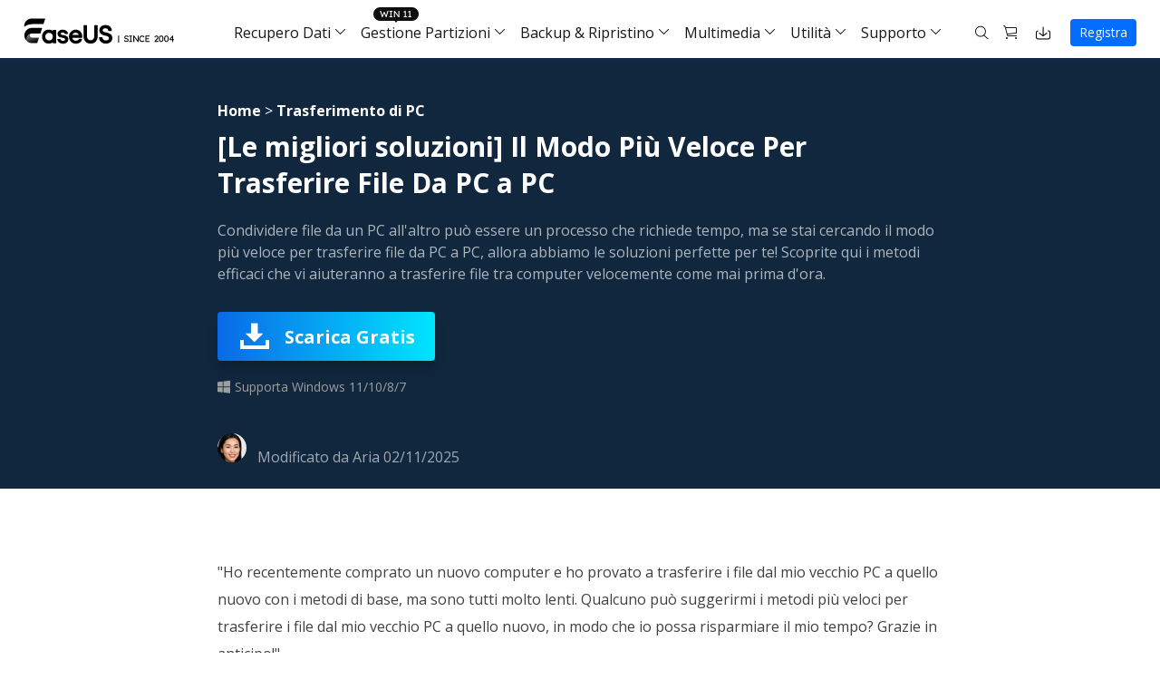

--- FILE ---
content_type: text/html; charset=utf-8
request_url: https://it.easeus.com/pc-transfer/modo-piu-veloce-per-trasferire-file-da-pc-a-pc.html
body_size: 16205
content:
<!DOCTYPE html>
<html lang="it">    
    <head>
        <link rel="preload" href="/default/typeface/icon/iconfont.woff" as="font" type="font/woff" crossorigin/>
        <meta content="initial-scale=1.0,user-scalable=no,maximum-scale=1,width=device-width" name="viewport" />
        <meta content="telephone=no" name="format-detection" />
        <meta content="black" name="apple-mobile-web-app-status-bar-style" />
        <meta content="yes" name="apple-mobile-web-app-capable" />
        <meta http-equiv="Content-Type" content="text/html; charset=utf-8" />
        <meta name="robots" content="index,follow,all" />
        <meta http-equiv="Content-Type" content="text/html; charset=UTF-8" />
        <link type="text/css" rel="stylesheet" href="/default2/css/base.css" />
        <link type="text/css" rel="stylesheet" href="/default2/2019/css/article/article.css" />
        <script type="text/javascript" language="javascript" src="/default/js/jquery.js" data-cfasync="false"></script>
        <script type="d07d21df671d9ca832eeb8c9-text/javascript" language="javascript" src="/default/js/globle.js"></script>
        <link rel="shortcut icon" href="/images/fav.ico" mce_href="/images/fav.ico" type="image/x-icon" />
        <title>Il Modo Più Veloce Per Trasferire File Da PC a PC - EaseUS</title>
        <meta name="keywords" content="il modo più veloce per trasferire file da PC a PC, il modo più veloce per trasferire file da PC a PC" />
        <meta name="description" content="Condividere file da un PC all'altro può essere un processo che richiede tempo, ma se stai cercando il modo più veloce per trasferire file da PC a PC, allora abbiamo le soluzioni perfette per te! Scoprite qui i metodi efficaci che vi aiuteranno a trasferire file tra computer velocemente come mai prima d'ora." />
        <meta name="robots" content="max-image-preview:large, max-snippet:-1, max-video-preview:-1" />
        <link rel="canonical" href="https://it.easeus.com/pc-transfer/modo-piu-veloce-per-trasferire-file-da-pc-a-pc.html" />
       <meta property="og:description" content="Condividere file da un PC all'altro può essere un processo che richiede tempo, ma se stai cercando il modo più veloce per trasferire file da PC a PC, allora abbiamo le soluzioni perfette per te! Scoprite qui i metodi efficaci che vi aiuteranno a trasferire file tra computer velocemente come mai prima d'ora."/>
       <meta property="og:locale" content="it_IT"/>
       <meta property="og:type" content="article"/>
       <meta property="og:site_name" content="EaseUS"/>
       <meta property="og:url" content="https://it.easeus.com/pc-transfer/modo-piu-veloce-per-trasferire-file-da-pc-a-pc.html" />
       <meta property="twitter:site" content="@easeus_software"/>
       <meta property="twitter:card" content="summary_large_image"/>
       <meta property="twitter:creator" content="@easeus_software"/>
       <meta name="twitter:description" content="Condividere file da un PC all'altro può essere un processo che richiede tempo, ma se stai cercando il modo più veloce per trasferire file da PC a PC, allora abbiamo le soluzioni perfette per te! Scoprite qui i metodi efficaci che vi aiuteranno a trasferire file tra computer velocemente come mai prima d'ora." />
       <meta property="article:section" content="Trasferimento di PC"/>
       <meta property="article:published_time" content="2025-11-02 04:00:32"/>
       <meta property="article:modified_time" content="2025-11-02 04:00:32"/>
       <meta property="article:updated_time" content="2025-11-02 04:00:32"/>
       <meta property="og:title" content="[Le migliori soluzioni] Il Modo Più Veloce Per Trasferire File Da PC a PC" />
       <meta name="twitter:title" content="[Le migliori soluzioni] Il Modo Più Veloce Per Trasferire File Da PC a PC" />
       <meta property="og:image" content="https://it.easeus.com/images/it/todo-pctrans/file-sharing-1.png" />
       <meta property="og:secure_url" content="https://it.easeus.com/images/it/todo-pctrans/file-sharing-1.png" />
       <meta property="twitter:image" content="https://it.easeus.com/images/it/todo-pctrans/file-sharing-1.png" />
        <script type="application/ld+json">
                {
                "@context": "https://schema.org",
                "@type": "Article",
                "mainEntityOfPage": {
                "@type": "WebPage",
                "@id": "https://it.easeus.com/pc-transfer/modo-piu-veloce-per-trasferire-file-da-pc-a-pc.html"
                },
                "headline": "Il Modo Più Veloce Per Trasferire File Da PC a PC - EaseUS",
                "image": [
                "https://it.easeus.com/images/it/todo-pctrans/file-sharing-1.png"
                ],
                "datePublished": "Mar 01, 2022",
                "dateModified": "Nov 02, 2025",
                "author": [
{
                                "@type": "Person",
                                "name": "Elsa",
                                "url": "https://it.easeus.com/author/elsa.html"
                     },
{
                                "@type": "Person",
                                "name": "Aria",
                                "url": "https://it.easeus.com/author/aria.html"
                     }],
                "publisher": {
                "@type": "Organization",
                "name": "EaseUS",
                "logo": {
                "@type": "ImageObject",
                "url":"https://it.easeus.com/images_2016/easeus-logo-s.png"
                }
                },
                "description": "Condividere file da un PC all'altro può essere un processo che richiede tempo, ma se stai cercando il modo più veloce per trasferire file da PC a PC, allora abbiamo le soluzioni perfette per te! Scoprite qui i metodi efficaci che vi aiuteranno a trasferire file tra computer velocemente come mai prima d'ora."
               }
       </script>
        <script type="application/ld+json">
                {
                "@context": "https://schema.org",
                "@type": "BreadcrumbList",
                "itemListElement":[{
			"@type": "ListItem",
			"position":1,
			"name":"EaseUS",
			"item":"https://it.easeus.com"
                },{
			"@type": "ListItem",
			"position":2,
			"name":"Trasferimento di PC",
			"item":"https://it.easeus.com/pc-transfer/"
                },{
			"@type": "ListItem",
			"position":3,
			"name":"[Le migliori soluzioni] Il Modo Più Veloce Per Trasferire File Da PC a PC"
                }]
                }
       </script>
     </head>
 <body>
    <!--header start--> <div class="header_2024">
  <div class="wrap">
    <div class="logo_out">
      <a href="/" class="logo" data-event_label="Public_TopNavigation" data-category="OtherButtonClick" data-event="Logo">&nbsp;</a>
      <div class="close_box">
        <div class="close">
          <div>&nbsp;</div>
          <div>&nbsp;</div>
          <div>&nbsp;</div>
        </div>
      </div>
    </div>
    <div class="nav_box">
      <ul class="nav">
        <li> <a class="nav_a" href="/data-recovery-software/" data-event="Public_TopNavigation" data-event_label="Win_Data_Recovery">Recupero Dati</a>
          <div class="pro_content">
            <div class="box_all">
              <div class="list_box">
                <div class="arrow">&nbsp;</div>
                <div class="list"> <a class="li arr" href="/data-recovery-software/data-recovery-wizard.html" data-event="Public_TopNavigation" data-event_label="drw_trial_win">
                  <div class="icon drw1">&nbsp;</div>
                  <div class="word">
                    <div class="t">Data Recovery Wizard</div>
                    <div class="d">Recupero dati su PC</div>
                  </div>
                </a> <a class="li arr" href="/mac-data-recovery-software/" data-event="Public_TopNavigation" data-event_label="drw_trial_mac">
                  <div class="icon macdrw">&nbsp;</div>
                  <div class="word">
                    <div class="t">Data Recovery Wizard for Mac</div>
                    <div class="d">Recupero dati su Mac</div>
                  </div>
                </a> <a class="li arr" href="/ios-data-recovery-software/" data-event="Public_TopNavigation" data-event_label="mobisaver_ios_trial">
                  <div class="icon drw2">&nbsp;</div>
                  <div class="word">
                    <div class="t">MobiSaver (iOS &amp; Android)</div>
                    <div class="d">Recupero dati da cellulare</div>
                  </div>
                </a> <a class="li" href="/partition-recovery/" data-event="Public_TopNavigation" data-event_label="epr_trial_win">
                  <div class="icon drw4">&nbsp;</div>
                  <div class="word">
                    <div class="t">Partition Recovery</div>
                    <div class="d">Recupero partizione persa</div>
                  </div>
                </a> <a class="li arr" href="/repair-tools/" data-event="Public_TopNavigation" data-event_label="fixo_trial_win">
                  <div class="icon repaire">&nbsp;</div>
                  <div class="word">
                    <div class="t">Fixo <span class="new_word">Basato su AI</span> </div>
                    <div class="d">Riparazione di video, foto e file</div>
                  </div>
                </a>
                  <p class="title">Più Prodotti di Recupero</p>
                  <a class="li " href="/data-recovery-software/data-recovery-service.html" data-event="Public_TopNavigation" data-event_label="drw_datarecovery_service">
                    <div class="icon manual">&nbsp;</div>
                    <div class="word">
                      <div class="t">Data Recovery Services</div>
                      <div class="d">Servizi di recupero dati professionale</div>
                    </div>
                  </a> <a class="li" href="/data-recovery-software/exchange-recovery.html" data-event="Public_TopNavigation" data-event_label="drw_exchange_trial_win">
                    <div class="icon drw3">&nbsp;</div>
                    <div class="word">
                      <div class="t">Exchange Recovery</div>
                      <div class="d">Ripristino &amp; riparazione di file EDB</div>
                    </div>
                  </a> <a class="li" href="https://www.easeus.com/emailrecoverywizard/" rel="nofollow" data-event="Public_TopNavigation" data-event_label="drw_emailrecovery_trial_win">
                    <div class="icon drw5">&nbsp;</div>
                    <div class="word">
                      <div class="t">Email Recovery</div>
                      <div class="d">Recupero di Outlook email</div>
                    </div>
                  </a> <a class="li" href="/data-recovery-software/ms-sql-recovery.html" data-event="Public_TopNavigation" data-event_label="drw_sql_trial_win">
                    <div class="icon drw6">&nbsp;</div>
                    <div class="word">
                      <div class="t">MS SQL Recovery</div>
                      <div class="d">Recupero per MS SQL database</div>
                    </div>
                  </a> </div>

              </div>
              <div class="side_box">
                <dl>
                  <dt>Versioni</dt>
                  <dd><a href="/data-recovery-software/data-recovery-wizard-free.html" data-event="Public_TopNavigation" data-event_label="learn_more_drwfree">Data Recovery Free</a></dd>
                  <dd><a href="/data-recovery-software/data-recovery-wizard.html" data-event="Public_TopNavigation" data-event_label="learn_more_drwpro">Data Recovery Pro</a></dd>
                  <dd><a href="/data-recovery-software/data-recovery-wizard-technician.html" data-event="Public_TopNavigation" data-event_label="learn_more_drwtech">Data Recovery Technician</a></dd>
                </dl>
                <dl>
                  <dt>Caratteristiche</dt>
                  <dd><a href="/how-to/hard-drive-recovery-software.html" data-event="Public_TopNavigation" data-event_label="howto_banner">Recupero Dati Hard Disk Esterno🔥</a></dd>
                  <dd><a href="/how-to/usb-data-recovery-software.html" data-event="Public_TopNavigation" data-event_label="howto_banner">Recupero dati da chiavetta USB</a></dd>
                  <dd><a href="/how-to/memory-card-recovery-software.html" data-event="Public_TopNavigation" data-event_label="howto_banner">Recupero Dati da Scheda SD</a></dd>
                  <dd><a href="/how-to/photo-recovery.html" data-event="Public_TopNavigation" data-event_label="howto_banner">Recupero Foto Eliminate</a></dd>
                  
                </dl>
              </div>
              <div class="side_box">
                <dl>
                  <dt>Versioni</dt>
					<dd><a href="/data-recovery-software/mac-data-recovery-wizard-free.html" data-event="Public_TopNavigation" data-event_label="learn_more_macdrwfree">Data Recovery Free</a></dd>
                  <dd><a href="/data-recovery-software/mac-data-recovery-wizard.html" data-even="Public_TopNavigation" data-eventt_label="learn_more_macdrwpro">Data Recovery Pro</a></dd>
                  <dd><a href="/data-recovery-software/mac-data-recovery-wizard-technician.html" data-event="Public_TopNavigation" data-event_label="learn_more_macdrwtech">Data Recovery Technician</a></dd>
                </dl>
                <dl>
                  <dt>Caratteristiche</dt>
                  <dd><a href="/how-to/mac-photo-recovery.html" data-event="Public_TopNavigation" data-event_label="howto_banner">Recupero Foto Cancellate su Mac</a></dd>
                </dl>
              </div>
              <div class="side_box">
                <dl>
                  <dt>Per iOS</dt>
                  <dd><a href="/mobile-tool/free-iphone-data-recovery.html" data-event="Public_TopNavigation" data-event_label="learn_more_msfree">Data Recovery Free</a></dd>
                  <dd><a href="/mobile-tool/iphone-data-recovery-pro.html" data-event="Public_TopNavigation" data-event_label="learn_more_mspro">Data Recovery Pro</a></dd>
                </dl>
                <dl>
                  <dt>Per Android</dt>
                  <dd><a href="/android-data-recovery-software/free-android-data-recovery.html" data-event="Public_TopNavigation" data-event_label="learn_more_msafree">Data Recovery Free</a></dd>
                  <dd><a href="/android-data-recovery-software/android-data-recovery.html" data-event="Public_TopNavigation" data-event_label="learn_more_msapro">Data Recovery Pro</a></dd>
                  <dd><a href="/android-data-recovery-software/app-version.html" data-event="Public_TopNavigation" data-event_label="learn_more_msaapp">Data Recovery App</a></dd>
                </dl>
              </div>
              <div class="side_box">
                <dl>
                  <dt>Versioni Desktop</dt>
                  <dd><a href="/repair-tools/video-repair.html" data-event="Public_TopNavigation" data-event_label="learn_more_videorepair">Video Repair</a></dd>
                  <dd><a href="/repair-tools/photo-repair.html" data-event="Public_TopNavigation" data-event_label="learn_more_photorepair">Photo Repair</a></dd>
                  <dd><a href="/repair-tools/document-repair.html" data-event="Public_TopNavigation" data-event_label="learn_more_documentrepair">File Repair</a></dd>
                </dl>
                <dl>
                  <dt>Strumenti Online</dt>
                  <dd><a href="https://repair.easeus.com/it/" data-event="Public_TopNavigation" data-event_label="learn_more_online_videorepair">Online Video Repair</a></dd>
                  <dd><a href="https://repair.easeus.com/it/riparazione-foto-online.html" data-event="Public_TopNavigation" data-event_label="learn_more_online_photorepair">Online Photo Repair</a></dd>
                  <dd><a href="https://repair.easeus.com/it/riparazione-documento-online.html" data-event="Public_TopNavigation" data-event_label="learn_more_online_documentrepair">Online File Repair</a></dd>
                </dl>
              </div>
            </div>
          </div>
        </li>
        <li>
          <div class="header_win_11">&nbsp;</div>
          <a class="nav_a" href="/partition-manager/" data-event="Public_TopNavigation" data-event_label="Partition_Manager">Gestione Partizioni</a>
          <div class="pro_content">
            <div class="box_all">
              <div class="list_box">
                <div class="arrow">&nbsp;</div>
                <div class="list"> <a class="li arr" href="/partition-manager/" data-event="Public_TopNavigation" data-event_label="epm_trial_win">
                  <div class="icon epm1">&nbsp;</div>
                  <div class="word">
                    <div class="t">Partition Master for Windows</div>
                    <div class="d">Gestione disco/partizione su Windows</div>
                  </div>
                </a> <a class="li" href="/partition-manager/disk-partition-manager-for-mac.html" data-event_label="Public_TopNavigation" data-event="epm_mac_trial" data-download_page="false">
                  <div class="icon epm1">&nbsp;</div>
                  <div class="word">
                    <div class="t">Partition Master for Mac</div>
                    <div class="d">Gestione hard disk su Mac</div>
                  </div>
                </a>  
                <a class="li arr" href="/disk-copy/home-edition.html" data-event="Public_TopNavigation" data-event_label="dc_trial_win">
                  <div class="icon drw2">&nbsp;</div>
                  <div class="word">
                    <div class="t">Disk Copy</div>
                    <div class="d">Utilità di clonazione del disco rigido</div>
                  </div>
                </a>
              
              
                  <a class="li" href="https://down.easeus.com/product/epm_re_trial" data-event="Public_TopNavigation" data-event_label="epm_rescue_trial" data-download_page="false">
                  <div class="icon epm3">&nbsp;</div>
                  <div class="word">
                    <div class="t">WinRescuer</div>
                    <div class="d">Strumento di riparazione dell'avvio di Windows</div>
                  </div>
                </a></div>
              </div>
              <div class="side_box">
                <dl>
                  <dd><a href="/partition-manager/partition-master-free.html" data-event="Public_TopNavigation" data-event_label="learn_more_epmfree">Partition Master Free</a></dd>
                  <dd><a href="/partition-manager/partition-master.html" data-event="Public_TopNavigation" data-event_label="learn_more_epmpro">Partition Master Pro</a></dd>
                  <dd><a href="/partition-manager/epm-enterprise.html" data-event="Public_TopNavigation" data-event_label="epm_enterprise_trial_win">Partition Master Enterprise</a></dd>
                    <dd><a href="/partition-manager/comparison.html" data-event="Public_TopNavigation" data-event_label="learn_more_comparison">Versioni a Confronto</a></dd>

                </dl>
              </div>
            <div class="side_box">
                <dl>
                  <dt>Versioni</dt>
					<dd><a href="/disk-copy/home-edition.html" data-event="Public_TopNavigation" data-event_label="learn_more_dcpro">Disk Copy Pro</a></dd>
                  <dd><a href="/disk-copy/technician-edition.html" data-even="Public_TopNavigation" data-eventt_label="learn_more_dctech">Disk Copy Technician</a></dd>
                </dl>
                <dl>
                  <dt>Caratteristiche</dt>
                  <dd><a href="/how-to/ssd-cloning-software.html" data-event="Public_TopNavigation" data-event_label="howto_banner">Clonare Disco su SSD</a></dd>
                </dl>
              </div>
            </div>
          </div>
        </li>
        <li> <a class="nav_a" href="/backup-software/" data-event="Public_TopNavigation" data-event_label="Backup_Software">Backup &amp; Ripristino</a>
          <div class="pro_content">
            <div class="box_all">
              <div class="list_box">
                <div class="arrow">&nbsp;</div>
                <div class="list"> <a class="li arr" href="/backup-software/" data-event="Public_TopNavigation" data-event_label="tb_home_trial_win">
                  <div class="icon tb1">&nbsp;</div>
                  <div class="word">
                    <div class="t">Todo Backup Personal</div>
                    <div class="d">Soluzione di backup personale</div>
                  </div>
                </a> <a class="li" href="/backup-software/tb-enterprise.html" data-event="Public_TopNavigation" data-event_label="tb_enterprise_trial_win">
                  <div class="icon tb2">&nbsp;</div>
                  <div class="word">
                    <div class="t">Todo Backup Enterprise</div>
                    <div class="d">Soluzione di backup per Workstation e Server</div>
                  </div>
                </a> <a class="li" href="/backup-software/tb-technician.html" data-event="Public_TopNavigation" data-event_label="tb_tech_trial_win">
                  <div class="icon tb7">&nbsp;</div>
                  <div class="word">
                    <div class="t">Todo Backup Technician</div>
                    <div class="d">Soluzione di backup per Business</div>
                  </div>
                </a>
                  <p class="title">Soluzioni Centralizzate</p>
                  <a class="li" href="/backup-software/central-management.html" data-event="Public_TopNavigation" data-event_label="tb_ebc_trial_win">
                    <div class="icon tb3">&nbsp;</div>
                    <div class="word">
                      <div class="t">Central Management</div>
                      <div class="d">Strategia di backup centralizzata</div>
                    </div>
                  </a> <a class="li" href="/backup-software/deploy-manager.html" data-event="Public_TopNavigation" data-event_label="tb_edm_trial_win">
                    <div class="icon tb4">&nbsp;</div>
                    <div class="word">
                      <div class="t">System Deploy</div>
                      <div class="d">Distribuzione intelligente di Windows</div>
                    </div>
                  </a>
                  <p class="title">MSPs Service</p>
                  <a class="li" href="https://www.easeus.com/backup-software/rebrand-service.html" rel="nofollow" data-event="Public_TopNavigation" data-event_label="tb_msp_service">
                    <div class="icon tb8">&nbsp;</div>
                    <div class="word">
                      <div class="t">MSP Service</div>
                      <div class="d">Servizio White Label di EaseUS Todo Backup</div>
                    </div>
                  </a> </div>
              </div>
              <div class="side_box">
                <dl>
                  <dd><a href="/backup-software/todo-backup-free.html" data-event="Public_TopNavigation" data-event_label="learn_more_tbfree">Todo Backup Free</a></dd>
                  <dd><a href="/backup-software/todo-backup-home.html" data-event="Public_TopNavigation" data-event_label="learn_more_tbhome">Todo Backup Home</a></dd>
                  <dd><a href="/backup-software/todo-backup-mac.html" data-event="Public_TopNavigation" data-event_label="learn_more_tbmac">Todo Backup for Mac</a></dd>
                </dl>
              </div>
            </div>
          </div>
        </li>
        <li> <span class="nav_a">Multimedia</span>
          <div class="pro_content">
            <div class="box_all">
              <div class="list_box">
                <div class="arrow">&nbsp;</div>
                <div class="list">
                  <p class="title">Cattura dello Schermo</p>
                  <a class="li arr" href="https://recorder.easeus.com/it/" data-event="Public_TopNavigation" data-event_label="ere_win">
                    <div class="icon mult4">&nbsp;</div>
                    <div class="word">
                      <div class="t">RecExperts</div>
                      <div class="d">Registrazione di video/audio/webcam </div>
                    </div>
                  </a> <a class="li" href="https://recorder.easeus.com/it/screenshot.html" data-event="Public_TopNavigation" data-event_label="screenshot">
                  <div class="new">&nbsp;</div>
                  <div class="icon screenshot">&nbsp;</div>
                  <div class="word">
                    <div class="t">ScreenShot</div>
                    <div class="d">Fare screenshot sul PC</div>
                  </div>
                </a> <a class="li" href="https://recorder.easeus.com/it/online-screen-recorder.html" data-event="Public_TopNavigation" data-event_label="online_screen_recorder">
                  <div class="new">&nbsp;</div>
                  <div class="icon online_re">&nbsp;</div>
                  <div class="word">
                    <div class="t">Online Screen Recorder</div>
                    <div class="d">Registrazione dello schermo online gratuito</div>
                  </div>
                </a>
                  <p class="title">Strumenti Video & Audio</p>
                  <a class="li" href="https://multimedia.easeus.com/it/video-editor/" data-event="Public_TopNavigation" data-event_label="video_editor">
                    <div class="icon mult1">&nbsp;</div>
                    <div class="word">
                      <div class="t">Video Editor</div>
                      <div class="d">Software di editing video semplice</div>
                    </div>
                  </a> <a class="li arr" href="https://multimedia.easeus.com/it/video-downloader/" data-event="Public_TopNavigation" data-event_label="video_downloader">
                  <div class="new">&nbsp;</div>
                  <div class="icon mult2">&nbsp;</div>
                  <div class="word">
                    <div class="t">Video Downloader</div>
                    <div class="d">Scarica video/audio online</div>
                  </div>
                </a><a class="li" href="https://multimedia.easeus.com/it/voice-changer/" data-event="Public_TopNavigation" data-event_label="voicewave">
                    <div class="new">&nbsp;</div>
                    <div class="icon voice_changer">&nbsp;</div>
                    <div class="word">
                      <div class="t">EaseUS VoiceWave</div>
                      <div class="d">Cambia voce in tempo reale</div>
                    </div>
                  </a><!--<a class="li" href="https://multimedia.easeus.com/videokit/" data-event="Public_TopNavigation" data-event_label="videokit">
                  <div class="new">&nbsp;</div>
                  <div class="icon mult_all">&nbsp;</div>
                  <div class="word">
                    <div class="t">VideoKit</div>
                    <div class="d">All-in-One video toolkit</div>
                  </div>
                </a>-->

                  <p class="title">Strumenti AI</p>
                   <a class="li" href="https://vocalremover.easeus.com/it/" data-event="Public_TopNavigation" data-event_label="vocalremover">
                  <div class="icon voice_remover">&nbsp;</div>
                  <div class="word">
                    <div class="t">Vocal Remover (Online)</div>
                    <div class="d">Rimuovi le voci online gratis</div>
                  </div>
                </a><!--<a class="li" href="https://www.aiease.ai" data-event="Public_TopNavigation" data-event_label="ai_photo">
					<div class="new">&nbsp;</div>
                  <div class="icon ai1">&nbsp;</div>
                  <div class="word">
                    <div class="t">AI Photo Editing</div>
                    <div class="d">Edit Photos with AI for Free</div>
                  </div>
                </a><a class="li" href="https://www.piclumen.com" data-event="Public_TopNavigation" data-event_label="ai_image">
					<div class="new">&nbsp;</div>
                  <div class="icon ai2">&nbsp;</div>
                  <div class="word">
                    <div class="t">AI Image Generator</div>
                    <div class="d">Create AI Images for Free</div>
                  </div>
                </a> -->  </div>
              </div>
              <div class="side_box">
                <dl>
                  <dd><a href="https://recorder.easeus.com/it/" data-event="Public_TopNavigation" data-event_label="learn_more_ere_win">RecExperts for Windows</a></dd>
                  <dd><a href="https://recorder.easeus.com/it/screen-recorder-mac.html" data-event="Public_TopNavigation" data-event_label="learn_more_ere_mac">RecExperts for Mac</a></dd>
                </dl>
              </div>
              <div class="side_box">
                <dl>
                  <dd><a href="https://multimedia.easeus.com/it/video-downloader/" data-event="Public_TopNavigation" data-event_label="learn_more_evd_win">Video Downloader for Windows</a></dd>
                  <dd><a href="https://multimedia.easeus.com/it/video-downloader/video-downloader-mac.html" data-event="Public_TopNavigation" data-event_label="learn_more_evd_mac">Video Downloader for Mac</a></dd>
                </dl>
              </div>
            </div>
          </div>
        </li>
        <li> <span class="nav_a">Utilità</span>
          <div class="pro_content custon utilities">
            <div class="box_all">
              <div class="list_box no2">
                <div class="arrow">&nbsp;</div>
                <div class="title_li"> <span class="li current">Prodotti di Trasferimento</span> <span class="li">Gestione File</span> <span class="li">Utilità iPhone</span> <span class="li">Più Prodotti</span> </div>
                <div class="list">
                  <div class="title_show">
                    <p class="title">Prodotti di Trasferimento</p>
                    <a class="li arr" href="/pc-transfer-software/pctrans.html" data-event="Public_TopNavigation" data-event_label="pctrans_trial_win">
                      <div class="icon utilitie1">&nbsp;</div>
                      <div class="word">
                        <div class="t">Todo PCTrans</div>
                        <div class="d">Trasferimento dati tra PC</div>
                      </div>
                    </a> <a class="li arr" href="https://mobi.easeus.com/it/phone-transfer/mobimover.html" data-event="Public_TopNavigation" data-event_label="mm_trial_win">
                    <div class="icon utilitie2">&nbsp;</div>
                    <div class="word">
                      <div class="t">MobiMover</div>
                      <div class="d">Trasferimento dati su iPhone</div>
                    </div>
                  </a> <a class="li" href="https://mobi.easeus.com/it/chat-transfer/" data-event="Public_TopNavigation" data-event_label="chattrans">
                    <div class="new">&nbsp;</div>
                    <div class="icon chattrans">&nbsp;</div>
                    <div class="word">
                      <div class="t">ChatTrans</div>
                      <div class="d">Software di trasferimento WhatsApp facile</div>
                    </div>
                  </a> <a class="li" href="/utilities/ostogo.html" data-event="Public_TopNavigation" data-event_label="os2go_trial_win">
                    <div class="icon tb6">&nbsp;</div>
                    <div class="word">
                      <div class="t">OS2Go</div>
                      <div class="d">Windows To Go creator</div>
                    </div>
                  </a> </div>
                  <div class="title_show hidden">
                    <p class="title">Gestione File</p>
                    <a class="li" href="/pdf-editor/" data-event="Public_TopNavigation" data-event_label="pdf_editor">
                      <div class="icon utilitie7">&nbsp;</div>
                      <div class="word">
                        <div class="t">PDF Editor</div>
                        <div class="d">Creare, modificare o covertire PDF</div>
                      </div>
                    </a> <a class="li" href="/pdf-converter/" data-event="Public_TopNavigation" data-event_label="pdf_converter">
                    <div class="new">&nbsp;</div>
                    <div class="icon pdf_c">&nbsp;</div>
                    <div class="word">
                      <div class="t">PDF Converter</div>
                      <div class="d">Conversione di file PDF</div>
                    </div>
                  </a>
                  <a class="li" href="https://www.easemate.ai/it/chatpdf" data-event="Public_TopNavigation" data-event_label="chat_pdf">
                    <div class="icon pdf_ai">&nbsp;</div>
                    <div class="word">
                      <div class="t">ChatPDF</div>
                      <div class="d">Chatta con PDF tramite PDF AI gratuito</div>
                    </div>
                  </a> <a class="li" href="/dupfiles-cleaner/" data-event="Public_TopNavigation" data-event_label="dupfiles_cleaner">
                    <div class="icon utilitie16">&nbsp;</div>
                    <div class="word">
                      <div class="t">DupFiles Cleaner</div>
                      <div class="d">Trovare &amp; Rimuovere file duplicati</div>
                    </div>
                  </a> <a class="li" href="/file-lock/" data-event="Public_TopNavigation" data-event_label="lockymyfile">
                    <div class="icon utilitie9">&nbsp;</div>
                    <div class="word">

                      <div class="t">LockMyFile</div>
                      <div class="d">Proteggere i file con password</div>
                    </div>
                  </a> </div>
                  <div class="title_show hidden">
                    <p class="title">Utilità iOS</p>
                    <a class="li" href="https://mobi.easeus.com/it/unlock-iphone/" data-event="Public_TopNavigation" data-event_label="mu">
                      <div class="icon utilitie5">&nbsp;</div>
                      <div class="word">
                        <div class="t">MobiUnlock</div>
                        <div class="d">Sbloccare il passcode dell'iPhone</div>
                      </div>
                    </a> <a class="li" href="https://mobi.easeus.com/it/location-changer/" data-event="Public_TopNavigation" data-event_label="mobianygo">
                    <div class="icon utilitie6">&nbsp;</div>
                    <div class="word">
                      <div class="t">MobiAnyGo</div>
                      <div class="d">Posizione falsa dell'iPhone</div>
                    </div>
                  </a> </div>
                  <div class="title_show hidden">
                    <p class="title">Più prodotti</p>
                    <a class="li" href="/utilities/key-finder.html" data-event="Public_TopNavigation" data-event_label="keyfinder_trial_win">
                    <div class="new">&nbsp;</div>
                    <div class="icon utilitie14">&nbsp;</div>
                    <div class="word">
                      <div class="t">Key Finder</div>
                      <div class="d">Trovare le chiavi del prodotto</div>
                    </div>
                  </a> <a class="li" href="/bitwiper/" data-event="Public_TopNavigation" data-event_label="bitwiper">
                    <div class="new">&nbsp;</div>
                    <div class="icon utilitie15">&nbsp;</div>
                    <div class="word">
                      <div class="t">BitWiper</div>
                      <div class="d">Cancellare i dati sensibili</div>
                    </div>
                  </a> <a class="li" href="/utilities/ntfs-for-mac.html" data-event="Public_TopNavigation" data-event_label="ntfs_mac">
                    <div class="icon utilitie8">&nbsp;</div>
                    <div class="word">
                      <div class="t">NTFS For Mac</div>
                      <div class="d">Scrittore intelligente di unità NTFS</div>
                    </div>
                  </a>  </div>
                </div>
              </div>
              <div class="side_box">
                <dl>
                  <dd><a href="/pc-transfer-software/pctrans-free.html" data-event="Public_TopNavigation" data-event_label="learn_more_pctfree"><span class="s_hide">Todo PCTrans </span>Free</a></dd>
                  <dd><a href="/pc-transfer-software/pctrans.html" data-event="Public_TopNavigation" data-event_label="learn_more_pctpro"><span class="s_hide">Todo PCTrans </span>Pro</a></dd>
                  <dd><a href="/pc-transfer-software/pctrans-technician.html" data-event="Public_TopNavigation" data-event_label="learn_more_pcttech"><span class="s_hide">Todo PCTrans </span>Technician</a></dd>
                  <dd></dd>
                </dl>
              </div>
              <div class="side_box">
                <dl>
                  <dd><a href="https://mobi.easeus.com/it/phone-transfer/mobimover-free.html" data-event="Public_TopNavigation" data-event_label="learn_more_mmfree"><span class="s_hide">iPhone Data Transfer</span> Free</a></dd>
                  <dd><a href="https://mobi.easeus.com/it/phone-transfer/mobimover.html" data-event_="Public_TopNavigation" data-eventlabel="learn_more_mmpro"><span class="s_hide">iPhone Data Transfer</span> Pro</a></dd>
                </dl>
              </div>
            </div>
          </div>
        </li>
        <li>
          <span class="nav_a">Supporto</span>
          <div class="pro_content">
            <div class="box_all">
              <div class="list_box">
                <div class="arrow">&nbsp;</div>
                <div class="list">
                  <a class="li" href="/support.html" rel="nofollow" data-event="Public_TopNavigation" data-event_label="learn_more_support_center">
                    <div class="icon support2">&nbsp;</div>
                    <div class="word">
                      <div class="t">Centro di Supporto</div>
                      <div class="d">Guide, Licenza, Contatti</div>
                    </div>
                  </a>
                  <a class="li" href="/download/" data-event="Public_TopNavigation" data-event_label="learn_more_download">
                    <div class="icon support3">&nbsp;</div>
                    <div class="word">
                      <div class="t">Download</div>
                      <div class="d">Scaricare l'installer</div>
                    </div>
                  </a>
                  <a class="li" href="/support-center/livechat-tech.html" rel="nofollow" data-event="Public_TopNavigation" data-event_label="learn_more_chat support">
                    <div class="icon support1">&nbsp;</div>
                    <div class="word">
                      <div class="t">Live Chat</div>
                      <div class="d">Chat con un tecnico</div>
                    </div>
                  </a>
                  <span class="li livechat_window_pop_3" href="https://www.easeus.com/easeus-customer-service-privacy-statement.html" rel="nofollow" data-event="Public_TopNavigation" data-event_label="learn_more_pre_sales_inquiry">
                      <div class="icon support4">&nbsp;</div>
                      <div class="word">
                         <div class="t">Richiesta di informazioni pre-vendita</div>
                       <div class="d">Chat con rappresentante commerciale</div>
                      </div>
                  </span>
                  <a class="li" href="https://www.easeus.com/support/remote-assistance-new.html" rel="nofollow">
                    <div class="icon support5">&nbsp;</div>
                    <div class="word">
                   <div class="t">Servizio Premium</div>
<div class="d">Risoluzione veloce e completo</div>
                    </div>
                  </a>
                </div>
              </div>
            </div>
          </div>
        </li>
      </ul>
      <div class="search_box">
        <a class="icons search" href="/search.html" rel="nofollow" data-event="Public_TopNavigation" data-event_label="Search">&nbsp;</a>
        <a class="icons buy" href="/store/" rel="nofollow" data-event="Public_TopNavigation" data-event_label="learn_more_store">&nbsp;</a>
       <a class="icons down" href="/download/"> </a>
        <span>
          <!--<svg width="6px" height="6px" viewBox="0 0 6 6" version="1.1" xmlns="http://www.w3.org/2000/svg" xmlns:xlink="http://www.w3.org/1999/xlink">
              <g stroke="none" stroke-width="1" fill="none" fill-rule="evenodd">
                  <g>
                      <rect class="svg_color" x="4" y="0" width="2" height="2" rx="1"></rect>
                      <rect class="svg_color" x="0" y="4" width="2" height="2" rx="16"></rect>
                      <path d="M0.433535314,0.605303338 L5.41112179,5.60530334 L0.433535314,0.605303338 Z" class="svg_color" stroke-linecap="round" stroke-linejoin="round"></path>
                  </g>
              </g>
          </svg>-->
        </span>

        <div class="account_center_box pc"></div>
        <div class="account_center_box mobi"></div>
      </div>
    </div>
  </div>
</div>
<script type="d07d21df671d9ca832eeb8c9-text/javascript">
  (function(){
    window.ispc_fun=window.ispc_fun || function(){}
    var nav=$('.header_2024 .nav_box');
    var close=$('.header_2024 .close_box');
    var header_2024=$('.header_2024');
    var body=$('body');
    var header_ispc=ispc_fun(1250);
    $(window).resize(function(){
      header_ispc=ispc_fun(1250);
      if(header_ispc){
        nav.removeAttr('style');
        close.removeClass('current');
      }
    })
    //
    $('.header_2024 .nav > li').mouseenter(function(){
      if(header_ispc){
        var width=$(this).find('.list_box:eq(0)').width()/2-12;
        $(this).addClass('current').find('.pro_content:not(.custon)').css({marginLeft:'-'+width+'px'});
        $('.header_2024 .li.arr.in').removeClass('in').parent().find('.side_box').remove();
      }
    }).mouseleave(function(){
      if(header_ispc){
        $(this).removeClass('current');
        //重置背景的位置
        var list=$(this).find('.list_box .list');
        if(list.children().eq(0).hasClass('title')){
          list.find('.bg_arr').css({top:'24px'});
        }else{
          list.find('.bg_arr').css({top:'0px'});
        }
        //
        $(this).find('.side_box').removeClass('current');
        $(this).find('.box_all').removeClass('current in');
        $(this).find('.pro_content:not(.custon)').removeAttr('style');
        //
        $('.header_2024 .box_all').each(function(){
          $(this).find('.title_li .li').removeClass('current').eq(0).addClass('current');
          $(this).find('.bg_arr_title').removeAttr('style');
          $(this).find('.title_show').addClass('hidden').eq(0).removeClass('hidden');
        })
      }
    })
    $('.header_2024 .box1 .list_box li').each(function(){
      $(this).find('.list').each(function(){
        var list=$(this);
        $(this).append('<div class="bg_arr"></div>');
        var bg_arr=$(this).find('.bg_arr');
        $(this).find('.li').each(function(i){
          $(this).mouseenter(function(){
            if(header_ispc){
              var top=$(this).offset().top-list.offset().top;
              bg_arr.css({top:top});
            }
          })
        })
      })
      $(this).mouseenter(function(){
        if(header_ispc){
          $(this).addClass('current');
        }
      }).mouseleave(function(){
        if(header_ispc){
          $(this).removeClass('current');
        }
      })
    })
    $('.header_2024 .box_all').each(function(){
      var that=this;
      var side_box=$(this).find('.side_box');
      var list=$(this).find('.list_box .list');
      if(list.children().eq(0).hasClass('title')){
        list.append('<div class="bg_arr" style="top:24px"></div>');
      }else{
        list.append('<div class="bg_arr"></div>');
      }
      var bg_arr=list.find('.bg_arr');
      list.find('.li').each(function(i){
        $(this).mouseenter(function(){
          if(header_ispc){
            $(that).addClass('current');
            if($(this).hasClass('arr')){
              if(!$(that).hasClass('in')){
                setTimeout(function(){
                  $(that).addClass('in');
                },300)
              }
            }else{
              $(that).removeClass('in');
              //sx add
              side_box.removeClass('current');
            }
            //bg_arr移动
            var top=$(this).offset().top-list.offset().top;
            bg_arr.css({top:top});
            //end
          }
        })
      })
      list.find('.li.arr').each(function(i){
        $(this).mouseenter(function(){
          if(header_ispc){
            side_box.removeClass('current');
            side_box.eq(i).addClass('current');
          }
        })
      })
      var title_li=$(this).find('.list_box .title_li');
      if(title_li.length>0){
        $(title_li).append('<div class="bg_arr_title"></div>');
        var bg_arr_title=$('.header_2024 .bg_arr_title');
        var title_show=list.find('.title_show');
        title_li.find('.li').each(function(i){
          $(this).mouseenter(function(){
            if(header_ispc){
              $(this).addClass('current').siblings('.li').removeClass('current');
              title_show.eq(i).removeClass('hidden').siblings('.title_show').addClass('hidden');
              side_box.removeClass('current');
              $(that).removeClass('in current');
              //bg_arr_title移动
              var top=$(this).offset().top-title_li.offset().top;
              bg_arr_title.css({top:top});
              //end
            }
          })
        })
      }
    })
    $('.header_2024 .nav_a').click(function(){
      if(!header_ispc){
        var parent=$(this).parent();
        var pro_content=$(this).next('.pro_content');
        if(parent.hasClass('wap_current')){
          parent.removeClass('wap_current');
          pro_content.hide();
        }else{
          parent.addClass('wap_current');
          pro_content.show()
        }
        parent.siblings().removeClass('wap_current').find('.pro_content').hide()
        return false;
      }
    })
    $('.header_2024 .box_all').each(function(){
      var that=this;
      var side_box=$(that).find('.side_box').clone();
      $(this).find('.li.arr').each(function(i){
        $(this).click(function(){
          if(!header_ispc){
            if(!$(this).hasClass('in')){
              $(this).addClass('in').after(side_box.eq(i));
            }
            if($(this).hasClass('current')){
              $(this).removeClass('current')
              $(this).next('.side_box').hide();
            }else{
              $(this).addClass('current')
              $(this).next('.side_box').show();
            }
            return false;
          }
        })
      })
    })
    close.click(function(){
      if(!header_ispc){
        if($(this).hasClass('current')){
          $(this).removeClass('current')
          header_2024.removeClass('current')
          body.css({overflow:'auto'});
          nav.hide()
        }else{
          $(this).addClass('current')
          header_2024.addClass('current')
          body.css({overflow:'hidden'});
          nav.show()
        }
      }
    });
    //事件埋点
    $('.header_2024 .nav > li').each(function(){
      var e_class_1='';
      $(this).find('> .nav_a').each(function(){
        e_class_1=$.trim($(this).text());
        if(this.tagName!=='A'){
          return true;
        }
        $(this).attr({
          'data-e_event':'WebTopNavigationBarProductClick'
        })
        $(this).data('e_class_1',e_class_1);
        return true;
      });
      var all_class_2=[];
      $(this).find('.list_box').each(function(){
        $(this).find('.list .li').each(function(){
          $(this).attr({
            'data-e_event':'WebTopNavigationBarProductClick'
          })
          $(this).data('e_class_1',e_class_1);
          var e_class_2=$.trim($(this).find('.t').text());
          $(this).data('e_class_2',e_class_2)
          if($(this).hasClass('arr')){
            all_class_2.push(e_class_2);
          }
        })
      });
      $(this).find('.side_box').each(function(index){
        $(this).find('a').each(function(){
          $(this).attr({
            'data-e_event':'WebTopNavigationBarProductClick'
          })
          $(this).data('e_class_1',e_class_1);
          $(this).data('e_class_2',all_class_2[index]);
          $(this).data('e_class_3',$.trim($(this).text()));
        });
      });
    })
    //埋点end
  })();
</script><!--header end--><style>
    .banner_20220614{background: #10273E;color: #fff;padding: 1.15rem 0 0.575rem;}
    .banner_20220614 .wrap{max-width: 20rem;}
    .banner_20220614 .title{font-size: 0.75rem;line-height: 1rem;margin-bottom: 0.5rem;}
    .banner_20220614 .des{color: #fff; color: rgba(255,255,255,0.66);font-size: 0.4rem;line-height: 0.6rem;margin-bottom: 0.75rem;}
    /*.banner_20220614 .button_box_20201112 .article_button_20201112{margin: 0 0.425rem 0.3rem 0;}*/
    /*.banner_20220614 .button_box_20201112 .btn_text_20210906 { margin: 0.5rem 0.375rem 0 0;}*/
    .banner_20220614 .button_box_20201112 .article_button_20201112.bor{border-width: 0.025rem;}
    .banner_20220614 .link{display: flex;color: #fff;align-items: center;color: #fff; color: rgba(255,255,255,0.6);margin-top: 1rem;}
    .banner_20220614 .link img{border-radius: 50%;margin-right: 0.2rem;}
    .banner_20220614 .link a{color: inherit;}
    .banner_20220614 .link span{margin: 0 0.25rem;}
    @media(max-width:1000px){
        .banner_20220614 .title{font-size: 26px;line-height: 32px;font-weight: bold;}
        .banner_20220614 .des{font-size: 16px;line-height:24px;}
        .banner_20220614 .button_box_20201112 .article_button_20201112{margin: 1rem 0 0;}
        .banner_20220614 .link{font-size: 16px;line-height: 24px;}
    }
</style>
<div class="banner_20220614">
    <div class="wrap">
    <div class="update_20200122 clearfix">
                <div class="word"><a href="/">Home</a> > <a href="/pc-transfer/">Trasferimento di PC</a>
                </div>
          </div>
        <h1 class="title">[Le migliori soluzioni] Il Modo Più Veloce Per Trasferire File Da PC a PC</h1>
        <p class="des">Condividere file da un PC all'altro può essere un processo che richiede tempo, ma se stai cercando il modo più veloce per trasferire file da PC a PC, allora abbiamo le soluzioni perfette per te! Scoprite qui i metodi efficaci che vi aiuteranno a trasferire file tra computer velocemente come mai prima d'ora.</p>
        <div class="button_box_20201208"><a class="article_button_20201208 download_pop_show download_cookie" cname="pctranstrial" data-category="pctrans_trial_win" data-event="download" data-event_label="article" href="https://down.easeus.com/product/pctrans_trial" name="pctp"><span class="arrow">&nbsp;</span> <b>Scarica Gratis</b></a>
<p class="btn_text_20201112">Supporta Windows 11/10/8/7</p>
</div>
        
        <div class="link">
                <div class="word">
                   <img width="32" height="32" data-src="/images_2016/user/aria.png">
                    Modificato da
                     <a class="name" href="/author/aria.html">Aria</a>          	    02/11/2025                </div>
        </div>
    </div> 
</div>
<!--end-->
<div class="article_new_content3 bgnone" id="main_content">
    <!--start-->
    <style>
        .side_20220614{position: absolute;left: 50%;top: 80px;height: calc(100% - 80px); margin-left: -800px; width: 275px;color: #161817;z-index:100;}
        .side_20220614 .box{position: sticky;top: 10px;transition: opacity 400ms;}
        .side_20220614 .box.fixed{opacity: 0;visibility: hidden;}
        .side_20220614 .box .title{font-size: 24px;line-height: 30px;font-weight: bold;border-bottom: 2px solid #19191A;padding-bottom: 20px;margin-bottom: 15px;}
        .side_20220614 .box .des{font-size: 20px;color: #10273E;}
        .side_20220614 .box ul{font-size: 14px;line-height: 21px;}
        .side_20220614 .box ul li{position: relative;padding-left: 30px;margin-top: 14px;cursor: pointer;}
        .side_20220614 .box ul li span{font-size: 16px;font-weight: bold;position: absolute;left: 0px;top: 0px;color: #10273E;}
        .side_20220614 .box ul li a{color: inherit;display: block;padding: 0 5px;}
        .side_20220614 .box ul li a:hover{color: #3575F5;}
        .side_20220614 .box ul li.current a{background: #F4F4F8;color: #3589FF;}
        @media(max-width:1640px){
            .side_20220614{margin-left: -700px; }
        }
        @media(max-width:1400px){
            .side_20220614{display: none;}
        }
    </style>
    <div class="side_20220614">
        <div class="box">
            <p class="title"><a href="/datatransfer/trasferire-file-da-pc-a-pc.html">Come trasferire file da PC a PC</a></p>
            <p class="des">Argomenti Relativi</p>
            <ul class="list">
                                    <li><span>01</span> <a href="/pc-transfer/modo-piu-veloce-per-trasferire-file-da-pc-a-pc.html">Modi veloci per trasferire file da PC a PC</a></li>
                                    <li><span>02</span> <a href="/pc-transfer/come-trasferire-file-da-pc-a-pc-sulla-stessa-rete.html">Come trasferire file tra PC connessi alla stessa rete</a></li>
                                    <li><span>03</span> <a href="/pc-transfer/come-trasferire-file-da-pc-a-pc-tramite-wifi.html">Come trasferire file da PC a PC tramite Wi-Fi (senza Internet)</a></li>
                                    <li><span>04</span> <a href="/pc-transfer/come-trasferire-dati-da-pc-a-pc-senza-internet.html">Come trasferire file/dati da PC a PC senza Internet</a></li>
                                    <li><span>05</span> <a href="/pc-transfer/trasferire-file-da-pc-a-pc-con-cavo-ethernet.html">Come trasferire file da PC a PC con un cavo Ethernet</a></li>
                                    <li><span>06</span> <a href="/pc-transfer/come-trasferire-file-da-pc-a-pc-con-senza-cavo-usb.html">Come trasferire file da PC a PC con/senza cavo USB</a></li>
                                    <li><span>07</span> <a href="/pc-transfer/come-trasferire-file-da-pc-a-pc-senza-usb.html">Metodo migliore per trasferire file da PC a PC senza USB</a></li>
                                    <li><span>08</span> <a href="/pc-transfer/come-trasferire-file-di-grandi-dimensioni-da-pc-a-pc.html">Come trasferire file pesanti da PC a PC</a></li>
                                    <li><span>09</span> <a href="/pc-transfer/la-condivisione-nelle-vicinanze-non-funziona.html">Risolvere problemi: Condivisione nelle vicinanze in Windows non funziona</a></li>
                                    <li><span>10</span> <a href="/pc-transfer/migliore-software-di-trasferimento-tra-pc-gratis.html">Migliori programmi gratuiti per trasferire file</a></li>
                                    <li><span>11</span> <a href="/pc-transfer/trasferimento-di-file-online.html">Trasferire file online: OneDrive, Google Drive, Send Anywhere, WeTransfer</a></li>
                                    <li><span>12</span> <a href="/pc-transfer/come-trasferire-programmi-da-un-pc-ad-altro.html">Come trasferire programmi da PC a PC</a></li>
                                    <li><span>13</span> <a href="/pc-transfer/2-passi-per-spostare-programmi-installati-da-c-a-d.html">Come spostare programmi da C a D</a></li>
                                    <li><span>14</span> <a href="/pc-transfer/come-trasferire-microsoft-office-da-un-pc-ad-un-altro.html">Come trasferire Microsoft Office da un PC/hard disk all'altro</a></li>
                            </ul>
        </div>
    </div>
    <script type="d07d21df671d9ca832eeb8c9-text/javascript">
        $(function () {
            var url=globleJs.get_url();
            $('.side_20220614 .box ul li a').each(function(){
                var link=$(this).attr('href');
                if(link){
                    link=link.replace(/[?#].*|index.html?.*/,'');
                }
                if(link==url){
                    $(this).parent().addClass('current');
                }
            })
        })
    </script>
    <!--end-->
    <div class="wrap_1200 clearfix">
        <div class="article_new_content_left center4">
            <div class="padding_box">
                <div class="word_content">
                    <div class="word_content_text"><!--page_content_start--><p>"Ho recentemente comprato un nuovo computer e ho provato a trasferire i file dal mio vecchio PC a quello nuovo con i metodi di base, ma sono tutti molto lenti. Qualcuno può suggerirmi i metodi più veloci per trasferire i file dal mio vecchio PC a quello nuovo, in modo che io possa risparmiare il mio tempo? Grazie in anticipo!"</p>

<p>Come l'utente di cui sopra, hai recentemente acquistato un nuovo PC e ti sei bloccato con il trasferimento dei file tra il tuo vecchio PC e il nuovo PC? Beh, passare a un nuovo PC Windows 10 può essere un momento emozionante 'soprattutto quando hai il tuo PC preferito in mano, ma il problema principale sorge quando si tratta di trasferire i file dal tuo vecchio PC a quello nuovo. Anche se più opzioni vi aiuteranno a trasferire i file tra PC, non tutti sono veloci e affidabili.</p>

<p>Quindi, per facilitare la trasmissione di file tra PC, ecco cinque modi meravigliosi che si riveleranno davvero il modo più veloce per trasferire i file da PC a PC.</p>

<h2>Qual è Il modo Più Veloce Per Trasferire File Da PC a PC</h2>

<p>Qui abbiamo compilato una lista di 5 metodi efficaci per assistervi nel trasferimento di file da un PC all'altro ad una velocità elevata. Per aiutarvi a prendere una decisione migliore, vi faremo anche conoscere i pro e i contro di ogni metodo di trasferimento di file!</p>

<p><a class="anchor" href="#1" onclick="if (!window.__cfRLUnblockHandlers) return false; gtag('event','Bounce_Rate_Optimize',{'event_category':'table_comparison','event_label':'click_anchor'});" data-cf-modified-d07d21df671d9ca832eeb8c9-="">Metodo 1. Trasferire i file con EaseUS Todo PCTrans (il modo più veloce)</a><br />
<a class="anchor" href="#2" onclick="if (!window.__cfRLUnblockHandlers) return false; gtag('event','Bounce_Rate_Optimize',{'event_category':'table_comparison','event_label':'click_anchor'});" data-cf-modified-d07d21df671d9ca832eeb8c9-="">Metodo 2. Trasferire i file velocemente con File Sharing</a><br />
<a class="anchor" href="#3" onclick="if (!window.__cfRLUnblockHandlers) return false; gtag('event','Bounce_Rate_Optimize',{'event_category':'table_comparison','event_label':'click_anchor'});" data-cf-modified-d07d21df671d9ca832eeb8c9-="">Metodo 3. Utilizzare il cloud storage per trasferire i file da PC a PC</a><br />
<a class="anchor" href="#4" onclick="if (!window.__cfRLUnblockHandlers) return false; gtag('event','Bounce_Rate_Optimize',{'event_category':'table_comparison','event_label':'click_anchor'});" data-cf-modified-d07d21df671d9ca832eeb8c9-="">Metodo 4. Usare la posta elettronica per trasferire i file con velocità elevata</a><br />
<a class="anchor" href="#5" onclick="if (!window.__cfRLUnblockHandlers) return false; gtag('event','Bounce_Rate_Optimize',{'event_category':'table_comparison','event_label':'click_anchor'});" data-cf-modified-d07d21df671d9ca832eeb8c9-="">Metodo 5. Un altro modo veloce: usare dispositivi esterni</a></p>

<h3><a id="1" name="1"></a>Metodo 1. Trasferire I File Con EaseUS Todo PCTrans (il modo più veloce)</h3>

<p>"Il modo più veloce per trasferire i file da PC a PC" non è più un problema con <a href="/pc-transfer-software/pctrans.html">EaseUS Todo PCTrans</a>. Questo eccellente strumento di condivisione dei file permette agli utenti di trasferire tutti i tipi di cartelle e file, compresi video, immagini, documenti, musica, ecc, in pochi click. È anche possibile <a href="/pc-transfer/come-trasferire-impostazioni-windows-10.html">trasferire le impostazioni</a> dal vecchio PC al nuovo PC in Windows 10/8/7. Tutti i processi di trasferimento dei file possono essere fatti facilmente su Internet o creando un file immagine con pochi clic.</p>

<p>Con una lista impressionante di caratteristiche, lo strumento EaseUS Todo PCTrans è un software eccezionale che funziona in modo efficiente nel trasferimento dei file. Per saperne di più su questo strumento, diamo un'occhiata più da vicino ai suoi pro e contro!</p>

<p><strong>Pros:</strong></p>

<ul>
	<li>Condividi tutti i tipi di file rapidamente in pochi minuti</li>
	<li>Facile da usare</li>
	<li>Nessuna abilità tecnica richiesta </li>
	<li>Supporto tecnico disponibile 24 ore su 24</li>
	<li>Non c'è bisogno di scaricare strumenti aggiuntivi</li>
	<li>Interfaccia perfetta per i principianti</li>
</ul>

<p><strong>Cons:</strong></p>

<ul>
	<li><a href="/pc-transfer-software/pctrans-free.html">La versione gratuita</a> può essere utilizzata fino a un certo limite</li>
	<li>Gli utenti affrontano un problema nel trasferimento dei file sulla stessa rete LAN</li>
</ul>

<p>Anche se lo strumento EaseUS Todo PCTrans ha alcuni contro, la manciata di pro rende questo strumento degno di considerazione!</p>

<p><!--icon_content_start--><!--icon_id_3461--><div class="button_box_20201208"><a class="article_button_20201208 download_pop_show download_cookie" cname="pctranstrial" data-category="pctrans_trial_win" data-event="download" data-event_label="article" href="https://down.easeus.com/product/pctrans_trial" name="pctp"><span class="arrow"> </span> <b>Scarica Gratis</b></a>
<p class="btn_text_20201112">Supporta Windows 11/10/8/7</p>
</div>
<!--icon_content_end--></p>

<p><!--step_content_start--><p><strong>Passo 1. </strong>Avvia EaseUS Todo PCTrans su entrambi i computer. Clicca su "Da PC a PC" sulla schermata principale per continuare.</p>

<div class="img_box_pop pop_img"><img alt="Trasferisci file da pc vecchio a nuovo - step 1 " height="490" data-src="/images/it/todo-pctrans/screenshot/pc-to-pc-1.png" width="700" /></div>

<p><strong>Passo 2.</strong> Seleziona il punto di partenza e quello di avvio per questo trasferimento.</p>

<p>"Nuovo" - Spostare i dati dal vecchio computer al nuovo in mano;</p>

<p>"Vecchio" - Spostare i dati dal vecchio computer in mano ad un altro nuovo.</p>

<p><img alt="Determinare la direzione di trasferimento" height="490" data-src="/images/it/todo-pctrans/screenshot/pc-to-pc-new.png" width="700" /></p>

<p><strong>Passo 3. </strong>Connetti i due PC alla stessa LAN inserendo la password o il codice di verifica. Clicca poi su "Connetti" per continuare.</p>

<p>(Il codice di verifica è in alto a destra nella schermata principale della modalità "da PC a PC" sul computer da connettere.)</p>

<div class="img_box_pop pop_img"><img alt="Trasferisci file da pc a pc - step 2" height="490" data-src="/images/it/todo-pctrans/screenshot/pc-to-pc-2.png" width="700" /></div>

<p><strong>Passo 4. </strong>Quindi, seleziona i file da trasferire. Inoltre, puoi personalizzare il percorso di salvataggio dei file trasferiti cliccando sull'icona a forma di penna.</p>

<div class="img_box_pop pop_img"><img alt="Trasferisci file da pc a pc - step 3" height="490" data-src="/images/it/todo-pctrans/screenshot/pc-to-pc-file.png" width="700" /></div>

<p><strong>Passo 5. </strong>Clicca sul tasto "Trasferisci" per iniziare. Attendi la fine. La durata varia in base alla dimensione dei file.</p>

<div class="img_box_pop pop_img"><img alt="Trasferisci file da pc a pc - step 4" height="490" data-src="/images/it/todo-pctrans/screenshot/pc-to-pc-finish.png" width="700" /></div>
<!--step_content_end--></p>

<h3><a id="2" name="2"></a>Metodo 2. Trasferire I File Velocemente Con La Condivisione Dei File</h3>

<p>La condivisione dei file è la pratica generale di rendere i file del PC disponibili ad altri utenti della rete. In altre parole, è il processo di fornire accesso ai media digitali come foto, video, documenti, musica, programmi e molto altro. Il processo di condivisione dei file può essere fatto con vari metodi che coinvolgono il cloud storage, e-mail, dispositivi esterni, strumenti di terze parti, e così via. Inoltre, se volete condividere i file con molte persone contemporaneamente, potete creare il vostro sito web di condivisione dei file.</p>

<p><img alt="trasferire file velocemente con la condivisione dei file" height="525" data-src="/images/it/todo-pctrans/file-sharing-1.png" width="700" /></p>

<p>La condivisione di file ha i suoi relativi pro e contro che coinvolgono:</p>

<p><strong>Pros:</strong></p>

<ul>
	<li>Accesso migliorato a tutti i tipi di media</li>
	<li>Elimina le versioni multiple dei file</li>
	<li>L'utilizzo di una piattaforma di condivisione di file può farvi risparmiare denaro</li>
	<li>Conveniente e veloce</li>
	<li>Può offrire l'accesso a materiali non pubblicati</li>
</ul>

<p><strong>Cons:</strong></p>

<ul>
	<li>Richiede una velocità di banda sufficiente</li>
	<li>Maggior rischio che il file sia condiviso pubblicamente</li>
</ul>

<h3><a id="3" name="3"></a>Metodo 3. Utilizzare Il Cloud Storage Per Trasferire i File Da PC a PC</h3>

<p>Un altro modo più veloce per trasferire i file da PC a PC è il Cloud Storage. Molte piattaforme di cloud storage come Google Drive, Dropbox e OneDrive aiutano gli utenti a condividere i file tra i PC in modo conveniente. Tutte le piattaforme di cloud storage offrono un grande spazio di archiviazione dove è possibile memorizzare facilmente i file per un periodo prolungato. Mentre Google Drive ti fornisce <strong>15 GB</strong> di spazio di archiviazione gratuito, Dropbox ti permette di caricare fino a <strong>2 GB</strong>. Puoi gestire l'accesso a tutti i file selezionati e inviare il link per il download a chiunque tu voglia.</p>

<p><img alt="il modo più veloce per trasferire i file con il cloud storage" height="350" data-src="/images/it/todo-pctrans/file-sharing-via-cloud-storage.png" width="700" /></p>

<p><strong>Pros:</strong></p>

<ul>
	<li>È accessibile ovunque</li>
	<li>È facile recuperare i dati</li>
	<li>Economico e scalabile</li>
	<li>Permette di collaborare con più utenti allo stesso tempo</li>
</ul>

<p><strong>Cons:</strong></p>

<ul>
	<li>Può prosciugare la larghezza di banda</li>
	<li>Vulnerabile agli attacchi</li>
	<li>Può non funzionare su una connessione internet lenta</li>
</ul>

<h3><a id="4" name="4"></a>Metodo 4. Usare La Posta Elettronica Per Trasferire i File a Velocità Elevata</h3>

<p>Se stai cercando il modo più veloce per trasferire file da PC a PC, l'email può essere una buona opzione. La condivisione di file su e-mail è l'opzione giusta per te in quanto offre un modo semplice per trasferire fino a 10 MB di dati direttamente nella casella di posta del destinatario. Durante la condivisione di file su un'e-mail, assicurati di considerare anche le dimensioni della posta in arrivo del destinatario perché di solito sono limitate. In generale, il trasferimento di file su e-mail è veloce ma non è l'ideale per condividere file di grandi dimensioni a causa dei limiti delle dimensioni dei file.</p>

<p><img alt="usare la posta elettronica per trasferire file da pc a pc" height="621" data-src="/images/it/todo-pctrans/file-sharing-via-email.png" width="672" /></p>

<p><strong>Pros:</strong></p>

<ul>
	<li>Rende la condivisione dei file facile e veloce</li>
	<li>Gratuito da usare</li>
	<li>Facilità di download</li>
	<li>Semplice e diretto da usare</li>
</ul>

<p><strong>Cons:</strong></p>

<ul>
	<li>Necessita di una connessione Internet stabile</li>
	<li>I virus si diffondono facilmente tramite e-mail</li>
	<li>Le e-mail non supportano file allegati di grandi dimensioni</li>
</ul>

<h3><a id="5" name="5"></a>Metodo 5. Un Altro Modo Veloce - Utilizzare Dispositivi Esterni</h3>

<p>I dispositivi esterni sono un'altra opzione che può rivelarsi una soluzione perfetta per il modo più veloce per trasferire file da PC a PC. L'uso di dispositivi esterni può aiutarti a trasferire dati più grandi rispetto alle e-mail. Per trasferire file tramite Dispositivi Esterni, devi semplicemente copiare i dati sul dispositivo dal tuo vecchio PC e copiarli e incollarli nel nuovo PC. Come ogni altro metodo sopra, i dispositivi esterni hanno alcuni pro e contro che coinvolgono:</p>

<p><img alt="condivisione di file - utilizzare un disco rigido esterno" height="467" data-src="/images/it/todo-pctrans/file-sharing-via-external-device.png" width="700" /></p>

<p><strong>Pros:</strong></p>

<ul>
	<li>Eccellente spazio di archiviazione</li>
	<li>Portabilità</li>
	<li>Non hai bisogno di una rete per trasferire i file</li>
	<li>Supporta il trasferimento veloce dei file</li>
	<li>Facilità d'uso</li>
</ul>

<p><strong>Cons:</strong></p>

<ul>
	<li>I dispositivi esterni possono rompersi facilmente</li>
	<li>Surriscaldamento</li>
	<li>Sono necessari cablaggi esterni o adattatori di alimentazione</li>
</ul>

<h2>Qual è Il Modo Più Veloce Per Trasferire File Tra Due PC</h2>

<p>Ora che hai visto tutti i metodi con cui è possibile trasferire i file tra due PC, confrontiamo tutti i metodi. La tabella sottostante ti aiuterà a scegliere il modo più veloce per trasferire i file tra due PC:</p>

<div class="ScreenshotDiv_out">
<table cellpadding="0" cellspacing="0" class="mb_2018_table_no1">
	<tbody>
		<tr>
			<th width="18%">Punto di Confronto</th>
			<th width="16%">EaseUS Todo PCTrans</th>
			<th width="16%">File Sharing</th>
			<th width="18%">Cloud Storage</th>
			<th width="16%">Email</th>
			<th width="16%">Dispositivi esterni</th>
		</tr>
		<tr>
			<td>Requisito di rete</td>
			<td>Sì</td>
			<td>Sì</td>
			<td>Sì</td>
			<td>Sì</td>
			<td>Non</td>
		</tr>
		<tr>
			<td>Velocità</td>
			<td>Veloce</td>
			<td>Requires sufficient bandwidth speed</td>
			<td>Veloce</td>
			<td>Veloce</td>
			<td>Veloce</td>
		</tr>
		<tr>
			<td>Capacità</td>
			<td>Può trasferire file di grandi dimensioni</td>
			<td>Può trasferire file di grandi dimensioni</td>
			<td>Può trasferire file di grandi dimensioni ma fornisce una capacità di archiviazione limitata </td>
			<td>Trasferisce fino a 10MB di dati</td>
			<td>Può trasferire file di grandi dimensioni</td>
		</tr>
		<tr>
			<td>Facilità d'uso</td>
			<td>Sì</td>
			<td>Sì</td>
			<td>Sì</td>
			<td>Sì</td>
			<td>Sì</td>
		</tr>
	</tbody>
</table>
</div>

<h2>Conclusione</h2>

<p>Ognuno dei metodi di condivisione dei file di cui sopra ha i suoi pro e contro, quindi puoi optare per uno qualsiasi dei metodi a seconda delle tue esigenze, ma assicurati di considerare prima se hai bisogno di condividere il file con o senza una connessione di rete. Come suggerimento, vi raccomandiamo di utilizzare lo strumento EaseUS Todo PCTrans per condividere i file con una connessione di rete, ma se desiderate condividere i file senza una connessione di rete, External Devices si rivelerà davvero l'opzione migliore.</p>

<p><!--icon_content_start--><!--icon_id_3461--><div class="button_box_20201208"><a class="article_button_20201208 download_pop_show download_cookie" cname="pctranstrial" data-category="pctrans_trial_win" data-event="download" data-event_label="article" href="https://down.easeus.com/product/pctrans_trial" name="pctp"><span class="arrow"> </span> <b>Scarica Gratis</b></a>
<p class="btn_text_20201112">Supporta Windows 11/10/8/7</p>
</div>
<!--icon_content_end--></p>
<!--page_content_end--></div>
                </div>
               
            </div>

           <style>
           	.article_new_content3 .article_new_content_left .articles2{padding:0;}
           	.article_new_content3 .article_new_content_left .articles2 .title{margin-left:0;}
           	.article_new_content3 .article_new_content_left .articles2 .list li{padding-left:0;padding-right:0;}
           </style>
            <div class="articles2">
                <p class="title"><b>Articoli Relativi</b></p>
                <div class="list_box">
                    <ul class="list clearfix">
                                                    <li class="">
                                <p class="t"><a  href="/pc-transfer/trasferire-adobe-arobat-su-nuovo-computer.html">Trasferire Adobe Arobat su Nuovo Computer</a></p>
                                <p class="time">
                                    <img class="lazyloaded"  data-src="/author/images/elsa.jpg" width="40" height="40" alt="author icon">
                                    Elsa/15/09/2025                                </p>
                            </li>
                                                    <li class="r">
                                <p class="t"><a  href="/pc-transfer/eseguire-il-backup-dei-programmi-installati-su-windows-11.html">Come eseguire il backup dei programmi installati su Windows 11? 3 Metodi</a></p>
                                <p class="time">
                                    <img class="lazyloaded"  data-src="/images_2016/user/anna.png" width="40" height="40" alt="author icon">
                                    Anna/15/09/2025                                </p>
                            </li>
                                                    <li class="">
                                <p class="t"><a  href="/pc-transfer/spostare-adobe-premiere-su-un-altro-computer.html">2 modi efficaci per spostare Adobe Premiere su un altro computer</a></p>
                                <p class="time">
                                    <img class="lazyloaded"  data-src="/images_2016/user/aria.png" width="40" height="40" alt="author icon">
                                    Aria/06/11/2025                                </p>
                            </li>
                                                    <li class="r">
                                <p class="t"><a  href="/pc-transfer/come-installare-microsoft-office-su-disco-rigido-esterno-e-avviarlo-dal-disco.html">Come Installare Microsoft Office su Disco Rigido Esterno e Avviarlo dal Disco</a></p>
                                <p class="time">
                                    <img class="lazyloaded"  data-src="/images_2016/user/anna.png" width="40" height="40" alt="author icon">
                                    Anna/05/10/2025                                </p>
                            </li>
                                            </ul>
                </div>
            </div>	
        </div>
    </div>
</div>
<script type="d07d21df671d9ca832eeb8c9-text/javascript">
    $(function () {
        //
        var helful2 = function () {
            var loading = $('.helful2 .loading');
            var url = document.URL.replace(/[?#].*/g, '');
            var get_data = function () {
                $.ajax({
                    url: 'https://www.easeus.com/ajax/doComment',
                    dataType: 'jsonp',
                    data: {
                        url: url,
                        web: 'easeus'
                    },
                    success: function (data) {
                        loading.hide();
                        data = JSON.parse(data);
                        if (data.status == 1) {
                            $('.helful2 .bl').text(data.bili);
                            globleJs.svg_circle($('#svg_circle'), 18, (data.bili) * 360 * 0.01, 3);
                        }
                    }
                })
            }
            get_data();
            $('.helful2 .bt').click(function () {
                var self = $(this);
                var value = $(this).attr('value');
                loading.show();
                $.ajax({
                    url: 'https://www.easeus.com/ajax/doComment',
                    dataType: 'jsonp',
                    data: {
                        url: url,
                        value: value,
                        web: 'easeus'
                    },
                    success: function (data) {
                        get_data();
                        data = JSON.parse(data);
                        if (data.status == 1) {
                            self.addClass('current');
                        }
                    }
                })
            })
        }
        $(window).load(function () {
            helful2();
        })
    })
</script><!--footer start--><div class="footer_2024">
  <div class="wrap">
    <div class="box_all">
      <div class="cell">
          <dl>
          <dt>Scoprire EaseUS</dt>
          <dd><a href="/company/" data-event_label="Public_BottomNavigation" data-event="company">Chi Siamo</a></dd>
          <dd><a href="/easeus-reviews.html" data-event_label="Public_BottomNavigation" data-event="company">Recensioni & Premi</a></dd>
          <!-- <dd><a href="/company/news/">News Center</a></dd> -->
          <dd><a href="/company/#Contact_EaseUS" data-event_label="Public_BottomNavigation" data-event="company" rel="nofollow">Contatta EaseUS</a></dd>
          <dd><a href="/partner/reseller.html" data-event_label="Public_BottomNavigation" data-event="company" rel="nofollow">Rivenditore</a></dd>
          <dd><a href="/partner/affiliate.html" data-event_label="Public_BottomNavigation" data-event="company" rel="nofollow">Affiliato</a></dd>
          <dd><a href="https://accounts.easeus.com/" data-event_label="Public_BottomNavigation" data-event="company" rel="nofollow">Mio Conto</a></dd>
              <dd><a href="/educazione.html" data-event_label="Public_BottomNavigation" data-event="company" rel="nofollow">Sconto Education</a></dd>
          <dd>&nbsp;</dd>
        </dl>
       
      </div>
      <div class="cell">
        <dl>
          <dt>Riservatezza</dt>
          <dd><a href="/tutorial/uninstall.html" data-event_label="Public_BottomNavigation" data-event="Privacy" rel="nofollow">Disinstallazione</a></dd>
          <dd><a href="/sales-faq/refund-policy.html" data-event_label="Public_BottomNavigation" data-event="Privacy" rel="nofollow"> Politica di Rimborso</a></dd>
          <dd><a href="/privacy.html" data-event_label="Public_BottomNavigation" data-event="Privacy" rel="nofollow"> Politica sulla Riservatezza</a></dd>
          <dd><a href="/license.html" data-event_label="Public_BottomNavigation" data-event="Privacy" rel="nofollow">Contratto di Licenza</a></dd>
          <dd><a href="/legal-counsel.html" data-event_label="Public_BottomNavigation" data-event="Privacy" rel="nofollow">Termini & Condizioni</a></dd>
          <dd>&nbsp;</dd>
        </dl>
        
      </div>
      <div class="cell">
           <dl>
          <dt><a href="/how-to/" data-event_label="Public_BottomNavigation" data-event="resource">Risoluzioni</a></dt>
          <dd><a href="https://it.easeus.com/data-recovery-solution/">Recupero dei Dati</a></dd>
                     <dd><a href="https://it.easeus.com/mac-file-recovery/">Recupero dei File su Mac</a></dd>
                    <dd><a href="https://it.easeus.com/backup-recovery/">Backup & Ripristino</a></dd>
                    <dd><a href="https://it.easeus.com/partition-manager-tips/">Gestione Partizioni</a></dd>
                    <dd><a href="https://it.easeus.com/pc-transfer/">Trasferimento di PC</a></dd>
                    <dd><a href="https://it.easeus.com/disk-copy-resource/">Clonazione di Disco</a></dd>
                    <dd><a href="https://it.easeus.com/storage-media-recovery/">Recupero su Scheda</a></dd>
      
        </dl>
        
        
      </div>
      <div class="cell">
        <dl>
          <dt>Prodotti più Venduti </dt>
         <dd><a href="/data-recovery-software/data-recovery-wizard.html">Data Recovery Wizard</a></dd>
				<dd><a href="/partition-manager/partition-master.html">Partition Master</a></dd>
				<dd><a href="/backup-software/todo-backup-home.html">Todo Backup</a></dd>
				<dd><a href="/disk-copy/home-edition.html">Disk Copy</a></dd>
               <dd><a href="/pc-transfer-software/pctrans.html">Todo PCTrans</a></dd>
				<dd><a href="https://multimedia.easeus.com/it/video-downloader/">Video Downloader</a></dd>
				<dd><a href="https://recorder.easeus.com/it/">RecExperts</a></dd>
        </dl>
      </div>
      <div class="cell logo_box">
        <a class="logo" href="/">&nbsp;</a>
        <div class="trustpilot-widget" data-locale="it-IT" data-template-id="53aa8807dec7e10d38f59f32" data-businessunit-id="53e320ce0000640005793e9d" data-style-height="150px" data-style-width="100%" data-theme="dark"> <a href="https://www.trustpilot.com/review/easeus.com" target="_blank" rel="noopener">Trustpilot</a> </div>
         <dl>
          <dt>Seguici</dt>
          <dd>
            <div class="share iconfont">
              <a rel="noopener" href="https://www.youtube.com/user/EASEUSsoftware" data-event_label="Public_BottomNavigation" data-event="youtube" target="_blank" class="a youtube" data-e_element_content="youtube"><span>&#xe8e2;</span></a>
              <a rel="noopener" href="https://twitter.com/easeus_software" data-event_label="Public_BottomNavigation" data-event="twitter"  target="_blank" class="a twitter" data-e_element_content="twitter"><span>&#xec9c;</span></a>
              <a rel="noopener" href="https://www.facebook.com/easeus.global/" data-event_label="Public_BottomNavigation" data-event="fb"  target="_blank" class="a facebook" data-e_element_content="facebook"><span>&#xe6e1;</span></a>
              <a rel="noopener" href="https://linkedin.com/company/easeus-software-linkedin" data-event_label="Public_BottomNavigation" data-event="linkedin"  target="_blank" class="a linkedin" data-e_element_content="linkedin"><span>&#xe736;</span></a>
            </div>
          </dd>
        </dl>
      </div>
    </div>
  </div>
  <div class="last_word">
    <div class="wrap last_box">
      <div class="box">
        <div class="safty"> <a href="https://secure.trust-provider.com/ttb_searcher/trustlogo?v_querytype=W&v_shortname=SECDV&v_search=https://www.easeus.com/&x=6&y=5" target="_blank"><img data-src="https://www.easeus.com/images_2019/index/se.png" width="67" height="26"></a> <a href="https://www.dmca.com/Protection/Status.aspx?ID=6f87f39c-64f0-4564-88a6-3c1a79e17360" target="_blank" rel="nofollow" title="DMCA.com Protection Status" class="dmca-badge"> <img data-src="https://www.easeus.com/images_2019/index/dmca.png" width="67" height="26" alt="DMCA.com Protection Status"></a> </div>
        <p class="last_dis">Copyright © <span id="year">&nbsp;</span> EaseUS. Tutti i diritti riservati.</p>
      </div>
      <div class="language_bottom_click">
        <i class="dq iconfont">&#xe663;</i>
        <span class="w">Italiano</span>
        <i class="iconfont arr">&#xe612;</i>
      </div>
    </div>
  </div>
</div><!--footer end-->
        <script type="d07d21df671d9ca832eeb8c9-text/javascript" language="javascript" src="/default/js/other.js"></script><script src="/cdn-cgi/scripts/7d0fa10a/cloudflare-static/rocket-loader.min.js" data-cf-settings="d07d21df671d9ca832eeb8c9-|49" defer></script></body></html>

--- FILE ---
content_type: text/css
request_url: https://it.easeus.com/default2/2019/css/article/article.css
body_size: 32785
content:
.article_content_word .img_box{margin-bottom:15px}.article_content_word .img_box .left{float:left;margin:0 15px 15px}.article_content_word .img_box .right{float:right;margin:0 0 15px 15px}.article_content_word .img_box_pop{margin:0 10px 15px 10px;display:inline-block;*display:inline;zoom:1;position:relative;box-shadow:0 0 5px 3px #e9e9e9;vertical-align:middle}.article_content_word .img_box_pop a:before{content:'\e6df';background-color:#a0a0a0;width:72px;height:72px;line-height:72px;border-radius:72px;color:#fff;position:absolute;left:50%;top:50%;margin:-36px 0 0 -36px;z-index:1;text-align:center;font-size:50px;display:none}.article_content_word .img_box_pop:hover a:before{display:block}.article_content_word .box_infor{border:6px solid #e3e3e3;padding:30px 0 20px 2%;background:url(/images_2016/article/artical-imfor-icon.png) no-repeat center top;margin-bottom:20px}.article_content_word .box_infor ul{float:left;width:24%;padding-right:1%;vertical-align:top;margin:0}.article_content_word .box_infor ul li{font-size:14px}body .button_banner{color:#333;min-height:2rem;display:table;position:relative;margin-bottom:.5rem;border-top:.025rem solid #f3f2f2;border-bottom:.025rem solid #f3f2f2;box-shadow:.075rem .05rem .025rem #f3f2f2;overflow:hidden;min-height:2.7rem}body .button_banner a{display:block;position:absolute;width:100%;height:100%;z-index:2;background:url(/images/opacity_0.png)}body .button_banner a:hover{text-decoration:none}body .button_banner p{margin:0 !important}body .button_banner .word{text-align:center;display:table-cell;vertical-align:middle;padding:.25rem .5rem;*padding-right:4.25rem;position:relative;z-index:1}body .button_banner .word .t{font-size:.5rem;font-weight:bold;margin-bottom:.125rem !important;white-space:nowrap}body .button_banner .word .d{color:#808080;max-width:10.75rem}body .button_banner .word span{width:.125rem;height:200%;position:absolute;display:block;background-color:#25bfbc;left:0rem;top:0rem;box-shadow:0 .025rem .075rem #999}body .button_banner .price{display:table-cell;width:4.125rem;background:#25bfbc url(/images_2016/article/Restore-your-lost-files-now_03.png) left top repeat-y;color:#fff;text-align:center;vertical-align:middle;padding:.25rem 0;position:relative;*position:absolute;right:0;top:0;z-index:1}body .button_banner .price p{font-size:.425rem;line-height:.7rem}body .button_banner .price b{font-size:.7rem}body .button_banner .price .arrow{background:url(/images_2016/article/artical-button-tangle.png) .025rem -1.125rem no-repeat;width:.75rem;height:1rem;display:block;top:50%;left:0;margin-top:-.325rem;position:absolute}body .button_banner.orange .word span{background-color:#f38a01}body .button_banner.purple .word span{background-color:#6e2fb4}body .button_banner.orange .price{background-color:#f38a01}body .button_banner.purple .price{background-color:#6e2fb4}body .button_banner.orange .price .arrow{background-position:.025rem 0rem}body .button_banner.purple .price .arrow{background-position:.025rem -2.075rem}@media (max-width: 750px){body .button_banner.orange .price .arrow{display:none}}.article_content_word .icon{font-size:14px;color:#2f2f2f}.article_content_word .icon .blue{color:#0488C8}.article_content_word .icon.size_16{font-size:16px}.article_content_word .icon.size_18{font-size:18px}.article_content_word .icon.size_20{font-size:20px}.article_content_word .icon.size_22{font-size:22px}.article_content_word .icon.size_24{font-size:24px}.tips_box_gray{margin-bottom:30px}.tips_box_gray .list{margin-bottom:0 !important}.tips_box_gray .list li{display:inline-block;padding:10px 20px !important;background:#f3f4f5 !important;color:#0288ff}.tips_box_gray .list li:before{display:none}.tips_box_gray .word_cell{background-color:#f3f4f5;padding:30px 20px 10px 20px;clear:both;overflow:hidden}.tips_box_gray .word_cell .note{padding-left:40px;margin-bottom:20px;position:relative}.tips_box_gray .word_cell .note span{display:inline-block;position:absolute;left:0;top:3px}.articles_title_h3{font-size:22px;font-weight:normal;border-bottom:2px solid #81c8ff;padding-bottom:16px;margin:50px 0 30px 0}.articles_title_h3 span{color:#808080;font-size:16px}.img_word{overflow:hidden;display:block;text-align:center;margin:40px 0 30px}.img_word .img{*float:left;margin-right:5%;display:inline-block;width:40%;vertical-align:middle}.img_word .img img{width:100%}.img_word .word{*float:right;width:48%;display:inline-block;text-align:left;vertical-align:middle}.related_articles_201906 .list{text-align:left;padding:0;margin:0}.related_articles_201906 .list li{display:inline-block;*display:inline;zoom:1;vertical-align:top;font-variant:top;width:45%;margin-right:4%;text-align:left;margin-top:.675rem;min-height:1rem;list-style:none;background:none !important;padding:0 !important}.related_articles_201906 .list li a{position:relative;color:#000;padding-left:.425rem;display:block}.related_articles_201906 .list li a:before{content:'';width:.075rem;background-color:#a7a7a7;height:100%;position:absolute;left:0rem;top:.1rem}.mb_2018_no1{border-left:3px solid #0e8dfe;padding-left:20px;margin:50px 0 30px 0}.mb_2018_no1 span{font-weight:bold;font-size:14px;margin-bottom:12px;display:block}.mb_2018_no1 dl{margin-bottom:16px;color:#0286ff;cursor:pointer}.mb_2018_no1 dl dt{position:relative;padding-left:15px;margin-bottom:15px}.mb_2018_no1 dl dt:before{content:'\e603';color:#0087ff;position:absolute;left:0;top:2px}.mb_2018_no1 dl dt .iconfont{color:#2f2f2f}.mb_2018_no1 dl dd{margin-left:18px;padding-left:12px;position:relative}.mb_2018_no1 dl dd:before{content:'';width:4px;height:4px;border-radius:50%;background-color:#2f2f2f;position:absolute;left:0;top:9px}@media (max-width: 1000px){.mb_2018_no1 span{font-size:22px;line-height:30px}.mb_2018_no1 dl dt{font-size:16px;line-height:20px}}.mb_2018_no2{background-color:#f6f6f6;padding:25px 25px;margin:40px 0 30px 0}.mb_2018_no2 dt{padding-left:30px;margin-bottom:15px;position:relative}.mb_2018_no2 dt .iconfont{font-size:20px;color:#0087ff;vertical-align:top;position:absolute;left:0;top:0}.mb_2018_no2 dd{margin-left:30px;position:relative;padding-left:24px;margin-bottom:5px;font-size:14px}.mb_2018_no2 dd:before{content:'\e61a';position:absolute;left:0;top:2px;font-size:16px}.mb_2018_no3{background-color:#f6f6f6;padding:25px 25px;margin:40px 0 30px 0}.mb_2018_no3 dt{padding-left:30px;margin-bottom:15px;position:relative}.mb_2018_no3 dt .iconfont{font-size:18px;color:#0087ff;vertical-align:top;position:absolute;left:0;top:0}.mb_2018_no3 dt .orange{color:#f37900}.mb_2018_no3 dd{margin-left:30px;font-size:14px;line-height:24px}.mb_2018_no4{background:#f8f8f8;padding:30px 60px 40px 60px;position:relative;color:#7c0002;line-height:24px}.mb_2018_no4:before{content:'\e63d';position:absolute;left:30px;top:30px;font-size:22px;color:#606060}.mb_2018_no4:after{content:'\e63a';position:absolute;right:30px;bottom:15px;font-size:22px;color:#606060}.mb_2018_no5{margin-bottom:-35px}.mb_2018_no5 .this_box{float:left;width:46%;position:relative;margin-bottom:30px}.mb_2018_no5 .this_box_c{margin-left:70px}.mb_2018_no5 .right{float:right}.mb_2018_no5 .number{font-size:46px;line-height:50px;color:#c5c5c5;position:absolute;left:0;top:0}.mb_2018_no5 .t{margin:0 0 5px 0}.mb_2018_no5 .d{margin:0}.mb_2018_no6{position:relative;margin-bottom:50px}.mb_2018_no6 .t{padding-left:14px;position:relative;margin-bottom:8px}.mb_2018_no6 .t:before{content:'';width:5px;height:5px;border-radius:50%;background-color:#0087ff;position:absolute;left:0;top:10px}.mb_2018_no6 .box{margin-left:70px;margin-bottom:35px}.mb_2018_no6 .box p{margin-top:0}.mb_2018_no6 .border{border-left:1px dashed #ccc;display:block;position:absolute;left:2px;top:10px;height:100%}.mb_2018_no7{background-color:#f6f6f6;padding:25px 25px;margin:40px 0 30px 0}.mb_2018_no7 dt{padding-left:30px;margin-bottom:15px;position:relative}.mb_2018_no7 dt .iconfont{font-size:20px;color:#0087ff;vertical-align:top;position:absolute;left:0;top:0}.mb_2018_no7 dd{margin-left:30px;position:relative;margin-bottom:5px;font-size:14px}.mb_2018_list_v li{background:none !important;position:relative;padding-left:20px !important}.mb_2018_list_v li:before{content:'\e63b' !important;position:absolute !important;left:0 !important;top:.2rem !important;background:none !important;width:auto !important;height:auto !important}@media (max-width: 750px){.mb_2018_list_v li{padding-left:0.8rem !important}}.mb_2018_list_v.orange li:before{color:#f57a01}.mb_2018_list_v.gray li:before{color:#808080}.mb_2018_list_v.blue li:before{color:#0087ff}.mb_2018_color2{background-color:#f8f2e2}.mb_2018_color3{background-color:#ebf2f8}.a_link_2019 .t{margin:0 0 .125rem .125rem !important}.a_link_2019 .link a{display:inline-block;white-space:nowrap;border:.025rem solid #dfe1e5;color:#111532;line-height:.75rem;font-size:.35rem;border-radius:.375rem;padding:0 .25rem;margin:0 .05rem .25rem 0rem}.a_link_2019 .link a:hover{border-color:#d2e3fc;background-color:#e8f0fe;text-decoration:none;color:#1950a7}.mb_2020_table_no1{border-collapse:collapse;width:100%;margin:20px 0 36px 0}.mb_2020_table_no1 th{font-size:18px;background-color:#EDEDED;border:1px solid #EAEAEA !important;border-bottom:none !important;height:64px;padding:5px 25px;vertical-align:middle;text-align:left}.mb_2020_table_no1 tr td{border:1px solid #EAEAEA  !important;border-bottom:none !important;border-top:none !important;padding:13px 25px !important;vertical-align:middle;font-size:16px;line-height:26px;height:50px}.mb_2020_table_no1 tr:nth-child(odd){background-color:#F8F8F8}.mb_2020_table_no1 tr:last-child td{border-bottom:1px solid #EAEAEA !important}.mb_2020_table_no1 tr td.forlist{padding:35px 25px !important;vertical-align:top !important}.module_box_210223{padding:.75rem 4% 18px 0;min-height:346px;background:url("/images_2019/article/article_drw_bg.png") no-repeat left center;margin:.675rem 0;background-size:100% 100%}.module_box_210223 .word{margin:0 0 0 33% !important}.module_box_210223 .word div{margin:0}.module_box_210223 .word .title{font-size:.6rem !important;margin:0 0 .5rem !important}.module_box_210223 .word .list{margin-bottom:.5rem !important;font-size:.4rem;line-height:.75rem}.module_box_210223 .word .list li{padding:0 0 0 .4rem !important;margin-bottom:.25rem;position:relative;background:none}.module_box_210223 .word .list li:before{content:'';width:.15rem !important;position:absolute;height:.15rem !important;background-color:#246ADF !important;top:.3rem !important;border-radius:50%;left:0}.module_box_210223 .word .button_box_20201112 .article_button_20201112{width:5.5rem;font-size:.4rem}.module_box_210223 .article_button{margin-bottom:10px}.module_box_210223 .article_button .word{margin-left:0 !important}@media (max-width: 1000px){.module_box_210223{padding:1rem 5% .5rem;background:#f2f6fd}.module_box_210223 .word{margin:0 !important}.module_box_210223 .word .button_box_20201112 .article_button_20201112{width:auto;display:block;font-size:20px}}.modular_box_1216{background:#FFFFFF;box-shadow:0rem .25rem .35rem 0rem rgba(32,66,133,0.2);margin:1rem 0;border:.025rem solid #C6D9FF;padding:.7rem .5rem .25rem .5rem;position:relative}.modular_box_1216 .icon{position:absolute;top:-.5rem;left:.375rem}.modular_box_1216 .word{float:left;width:60%;margin-bottom:.45rem}.modular_box_1216 .t{margin:0 !important;margin-bottom:.5rem !important}.modular_box_1216 .t a{font-size:.5rem;line-height:.65rem;color:#0087FD}.modular_box_1216 .t:hover a{color:#0087FD;font-weight:bold;text-decoration:none}.modular_box_1216 .d{margin:0 !important;line-height:.6rem;font-size:.35rem}.modular_box_1216 .img{float:right;width:33%;text-align:center;padding-left:5%}@media (max-width: 769px){.modular_box_1216 .word,.modular_box_1216 .img{width:auto;float:none}}.down_2019_9{background-color:#7c9bbf;color:#fff;height:.7rem;line-height:.7rem;font-size:.4rem;display:inline-block;padding:0 .375rem;border-radius:.35rem}.down_2019_9:hover{opacity:0.95;text-decoration:none}.down_2019_9 .iconfont{font-size:.55rem}.template_box1{background:url(/images_2016/article/bg.jpg) 0 0 no-repeat;background-size:cover;width:100%;margin-bottom:.5rem}.template_box1 .content{padding:1.25rem}.template_box1 .word{vertical-align:top;margin-bottom:0 !important}.template_box1 .title{font-size:.7rem;margin:0 0 .75rem 0 !important;line-height:.8rem;color:#757575}.template_box1 .word .list{padding:0;margin:0;margin-bottom:.75rem}.template_box1 .word .list li{text-align:left;position:relative;padding-left:.5rem !important;font-size:.35rem !important;margin-bottom:.25rem !important;line-height:.375rem !important;background:none !important;color:#757575}.template_box1 .word .list li:before{content:'\e605' !important;color:#007eff !important;position:absolute;left:0 !important;top:.2rem !important;width:auto !important;height:auto !important;background:none !important;overflow:visible !important}.template_box1 .article_button_5{display:inline-block;min-width:5rem;height:1.25rem;line-height:1.25rem;padding:0 .25rem;background-color:#0087ff;border:.05rem solid #0087ff;color:#fff;font-size:.4rem;transition:200ms;cursor:pointer;text-align:center;margin-right:.375rem;margin-bottom:.025rem}.template_box1 .article_button_5:hover{background-color:#0082f6;border-color:#0082f6;color:#fff;text-decoration:none}.template_box1 .article_button_5.bor{border-color:#0087ff;color:#0087ff;background-color:transparent}.template_box1 .article_button_5.bor:hover{background-color:#0082f6;border:.05rem solid #0082f6;color:#fff}.template_box1 .article_button_5 .iconfont{margin-right:.125rem}.template_box1 .content .button_box_20201110{margin-bottom:0}@media (max-width: 767px){.template_box1 .word{width:100%;padding-right:0%}.template_box1 .img{display:none}.template_box1 .title{font-size:18px;line-height:30px}}.artical_banner_2020923{background:url("/images_2019/article/article-pct-banner-bg.png") center top no-repeat;background-size:cover;padding:0rem 0 .4rem 0;color:#fff}.artical_banner_2020923 .link{padding:.45rem 0 0 1rem;color:#8091BC}.artical_banner_2020923 .link a{color:inherit}.artical_banner_2020923 .word_big{width:55%;float:left;margin:.5rem 0 0 1rem}.artical_banner_2020923 .img{float:right;width:40%}.artical_banner_2020923 .img img{max-width:100%}.artical_banner_2020923 .title{font-size:.95rem;font-weight:bold;margin-bottom:.575rem;line-height:1rem}.artical_banner_2020923 .des{font-size:.45rem;line-height:.7rem;margin-bottom:.5rem}.artical_banner_2020923 .list{margin-left:.45rem}.artical_banner_2020923 .list li{position:relative;padding-left:.45rem;line-height:.75rem}.artical_banner_2020923 .list li:before{content:'';width:.15rem;height:.15rem;border-radius:50%;position:absolute;left:0;top:.3rem;background-color:#fff;overflow:hidden;display:block}.artical_banner_2020923 .button_box_4 .article_button_4_text{margin-top:.35rem}.artical_banner_2020923 .button_box_20201208{margin:.5rem 0}@media (max-width: 1000px){.artical_banner_2020923 .word_big{width:100%;margin-left:0;margin-bottom:0.5rem;float:none}.artical_banner_2020923 .img{display:none}}.mudular_210927{display:flex;flex-direction:row;flex-wrap:wrap;justify-content:space-between;align-items:center;padding-bottom:.2rem}.mudular_210927 .word{margin-bottom:0 !important}.mudular_210927 .word:first-child{margin-left:0}.mudular_210927 .word a{color:inherit;font-weight:bold}.mudular_210927 .word a.normal{font-weight:normal}.mudular_210927 .word .iconfont{background:#F4F4F8;width:20px;height:20px;line-height:20px;text-align:center;font-size:12px;color:#3C5998;border-radius:50%;text-decoration:none}.mudular_210927 .link a{color:#232323;margin:0 .1rem}.mudular_210927 .right_box{display:flex;flex-direction:row;flex-wrap:wrap;justify-content:space-between;align-items:flex-start}.mudular_210927 .right_box .search{width:30px}.mudular_210927 .right_box .search .text{background-color:#e8eff9;width:0px;height:30px;line-height:normal;color:#6ea5e5;vertical-align:top}.mudular_210927 .right_box .search .submit{background:none;height:30px;width:30px;font-size:14px;cursor:pointer;color:#7E7E8A;vertical-align:top;margin:0;*margin-top:2px}.mudular_210927 .right_box .search.current{width:auto}.mudular_210927 .right_box .search.current .text{padding-left:8px;width:80px;transition:400ms}.mudular_210927 .right_box .search.current .submit{background:#e8eff9}.mudular_210927 .right_box .line{margin:9px 15px 0 10px;background-color:#D5D5D5;height:12px;width:1px;overflow:hidden}.mudular_210927 .right_box .list_box{position:relative}.mudular_210927 .right_box .list_box span{cursor:pointer}.mudular_210927 .right_box .list_box span:after{content:'\ec9d';font-size:20px}.mudular_210927 .right_box .list_box .list{position:absolute;width:203px;box-shadow:0px 3px 6px rgba(0,0,0,0.16);border:1px solid #DFDFDF;background:#fff;padding:12px 20px 20px;z-index:100;display:none}.mudular_210927 .right_box .list_box .list li{line-height:20px;font-size:14px;margin-top:8px}.mudular_210927 .right_box .list_box .list li a{color:inherit}.mudular_210927 .right_box .list_box .list li a:hover{color:#3589FF}.mudular_210927 .right_box .list_box:hover span{color:#3589FF}.mudular_210927 .right_box .list_box:hover .list{display:block}@media (max-width: 1000px){.mudular_210927{display:none}}.click_copy_box{max-width:15.5rem;width:80%;background:#f4f4f4;padding:.25rem .75rem .25rem 1.25rem;position:relative}.click_copy_box .copy_word{width:70%;font-weight:400;padding:0;height:100%;min-height:5.5rem;background:none;padding:0;margin:0;font-size:.35rem;line-height:.45rem;color:#2f2f2f;overflow:hidden;resize:none}.click_copy_box .copy_word.current p{color:#fff;background:#008cff}.click_copy_box .copy_word p{font-size:.35rem;line-height:.35rem;margin-bottom:.5rem;color:#2f2f2f}.click_copy_box .click_button{width:2.75rem;height:.75rem;position:absolute;text-align:center;color:#fff;font-size:.35rem;line-height:.75rem;top:.375rem;right:.75rem;background:#636363;cursor:pointer;border-radius:.075rem}.click_copy_box .word_p{width:70%;line-height:1rem;color:#2f2f2f;overflow:hidden;margin:0}.module_box_230523{margin:40px 0 20px;padding:30px;position:relative;background-color:#f7f7f7;clear:both}.module_box_230523::before{content:"";background:#fff url("/images_2019/article/2023/5-23/left-arrow.svg") no-repeat 50%;position:absolute;top:-20px;left:calc(50% - 20px);height:40px;width:40px;border-radius:50%;background-size:30px auto}@media (max-width: 1200px){.silder_box_right_new{display:none}}@media (max-width: 1000px){.box_20230508{padding:20px !important}.box_20230508 .word{margin-left:0 !important}}.modular_table_1216{margin:1rem 0}.modular_table_1216 table .t{background:#6BB881}.modular_table_1216 table .t td{font-size:.5rem;font-weight:bold;padding:.25rem 0 .25rem .5rem;color:#fff}.modular_table_1216 table .d.bg{background:#cbe2ed;background:rgba(133,198,152,0.2)}.modular_table_1216 table td{border:none;width:30%;font-size:.35rem;vertical-align:middle;padding:.25rem 0 .25rem .5rem}.modular_table_1216 table td.no2{width:36%}.modular_table_1216 table td.no3{width:20%;text-align:center}.modular_table_1216 table .btn{padding:.175rem .475rem;font-size:.35rem;font-weight:bold;display:inline-block;text-align:center;color:#fff;border-radius:.2rem;background:#67CD84}.modular_table_1216 table .btn:hover{background:#6BB881;text-decoration:none}@media (max-width: 769px){.modular_table_1216 table .t td{font-size:0.5rem !important}.modular_table_1216 table td{font-size:0.35rem !important;width:20%}.modular_table_1216 table td.no3{width:28%;text-align:center}}.step_bg{background-color:#EEF7FF;padding:.025rem .5rem}.step_bg>p{margin:.55rem 0}.step_bg>p.p_title{font-size:0.4rem;line-height:.5rem;font-weight:bold}.step_bg>h2{font-size:.6rem;line-height:1rem;margin:1.25rem 0 .4rem 0}.step_bg>h2:first-child{margin-top:.75rem}.step_bg>h3{font-size:.45rem;margin:.575rem 0 .35rem 0}.step_bg>h4{margin-bottom:.1rem}.step_bg .button_box{margin:.7rem 0 .875rem 0;line-height:.55rem}.step_bg span.inline{display:inline-block}.step_bg>ul{margin-bottom:.375rem}.step_bg>ul li{padding:.125rem 0 .125rem .375rem;position:relative}.step_bg>ul li:before{content:'';width:.075rem;height:.075rem;border-radius:50%;position:absolute;left:0;top:.45rem;background-color:#2f2f2f;overflow:hidden}.step_bg>ul.mb_2018_list_step li:before{display:none}.step_bg>ol{margin-bottom:.375rem}.step_bg .img_box_pop{margin-bottom:.725rem}.howto_banner{background:url(/images_2016/article/how-to/how-to-banner-bg.jpg) no-repeat center;background-size:cover;color:#FFF;min-height:6.25rem}.howto_banner .wrap_1200{background:url(/images_2016/article/how-to/how-to-banner-font.png) no-repeat right center;min-height:6.25rem}.howto_banner h1{padding-top:1.625rem;font-size:1rem;margin-bottom:0.75rem}.howto_banner .des{font-size:0.45rem;width:50%;margin-bottom:0.5rem}.howto_con .sidebar{max-width:6.375rem;width:24%;float:left}.howto_con .sidebar .side_box{border:0.025rem solid #e4e4e4;padding:0.25rem 0}.howto_con .sidebar .side_box.current{position:fixed;top:0rem}.howto_con .sidebar h2{font-size:0.425rem;border-bottom:0.025rem solid #e4e4e4;font-weight:normal;padding:0.5rem 0 0.5rem 0.25rem;background:url(/images_2016/article/how-to/how-to-menu-list.png) no-repeat left 0.65rem;margin:0 0.625rem;cursor:pointer}.howto_con .sidebar h2.last{border-bottom:none}.howto_con .sidebar h2:hover,.howto_con .sidebar h2.current{background:url(/images_2016/article/how-to/how-to-menu-bg.png) no-repeat right;color:#FFF}.howto_con .sidebar .drw{border-bottom:0.025rem solid #e4e4e4;padding-bottom:0.25rem;margin:0 0.625rem}.howto_con .sidebar .drw h2{border-bottom:none;margin:0}.howto_con .sidebar .drw h2:hover{background:url(/images_2016/article/how-to/how-to-menu-list.png) no-repeat left 0.65rem;color:#2f2f2f}.howto_con .sidebar .drw h2.thischeck:hover{background:url(/images_2016/article/how-to/how-to-menu-bg.png) no-repeat right;color:#FFF}.howto_con .sidebar .drw span{display:block;margin-bottom:0.25rem;font-size:0.4rem;padding:0.2rem 0 0.2rem 0.375rem;height:0.5rem;cursor:pointer}.howto_con .sidebar .drw span:hover,.howto_con .sidebar .drw span.current{background:url(/images_2016/article/how-to/how-to-menu-bg.png) no-repeat right;color:#FFF}.howto_con .sidebar .drw span .icon{background:url(/images_2016/article/how-to/how-to-menu-icon.png) no-repeat;display:inline-block;padding:0;width:0.5rem;margin:0 0.125rem 0 0}.howto_con .sidebar .drw span.win .icon{background-position:0 0.075rem}.howto_con .sidebar .drw span.mac .icon,.howto_con .sidebar .drw span.tbmac .icon{background-position:0 -1.225rem}.howto_con .sidebar .drw span.ios .icon{background-position:0 -2.35rem}.howto_con .sidebar .drw span.and .icon{background-position:0 -3.475rem}.howto_con .sidebar .drw span.win:hover .icon,.howto_con .sidebar .drw span.win.current:hover .icon{background-position:0 -4.8rem}.howto_con .sidebar .drw span.mac:hover .icon{background-position:0 -6.1rem}.howto_con .sidebar .drw span.ios:hover .icon{background-position:0 -7.225rem}.howto_con .sidebar .drw span.and:hover .icon{background-position:0 -8.35rem}.howto_con .detail_con{max-width:22.25rem;width:74.1%;float:right}.howto_con .detail_con.hidden{display:none}.howto_con .detail_con .cell{border:0.025rem solid #efefef;margin-bottom:0.625rem;padding:1rem 1.375rem}.howto_con .detail_con .cell .title{clear:both;overflow:hidden;background:url(/images_2016/how_to/how-to-line.png) center bottom no-repeat}.howto_con .detail_con .cell .title .img,.howto_con .detail_con .cell .title .video{max-width:10rem;width:44.9%;float:right;height:5.75rem}.howto_con .detail_con .cell .title .video{position:relative}.howto_con .detail_con .cell .title .close{display:inline-block;background:url(/images_2016/how_to/close_bt_b.png) center no-repeat;cursor:pointer;width:0.5rem;height:0.5rem;position:absolute;right:0.15rem;top:0.1rem}.howto_con .detail_con .cell .title .iframe{position:fixed;z-index:999;left:50%;top:3.75rem;height:14.7rem;width:20rem;margin:0 0 0 -10rem;text-align:center;border-radius:0.125rem 0.125rem 0 0;overflow:hidden}.howto_con .detail_con .cell .title .video_show{display:none}.howto_con .detail_con .cell .title .bg_black{position:fixed;top:0;left:0;z-index:999;height:100%;width:100%;background:#000;filter:alpha(opacity=80);-moz-opacity:0.8;opacity:0.8}.howto_con .detail_con .cell .title .video .icon{width:1.8rem;height:1.8rem;position:absolute;left:50%;top:2rem;background:url(/images_2016/how_to/how-to-player.png) no-repeat 0 0.025rem;margin-left:-0.9rem}.howto_con .detail_con .cell .title .video:hover .icon{background-position:0 bottom}.howto_con .detail_con .cell .title .word{padding:1.05rem 0;float:left;width:50%}.howto_con .detail_con .cell .title .word h3{font-size:0.6rem;margin-bottom:0.375rem}.howto_con .detail_con .cell .title .word h3 a{color:#343434}.howto_con .detail_con .cell .title .word p{margin-bottom:0.375rem}.howto_con .detail_con .cell .title .word .more{display:inline-block;background:#0087ff;padding:0.1rem 0.15rem;color:#FFF;font-size:0.4rem;margin-bottom:0.25rem}.howto_con .detail_con .cell .title .word .more:hover{text-decoration:none;background:#0082f6}.howto_con .detail_con .cell .list_article{padding:0.25rem 0}.howto_con .detail_con .cell .list_article li{border-bottom:0.025rem solid #efefef;padding:0.75rem 0 0.5rem}.howto_con .detail_con .cell .list_article li:last-child{border-bottom:0}.howto_con .detail_con .cell .list_article li .tit{font-size:0.45rem;margin-bottom:0.375rem}.howto_con .detail_con .cell .list_article li .tit a{color:#343434}.howto_con .detail_con .cell .list_article li .tit a:hover{text-decoration:none;color:#0087ff}.howto_con .detail_con .cell .list_article li .info{position:relative;position:relative;color:#828282}.howto_con .detail_con .cell .list_article li .info img{position:absolute;left:0.025rem;top:0.075rem;display:none;border-radius:0.625rem;border:0.025rem solid #e1e1e1;transform:scale(0.88)}.howto_con .detail_con .cell .list_article li .info p{padding-top:0.075rem}.howto_con .detail_con .cell .list_article li .info p span{display:block;font-size:0.35rem;color:#adadad}@media (max-width: 479px){.howto_con .detail_con .cell .title .word{padding:0.5rem 4%;float:left;width:90%;float:none}.howto_con .detail_con .cell .title .img,.howto_con .detail_con .cell .title .video{width:100%;float:none}}@media (max-width: 1000px){.howto_banner .wrap_1200{background:none}.howto_banner h1{padding-top:1rem;font-size:26px;margin-bottom:0.75rem;line-height:32px}.howto_banner .des{width:80%}.howto_con .sidebar .drw span:hover,.howto_con .sidebar .drw span.current,.howto_con .sidebar h2:hover,.howto_con .sidebar h2.current{background:url(/images_2016/article/how-to/how-to-menu-bg.png) no-repeat 0}.howto_con .sidebar{position:static !important;display:block;width:auto;max-width:none;float:none}.howto_con .sidebar .side_box{width:auto !important}.howto_con .detail_con{width:auto}}.resource_banner{background:url(/images_2016/resource/resource-solution_02.jpg) center no-repeat;min-height:6.25rem;background-size:cover;color:#fff;margin-bottom:1.25rem}.resource_banner.drw{background-image:url(/images_2016/resource/drw/data-recovery-solution_02.jpg)}.resource_banner.file_recovery{background-image:url(/images_2016/resource/file_recovery/file-recovery-solution_02.jpg)}.resource_banner.mac{background-image:url(/images_2016/resource/mac-file-photo/resource-bg-mac.jpg)}.resource_banner.iphone_recovery{background-image:url(/images_2016/resource/resource-bg-iphone.jpg)}.resource_banner.andr_recovery{background-image:url(/images_2016/resource/resource-bg-android.jpg)}.resource_banner.epm{background-image:url(/images_2016/resource/partition-manager-software-solution_02.jpg)}.resource_banner.PC_Transfer{background-image:url(/images_2016/resource/pc-transfer-solution_02.jpg)}.resource_banner.backup{background-image:url(/images_2016/resource/backup-recovery-banner.jpg)}.resource_banner.clone{background-image:url(/images_2016/resource/clone-resource-banner1.jpg)}.resource_banner.tb{background-image:url(/images_2016/resource/backup-and-Recovery-solution_02.jpg)}.resource_banner.cleanup{background-image:url(/images_2016/resource/resource-bg-cleanup.jpg)}.resource_banner.instruction{background-image:url(/images_2016/resource/resource-bg-hot.jpg)}.resource_banner .title{font-weight:normal;font-size:0.85rem;line-height:0.9rem;padding-top:3%;margin-bottom:2%;text-align:center}.resource_banner.data_recovery .title{padding-top:2%}.resource_banner .des{font-size:0.45rem;line-height:0.65rem;text-align:center;max-width:22.2rem;margin:0rem auto}.resource_banner .button{text-align:center;padding:0.5rem 0}.resource_banner .button a{display:inline-block;background:#0087ff url(/images_2016/icon-buy.png) 0.35rem 0.35rem no-repeat;color:#fff;line-height:1.3rem;padding:0 0.25rem 0 1.25rem;font-size:0.45rem;margin-right:0.375rem}.resource_banner .button a:hover{background-color:#0082f6;text-decoration:none}.resource_banner .button a.mac{background-position:0.325rem -5.05rem;background-color:#fff;color:#0078D7}.resource_banner .button a.mac:hover{background-color:#f37901;color:#fff;background-position:0.325rem -3.3rem}.resource_banner .button a.buy,.resource_banner .button.mac a.buy{background:#f38a01;color:#fff;min-width:4.5rem;padding-left:0;text-align:center}.resource_banner .button a.buy:hover,.resource_banner .button.mac a.buy:hover{background:#f37901}.resource_banner .button.mac a{background-color:#fff;color:#0078D7;background-position:0.325rem -1.5rem}.resource_banner .button.mac a:hover{background-color:#f37901;color:#fff;background-position:0.325rem 0.35rem}.resource_banner .button.mac a.mac{background-color:#0087ff;color:#fff;background-position:0.325rem -3.3rem}.resource_banner .button.mac a.mac:hover{background-color:#0082f6;text-decoration:none}.ParentLayer{margin:0 auto;text-align:left;position:relative;overflow:hidden}.ParentLayer table{border-collapse:collapse;border:solid #ddd;border-width:0.025rem 0 0 0.025rem}.ParentLayer table td{border:solid #ddd;border-width:0 0.025rem 0.025rem 0;padding:0.125rem;vertical-align:top}.ParentLayer table th{margin:0rem;border-right:0.025rem solid #ddd;border-bottom:0.025rem solid #ddd;padding:0.2rem;background-color:#f7f8f9;text-align:center}#PageNavigation{height:0.825rem;clear:both}#PageNavigation p{text-indent:0.25rem;margin:0rem;padding:0.125rem 0 0 0;line-height:0.825rem;vertical-align:middle;float:left;width:20rem}#PageNavigation a{text-decoration:none;color:#3366cc}#PageNavigation a:hover{text-decoration:underline}.reContent{margin:0 auto;padding-top:0.25rem;text-align:left;overflow:hidden}.reContent .pTitle,.reContent .pTitle1{height:0.7rem;font-size:0.4rem;font-weight:bold;color:#1779c4;padding:0.175rem 0.3rem 0;margin:0;border-bottom:0.025rem solid #ddd}.reContent .pTitle1{border:0.025rem solid #F2F2F2;border-radius:0.075rem;background:#F2F2F2;height:0.75rem;line-height:0.75rem;padding:0 0 0 0.3rem;margin:0}.catDet{border:0.025rem solid #ddd;border-radius:0.075rem;margin-bottom:0.75rem}.catInfo{padding:0;margin:0;overflow:hidden}.catInfo h1{float:left;font-size:0.45rem;color:#1779c4;padding:0.5rem 0 0 0}.catInfo p{float:left;border:none;padding:0;margin:0;width:80%;font-size:0.325rem;font-weight:normal;color:#555}.catImg{float:left;width:2.75rem;height:2.75rem;overflow:hidden;padding:0.5rem 1rem}.articleInfo{float:left;width:18.75rem;padding-bottom:0.75rem}.articleInfo .articleInfoNav{height:0.9rem;border-bottom:0.025rem solid #d9d9d9;margin-bottom:0.5rem;overflow:hidden}.articleInfo ul{margin:0;padding:0}.articleInfo ul li{list-style:none;margin:0;padding:0.25rem 0 0.25rem 0.375rem;border-bottom:0.025rem dotted #ddd}.articleInfo ul li a{color:#1779c4;font-size:0.325rem}.articleInfo ul li .Red{color:red;display:inline-block;margin-left:0.125rem}.articleInfo ul.articleInfoTab{padding-left:0;margin-left:0.25rem}.articleInfo ul.articleInfoTab li{color:#FFF;float:left;text-align:center;height:0.9rem;padding:0 0.2rem;line-height:0.875rem;margin-right:0.175rem;font-size:0.4rem;background:#2da5da;border:none;cursor:pointer}.articleInfo ul.articleInfoTab li.hover{background:#fff;color:#096ebc;border:0.025rem solid #d9d9d9;border-bottom:none}.articleCon1,.articleCon2,.articleCon3,.articleCon4,.articleCon5{display:none;border:0.025rem solid #f2f2f2;border-top:none;padding:0 0.375rem}.Active{display:block}.articleInfo .subTitle{margin:0 0 0.25rem;height:0.75rem;line-height:0.75rem;border-bottom:0.025rem dashed #999;font-size:0.4rem}.articleInfo ul.ProList li{width:5.25rem;float:left;border-bottom:0;padding-left:0;margin:0 1.1rem 0.5rem 0;height:4.75rem;position:relative}.articleInfo ul.ProList li h4{background:none;font-weight:bold;padding:0;margin-bottom:0.25rem;height:1rem;font-size:0.35rem}.articleInfo ul.ProList li p{padding:0;margin:0 0 0.25rem}.articleInfo ul.ProList li .BuyBar{position:absolute;bottom:0;width:100%}.articleInfo ul.ProList li p.PriP{text-align:center;font-size:0.35rem}.articleInfo ul.ProList li a.BtBuy{color:#FFF}.ClearBoth{clear:both}@media (max-width: 1000px){.reContent .pTitle,.reContent .pTitle1{font-size:20px;line-height:30px}.catInfo .catImg{float:none;width:100%;text-align:center;padding:0;margin-top:.25rem}.catInfo h1{float:none;text-align:center;padding:0;font-size:26px;line-height:32px;margin-top:.5rem}.catInfo p{float:none;width:90%;text-align:center;margin:.5rem auto;font-size:16px}.articleInfo{width:100%}.catSidebar{display:none}.articleInfo ul li a{font-size:16px;line-height:24px}}.catSidebar{float:right;width:5.55rem}.relatedCat,.relatedPro,#relatedTips{border:0.025rem solid #ddd;margin-bottom:0.5rem;overflow:hidden}.relatedCat .pStyle2,.hotTages .pStyle2,.relatedPro h2,#relatedTips h2,.relatedCat h2{font-size:0.4rem;color:#fff;padding:0.175rem 0.3rem 0;height:0.775rem;background:#2da5da;margin:0;border-bottom:0.025rem solid #ddd}.relatedCat ul,.relatedPro ul,#relatedTips ul{margin:0;padding:0.125rem 0 0.25rem 0.25rem}.relatedCat ul li,.relatedPro ul li,#relatedTips ul li{list-style:none;list-style-image:none;background:url(https://www.easeus.com/resource/images/arrow.png) no-repeat -3.9rem 0.15rem;padding:0.125rem 0 0.125rem 0.25rem}.relatedCat ul li a,.relatedPro ul li a,#relatedTips ul li a{color:#666}.top_article .title{font-size:0.75rem;margin-bottom:3.5%;font-weight:normal;line-height:0.875rem;text-align:center}.top_article .title font{color:#f38a01}.top_article .des{font-size:0.45rem;margin:-2% 0 4% 0;line-height:0.625rem;text-align:center}.top_article .scroll{position:relative;margin-bottom:1.25rem}.top_article .scroll_hide{position:relative;margin:0 1.25rem;overflow:hidden}.top_article .list{position:relative}.top_article .list li{float:left}.top_article .list .box{float:left;width:23%;margin:0 1%}.top_article .list .box img{max-width:100%;height:auto}.top_article .list .box a{display:block;margin-bottom:0.625rem;color:inherit}.top_article .list .box a:hover{color:#0087ff}.top_article .left,.top_article .right{background:url(/images_2016/resource/icon-rotation.png) 0rem 0rem no-repeat;display:block;width:0.6rem;height:1.45rem;position:absolute;top:20%;cursor:pointer}.top_article .left{left:0rem;background-position:0rem -3.95rem}.top_article .left:hover{background-position:-3.075rem -3.95rem}.top_article .right{right:0rem}.top_article .right:hover{background-position:-3.075rem 0rem}@media (max-width: 1000px){.top_article .list .box{width:48%}.top_article .list .box a{margin:5%;min-height:1.75rem}.resource_article .list li{width:98%}}@media (max-width: 479px){.top_article .list .box{width:98%}.hot_tags .left_box,.hot_tags .right_box{width:100%}.hot_tags .left_box{margin:0 0 0.5rem 0.75rem}.hot_tags .right_box .bottom_list li,.hot_tags .right_box .top_list li{background-size:contain !important;color:#2f2f2f !important;text-align:center}.hot_tags .right_box .top_list li.no2{width:49%;padding-left:0}}.resource_article{margin-bottom:1.25rem}.resource_article .title{font-size:0.75rem;margin-bottom:3.5%;font-weight:normal;line-height:0.875rem;text-align:center}.resource_article .des{font-size:0.45rem;margin:-2% 0 4% 0;line-height:0.625rem;text-align:center}.resource_article .list{margin-bottom:3%}.resource_article .list li{width:48%;*width:47%;margin:0 2% 0.5rem 0;float:left;background:url(/images_2016/resource/icon-article.png) 0rem 0.05rem no-repeat;border-bottom:0.025rem dashed #d2d2d2;padding-bottom:0.25rem}.resource_article .list_title{font-size:0.45rem;padding-left:0.65rem}.resource_article .list_title a{display:inline-block;max-width:90%;white-space:nowrap;overflow:hidden;text-overflow:ellipsis;vertical-align:top}.resource_article .list_des{font-size:0.35rem;width:90%;display:block;padding-left:0.65rem;color:#808080;white-space:nowrap;overflow:hidden;text-overflow:ellipsis}.resource_article .hot{background:url(/images_2016/resource/new.jpg) 0.125rem center no-repeat;width:0.675rem;height:0.3rem;display:inline-block;vertical-align:top}.resource_article .button{text-align:center}.resource_article .button span,.resource_article .button font{display:inline-block;background:#f2f2f2;width:0.9rem;line-height:0.75rem;margin:0 0.075rem;cursor:pointer}.resource_article .button span.current{color:#fff;background-color:#0087ff}.resource_article .button .hidden{display:none}.resource_article .side_bar{width:30%;float:left;min-width:8rem}.resource_article .side_bar .tab_list.current{position:fixed;top:0}.resource_article .side_bar .tab_list.fixed{position:absolute;top:auto;bottom:0rem}.resource_article .side_bar .tab_list li{border-bottom:0.05rem solid #FFF;cursor:pointer;background:#e9e9e9;width:7.5rem;min-height:0.6rem;padding:0.375rem 0 0.375rem 0.625rem;transition:width 0.15s ease-in-out;-moz-transition:width 0.15s ease-in-out;-webkit-transition:width 0.15s ease-in-out;-o-transition:width 0.15s ease-in-out}.resource_article .side_bar .tab_list li:hover,.resource_article .side_bar .tab_list li.current{width:8.625rem;background:url(/images_2016/resource/hover-bg2.png) no-repeat left center;background-size:cover;color:#FFF;font-size:0.5rem;padding-left:0;text-align:center}.resource_article .side_bar .tab_list li:hover{background:url(/images_2016/resource/hover-bg3.png) no-repeat left center}.resource_article .list_box{width:67%;float:right}.resource_article .list_box .tab_com.hidden{display:none}.resource_article .list_box .list li{width:100%;background:none}.resource_article .list_box .list li *{padding-left:0}.tit_box{background:#ececec;padding:3% 0;margin-bottom:1rem;margin-top:-0.5rem}.tit_box .des{margin-bottom:0}.mobile_tab_list{display:none;color:#FFF;font-size:0.45rem;padding:0.025rem 0.3rem;line-height:1.25rem;background:url(/images_2016/ui-menu-dowm.png) 96% 0.58rem no-repeat;background-size:0.25rem 0.15rem;background-color:#757575;margin-bottom:0.2rem}.mobile_tab_list.current{background:url(/images_2016/ui-menu-up.png) 96% 0.58rem no-repeat;background-color:#0087ff;background-size:0.25rem 0.15rem}.article_title{background:url(/images_2016/article/banner-bg.jpg) center no-repeat;min-height:2.5rem;background-size:cover;margin-bottom:1rem;color:#fff}.article_title h1{font-size:0.75rem;line-height:0.95rem;padding:2% 0}.article_title_new1,.article_title{background:url(/images_2016/article/banner-bg.jpg) center no-repeat;min-height:3rem;background-size:cover;margin-bottom:1rem;color:#fff}.article_title_new1 h1,.article_title h1{font-size:0.75rem;line-height:0.95rem;padding:1.15rem 0 2% 0}.article_content{width:77%;margin-bottom:1.25rem;position:relative}.article_content p{margin-bottom:0.375rem}.article_content.left{float:left}.article_content.right{float:right}.article_content.left ul{margin-bottom:0.375rem}.article_content.left ul li{padding:0.125rem 0 0.125rem 0.375rem;background:url(/images_2016/icon-spot-black.png) no-repeat 0 0.35rem}.article_content .support{margin:0.25rem 0}.article_content .support .icon{background:url(/images_2016/article/win-icon.png) 0 0 no-repeat;display:inline-block;width:0.525rem;height:0.55rem;margin-right:0.2rem}.article_content .support:hover .icon{background:url(/images_2016/article/win-icon-focus.png) 0 0 no-repeat}.article_content.left table{width:100%;border-collapse:collapse}.article_content.left table tr td{border:0.025rem solid #999;padding:0.15rem}.support_box .article_content h1{font-size:0.8rem;color:#1779c4;line-height:1.1em;margin-bottom:0.5rem;font-weight:normal}.support_box .article_content h3{font-size:0.45rem;font-weight:normal;clear:both;margin-bottom:0.375rem}.article_content .list_dl_dose dt{margin-left:1.25rem}.article_content .list_dl_dose dd{margin-left:2.125rem;display:inline-block}.article_content .list_dl_dose dd.dd{float:none}.article_content .article_table{margin-bottom:0.5rem}.article_content .article_table td{border:0.025rem solid #ddd;padding:0.25rem;vertical-align:middle}.article_content .button_box{margin:0.75rem 0 0.5rem 0}.article_content .globle_button_box_article{display:inline-block;*display:inline;zoom:1}.article_content .mar-l{margin:0 0 0.5rem 0.5rem}.author_info_2{position:relative;margin-bottom:1.25rem}.author_info_2 .des{font-size:0.35rem;color:#717171;margin-bottom:0.375rem}.author_info_2 .summary{border:dashed 0.025rem #c0c0c0;padding:0.625rem 0.75rem 1rem;position:relative}.author_info_2 .bg{width:100%;height:0.7rem;background:url(/images_2016/article/article-download-bg.jpg) center 0;display:block;position:absolute;bottom:-0.7rem}.author_info_2 .summary .tit{font-weight:bold;font-size:0.425rem}.author_info_2 .summary .word{margin-bottom:0.75rem}.author_info_2 .button_box{margin:0}.author_info_2 .button_box .article_button .word{margin-bottom:0}.article_content_word .step_icon{background:#0288ff url(/images_2016/article/drw-guide-step.jpg) center right no-repeat;padding:0 0.5rem 0 0.25rem;color:#FFF;line-height:0.8rem;font-size:0.425rem;display:inline-block;vertical-align:middle}.article_content_word .content_list{border-left:0.1rem solid #2eacdf;padding:0.25rem;margin-bottom:0.375rem}.article_content_word .content_list .t{font-size:0.45rem}.article_content_word .content_list .this_list{margin-bottom:0;padding-left:0.5rem}.article_content_word .content_list .this_list li{background:none;color:#0087ff}.article_content_word .content_list ol.this_list li{list-style:decimal inside}.article_content_word .page_nav a{color:#0087ff}.article_content_word .page_nav dt{background:url(/images_2016/icon-arrow.png) no-repeat 0 0.15rem;font-size:0.4rem;padding-left:0.375rem;margin:0.25rem 0}.article_content_word .page_nav dd{padding-left:0.7rem;background:url(/images_2016/icon-spot-black.png) no-repeat 0.375rem 0.25rem}.article_content_word .tips{border:0.025rem dashed #f38a01;padding:0.375rem 0.5rem 0.375rem 1.5rem;background:#fff4c2 url(/images_2016/article/tips-icon.png) 0.5rem 0.3rem no-repeat;margin-bottom:0.375rem}.article_content_word .tips.w{background-image:url(/images_2016/article/warning-icon.png)}.article_content_word .tips.n{background-image:url(/images_2016/article/note-icon.png)}.article_content_word .tips dt{font-size:0.45rem;margin-bottom:0.25rem}.article_content_word .tips dd{font-size:0.35rem}.article_content_word .tips.n2{background:#fff4c2 url(/images_2016/article/artical-note-icon.png) 0.4rem 0.45rem no-repeat}.article_content_word .tips2{background:url(/images_2016/article/artical-tips-icon.png) no-repeat;padding-top:0.575rem;margin-bottom:0.5rem}.article_content_word .tips2 dl{border-top:0.025rem solid #0087ff;border-bottom:0.025rem solid #0087ff;padding:0.125rem 0;color:#808080;font-size:0.35rem}.article_content_word .notice{background:url(/images_2016/article/tip-icon.png) 0.25rem 0.25rem no-repeat;padding:0.5rem 0.25rem 0.25rem 1.75rem;border:0.025rem dashed #0087ff}.article_content_word .notice ul{padding-top:0.5rem}.article_content_word .quote_word:before,.article_content_word .quote_word:after{content:'';display:inline-block;background:url(/images_2016/article/tip_article.png) 0 0 no-repeat;width:0.75rem;height:0.5rem}.article_content_word .quote_word:after{background-position:-2.1rem 0}.article_content_word .quote_word{font-size:0.45rem;line-height:1.6;margin:0.75rem 0;color:#c20b05}.article_content_word strong{font-family:inherit}table{width:100%;border-collapse:collapse}table tr td{border:.025rem solid #999;padding:.15rem}.article_content_word h2{font-size:24px;line-height:26px;margin:55px 0 35px 0}.article_content_word h2 .mb_2018_h2_i{font-weight:normal;display:block;margin-top:12px}.article_content_word h2 .mb_2018_h2_i:before{content:'';width:20px;height:3px;background-color:#2f2f2f;display:inline-block;vertical-align:middle;margin-right:5px}.article_content_word h2 a[name]:not([href]){color:#404040}.article_content_word h2 a[name]:not([href]):hover{text-decoration:none}.article_content_word h3{font-size:18px;line-height:28px;margin:35px 0 15px 0}.article_content_word h3 a[name]:not([href]){color:#404040}.article_content_word h3 a[name]:not([href]):hover{text-decoration:none}.article_content_word h4{font-size:16px;line-height:24px;margin:35px 0 13px 0}.article_content_word h4 a[name]:not([href]){color:#404040}.article_content_word h4 a[name]:not([href]):hover{text-decoration:none}.article_content_word p{margin:13px 0 20px 0;font-size:16px;line-height:26px}.article_content_word p img{display:inline-block}.article_content_word img{*max-width:700px;height:auto;display:inline-block;vertical-align:top}.article_content_word img.special{max-width:100%}.article_content_word .button_box{margin:30px 0 20px 0}.article_content_word ul{margin-bottom:15px}.article_content_word ul li{padding:5px 0 5px 15px;background:url(/images_2016/icon-spot-black.png) no-repeat 0 14px;position:relative}.article_content_word ul.mb_2018_list_number li{background:none !important;padding-left:0 !important;list-style:decimal outside none;margin-left:50px}.article_content_word ul.mb_2018_list_step li{background:none !important;padding-left:85px !important;margin-bottom:20px}.article_content_word ul.mb_2018_list_step li .s{position:absolute;left:20px;top:6px}.article_content_word table{width:100%;border-collapse:collapse}.article_content_word table tr td{border:1px solid #999;padding:6px}.article_content_word table.mb_2018_table_no1{border-collapse:collapse;width:100%;margin:20px 0 36px 0}.article_content_word table.mb_2018_table_no1 th{font-size:16px;background-color:#f3f4f6;border:1px solid #eeeeee !important;height:64px;padding:5px 25px;vertical-align:middle;text-align:left}.article_content_word table.mb_2018_table_no1 tr td{border:1px solid #eeeeee !important;padding:5px 25px !important;vertical-align:middle;font-size:14px;line-height:20px;height:50px}.article_content_word table.mb_2018_table_no1 tr td.forlist{padding:35px 25px !important;vertical-align:top !important}.article_content_word .mb_2018_border_b_blue{border-bottom:3px solid #64c3ef;display:inline-block;padding:0 3px}@media (max-width: 1000px){.ScreenshotDiv_out{width:100%;overflow:auto}.ScreenshotDiv_out table{width:17.5rem}}.article_content_word_210121 .step_icon{background:#0288ff url(/images_2016/article/drw-guide-step.jpg) center right no-repeat;padding:0 20px 0 10px;color:#FFF;line-height:32px;font-size:17px;display:inline-block;vertical-align:middle}.article_content_word_210121 ul{margin-bottom:.375rem}.article_content_word_210121 ul li{padding:.125rem 0 .125rem .375rem;position:relative}.article_content_word_210121 ul li:before{content:'';width:.075rem;height:.075rem;border-radius:50%;position:absolute;left:0;top:.45rem;background-color:#2f2f2f;overflow:hidden}.article_content_word_210121 ul.mb_2018_list_step li:before{display:none}.article_content_word_210121 h1{font-size:30px;line-height:40px;margin-bottom:30px}.article_content_word_210121 h2{font-size:24px;line-height:36px;margin:40px 0 20px 0;padding:.125rem .25rem 0.125rem 30px;background:#F7F7F7;position:relative}.article_content_word_210121 h2:before{content:'';background:#FF6800;width:0.125rem;height:26px;height:calc(100% - 26px);position:absolute;left:12px;top:15px}.article_content_word_210121 h2 a[name]:not([href]){color:#404040}.article_content_word_210121 h2 a[name]:not([href]):hover{text-decoration:none}.article_content_word_210121 h3{font-size:20px;margin:30px 0 16px 0}.article_content_word_210121 h3 a[name]:not([href]){color:#404040}.article_content_word_210121 h3 a[name]:not([href]):hover{text-decoration:none}.article_content_word_210121 p{margin:.7rem 0}.article_content_word_210121 p img{display:inline-block}.article_content_word_210121 ol{margin-bottom:15px}.article_content_word_210121 ol li{list-style:decimal inside}.article_content_word_210121 .button_box{margin:30px 0 20px 0}.mb_2018_table_no1{border-collapse:collapse;width:100%;margin:.5rem 0 .9rem 0}.mb_2018_table_no1 th{font-size:.4rem;background-color:#f3f4f6;border:.025rem solid #eee !important;height:1.6rem;padding:.125rem .625rem;vertical-align:middle;text-align:left}.mb_2018_table_no1 tr td{border:.025rem solid #eee !important;padding:.125rem .625rem !important;vertical-align:middle;font-size:.35rem;line-height:.5rem;height:1.25rem}.mb_2018_table_no1 tr td p{margin:0}.article_sidebar{width:19%;margin-bottom:50px}.article_sidebar.left{float:left}.article_sidebar.right{float:right}.side_related .side_tap{border-bottom:1px solid #f3f3f3;text-align:center}.side_related .side_tap li{display:inline-block;color:#0087ff;*display:inline;zoom:1;width:auto;background:none;padding:5px 4%;max-width:40%;border:none;line-height:1;margin:0;cursor:pointer}.side_related .side_tap li.current{background:#f3f3f3;border-radius:3px 3px 0 0;color:#808080}.side_related .side_tap_detial .cell{padding-left:30%;position:relative;margin-top:20px;text-align:left;font-size:14px}.side_related .side_tap_detial .cell a{color:#808080}.side_related .side_tap_detial .cell .img{display:block;position:absolute;left:0;top:5px;width:26%}.side_related .side_tap_detial .cell .img img{max-width:100%;height:auto}.side_related{margin-bottom:30px}.side_related .title{background-color:#66b3ee;padding:12px 0 12px 10px;color:#fff;font-size:18px;font-weight:normal;margin-bottom:16px}.side_related dl{border-bottom:1px solid #eaeaea;padding-bottom:16px;margin-bottom:14px}.side_related dt{font-weight:bold;line-height:16px;margin-bottom:12px}.side_related dd{font-size:14px;margin-bottom:4px;background:url(/images_2016/arrow-gray-right.png) 0px 7px no-repeat;padding-left:12px}.side_related dd.classify_dd{font-size:16px;padding-left:0;background:none;margin-top:15px;margin-bottom:5px}.side_related dd a{color:#2f2f2f}.side_related li{font-size:14px;margin-bottom:4px;background:url(/images_2016/arrow-gray-right.png) 0px 11px no-repeat;padding:4px 0 4px 12px;border-bottom:1px solid #eaeaea}.side_related li a{color:#2f2f2f}.side_top{margin-bottom:30px}.side_top .title{font-size:18px;font-weight:normal;border-bottom:2px solid #81c8ff;padding-bottom:14px;margin-bottom:16px;position:relative}.side_top .title.top_list{cursor:pointer}.side_top .title .reduc{width:21px;height:21px;background:url(/images_2016/article/icon-jiajian.png) no-repeat 1px 0;display:block;position:absolute;right:5px;bottom:10px}.side_top .title.current .reduc{background-position:-49px 0}.side_top li{line-height:15px;margin-bottom:12px;background:url(/images_2016/arrow-gray-right.png) 0px 6px no-repeat;padding-left:12px}.side_top li a{color:#2f2f2f;color:#808080;font-size:14px}.side_top ol{display:none}.side_top ol li{color:#808080;line-height:15px;margin-bottom:10px}.side_top ol li a{color:#2f2f2f;color:#808080;font-size:14px}.fix_side.current{position:fixed;top:20px;height:inherit}.fix_side.fixed{position:absolute;bottom:0px;top:auto}.article_it_banner_test2{text-align:center;background:url(/images_2016/article/banner-bg-6-27.jpg) no-repeat center;min-height:10.925rem;padding:2rem 0 0rem 0;color:#fff;background-size:cover}.article_it_banner_test2 .title{font-size:1rem;line-height:1.05rem;margin:0 auto;margin-bottom:1.25rem;max-width:22.5rem}.article_it_banner_test2 .des{font-size:.45rem;line-height:.65rem;min-height:1.95rem;max-width:18.75rem;margin:0 auto;margin-bottom:1.5rem}.article_it_content_test2{margin-bottom:2rem}.article_it_content_test2 .max_box{max-width:32.25rem;margin:0 auto}.article_it_content_test2 .left_box{width:78%;float:left;max-width:25rem}.article_it_content_test2 .right_box{width:18%;float:right;position:relative}.article_it_content_test2 .right_box .side_pro_box{background:url(/images_2016/article/bg-float.jpg) center top no-repeat;background-size:cover;width:5.95rem;border-radius:.375rem;text-align:center;padding-bottom:.875rem;min-height:12.5rem;opacity:0;transition:500ms}.article_it_content_test2 .right_box .side_pro_box.current{opacity:1;position:fixed;top:2.5rem}.article_it_content_test2 .right_box .side_pro_box.fixed{opacity:0;top:2.5rem}.article_it_content_test2 .right_box .img{margin-bottom:.5rem}.article_it_content_test2 .right_box h3{margin-bottom:.5rem}.article_it_content_test2 .right_box .des{font-size:.35rem;line-height:.375rem;max-width:80%;margin:0 auto;margin-bottom:.25rem}.article_it_content_test2 .right_box .read{font-size:.3rem;margin-bottom:.75rem;text-decoration:underline}.article_it_content_test2 .right_box .icon_box{margin-bottom:.75rem}.article_it_content_test2 .right_box .icon_box .sys{width:50%;text-align:center;color:#2f2f2f;height:.8rem;padding-top:.2rem;background:#aac4e3;display:inline-block;*display:inline;zoom:1;font-size:.4rem;font-weight:bold;cursor:pointer;border-radius:.375rem 0 0 0}.article_it_content_test2 .right_box .icon_box .sys.no2{border-radius:0 .375rem 0 0}.article_it_content_test2 .right_box .icon_box .sys span{margin:0 .125rem;font-weight:normal;font-size:.45rem}.article_it_content_test2 .right_box .icon_box .sys.current{background:none;color:#fff}.article_it_content_test2 .right_box .pro_logo{margin-top:.25rem}.article_it_content_test2 .right_box .btn{display:inline-block;width:4.5rem;height:1.125rem;line-height:1.125rem;color:#fff;font-size:.4rem;background-color:#007eeb;border-radius:.625rem;margin:0 .125rem;margin-top:.5rem;text-decoration:none;position:relative;overflow:hidden;text-align:center}.article_it_content_test2 .right_box .btn span{position:relative;z-index:2}.article_it_content_test2 .right_box .btn:before{content:'';display:block;width:150%;height:110%;position:absolute;left:150%;top:0rem;background-color:#005ee2;z-index:1;transform:skewX(-35deg);transition:300ms}.article_it_content_test2 .right_box .btn:hover:before,.article_it_content_test2 .right_box .btn.current:before{left:51%}.article_it_content_test2 .word_content{padding:.75rem 0 .75rem 0;margin-bottom:.75rem;color:#3f4e59;border-bottom:.025rem solid #e1e2e4}.article_it_content_test2 .word_content img{max-width:100%;height:auto;margin:.75rem auto;display:block}.article_it_content_test2 .word_content iframe{max-width:100%}.article_it_content_test2 .word_content p{margin-bottom:.5rem;font-size:.425rem;line-height:.775rem}.article_it_content_test2 .word_content>table{max-width:100%}.article_it_content_test2 .word_content h2{font-size:.65rem;line-height:1rem;margin:.65rem 0 .55rem 0}.article_it_content_test2 .word_content h2 a[name]:not([href]){color:#404040}.article_it_content_test2 .word_content h2 a[name]:not([href]):hover{text-decoration:none}.article_it_content_test2 .word_content h3{font-size:.5rem;margin:.575rem 0 .35rem 0}.article_it_content_test2 .word_content h3 a[name]:not([href]){color:#404040}.article_it_content_test2 .word_content h3 a[name]:not([href]):hover{text-decoration:none}.article_it_content_test2 .word_content h4{margin-bottom:.1rem}.article_it_content_test2 .word_content h4 a[name]:not([href]){color:#404040}.article_it_content_test2 .word_content h4 a[name]:not([href]):hover{text-decoration:none}.article_it_content_test2 .word_content .article_it_button_test2{margin:.7rem 0 .875rem 0}.article_it_content_test2 .word_content .article_it_button_test2 p{margin:.35rem 0 0 0}.article_it_content_test2 .word_content .article_it_button_test2 .iconfont{color:#007eeb}.article_it_content_test2 .word_content .article_it_button_test2 .iconfont.no2{font-size:1.25rem}.article_it_content_test2 .word_content .article_it_button_test2 .iconfont.white{color:#fff}.article_it_content_test2 .word_content span.inline{display:inline-block}.article_it_content_test2 .word_content .list{margin-bottom:.5rem;font-size:.45rem;line-height:.85rem}.article_it_content_test2 .word_content .list li{position:relative;padding-left:.375rem;*line-height:.625rem}.article_it_content_test2 .word_content .list li:before{content:"";width:.1rem;height:.1rem;background:#2f2f2f;display:inline-block;position:absolute;left:0;top:.425rem;border-radius:.1rem}.article_it_content_test2 .word_content ul{margin-bottom:.375rem}.article_it_content_test2 .word_content ul li{padding:.125rem 0 .125rem .375rem;position:relative}.article_it_content_test2 .word_content ul li:before{content:'';width:.075rem;height:.075rem;border-radius:50%;position:absolute;left:0;top:.425rem;background-color:#2f2f2f;overflow:hidden}.article_it_content_test2 .word_content .article_it_button_test2 a{background-color:#0087ff}.article_it_content_test2 .word_content .article_it_button_test2 a:hover{background-color:#0082f6}.article_it_content_test2 .word_content .article_it_button_test2 a.bor{background:none;border-color:#000;color:#000}.article_it_content_test2 .word_content .article_it_button_test2 a.bor:hover{background-color:#dbdbdb;color:#2f2f2f;border-color:#dbdbdb}.article_it_content_test2 .word_content .article_it_button_test2 .text{color:#000}.article_it_content_test2 .media_box{padding-top:0rem}.article_it_content_test2 .media_box .rns{min-width:7.5rem;float:left}.article_it_content_test2 .media_box .rns .rns-plugin{margin-top:0}.article_it_content_test2 .media_box .rns .rns-footer{display:none}.article_it_content_test2 .media_box .share_box{margin:.75rem 0;text-align:right}.article_it_content_test2 .author_box_all{border-bottom:.025rem solid #e1e2e4;padding:.875rem 0}.article_it_content_test2 .author_box_all .author_box{float:left}.article_it_content_test2 .author_box_all .author_box .img{border-radius:50%;overflow:hidden;vertical-align:middle;margin-right:.125rem}.article_it_content_test2 .author_box_all .author_box .word{vertical-align:middle;color:#3f4e59;font-size:.425rem}.article_it_content_test2 .author_box_all .author_box .word .des{color:#b5b5b5}@media (max-width: 1000px){.article_it_content_test2 .left_box{width:100%;float:none}.article_it_content_test2 .right_box{display:none}}@media (max-width: 1000px){.article_title h1{font-size:26px;line-height:32px;padding-top:20px}.article_content{float:none;margin:0 auto 30px;width:96%}.article_content,.article_sidebar{width:96%;padding:0 2%}}.parent_layer.gray{background-color:#F8F8FA}.article_container{background-color:#F8F8FA;padding-top:1rem}.article_container .article_content{background-color:#fff;margin-bottom:2.5rem}.article_container .article_content .article_title_banner .article_des{background:url(/images_2019/article/it-drw-banenr-bg-20200609.jpg) no-repeat #fff;padding:1.75rem 1.5rem 0;min-height:10.025rem;margin-bottom:.5rem;background-size:cover}.article_container .article_content .article_title_banner .article_des.no1{background-image:url("/images_2019/article/articles-bg-20201104.jpg")}.article_container .article_content .article_title_banner .article_des h1{color:#fff;font-size:.75rem;line-height:1.15rem;margin-bottom:.85rem}.article_container .article_content .article_title_banner .article_des p{color:#fff;font-size:.4rem;line-height:.6rem;margin-bottom:1.25rem}.article_container .article_content .article_title_banner .article_des .mac_drw_test2 .button{margin-bottom:.375rem}.article_container .article_content .article_title_banner .article_des .mac_drw_test2 .button.bor{background-color:#fff}.article_container .article_content .article_title_banner .article_des .mac_drw_test2 .button.bor:hover{background-color:#0087ff}.article_container .article_content .article_title_banner .article_des .mac_drw_test2 p .icon{color:#fff;vertical-align:middle;display:inline-block}.article_container .article_content .article_title_banner .article_des .mac_drw_test2 p .icon.bili{font-size:.725rem}.article_container .article_content .article_title_banner .article_des .mac_drw_test2 p .icon.step3{font-size:.7rem}.article_container .article_content .article_title_banner .author{padding:0 1rem .5rem}.article_container .article_content .article_content_word{padding:0 1rem 1rem}.article_container .article_content .article_content_word .mac_drw_test2 .button{margin-bottom:.375rem}.article_container .article_content .article_content_word .mac_drw_test2 .button.bor{background-color:#fff}.article_container .article_content .article_content_word .mac_drw_test2 .button.bor:hover{background-color:#0087ff}.article_container .article_content .article_content_word .mac_drw_test2 p .icon{color:#828c96;vertical-align:middle;display:inline-block}.article_container .article_content .article_content_word .mac_drw_test2 p .icon.bili{font-size:.725rem}.article_container .article_content .article_content_word .mac_drw_test2 p .icon.step3{font-size:.7rem}@media (max-width: 1000px){.article_container .article_content{float:none;width:auto}.article_container .article_content .article_content_word img{width:100%}}@media (max-width: 1000px){.article_container .article_content{padding:0}}.article_container .article_sidebar{width:20%;position:sticky;top:0}.article_container .article_sidebar .side_pro_box{background:url(/images_2016/article/bg-float.jpg) center top no-repeat;background-size:cover;width:5.95rem;border-radius:.375rem;text-align:center;padding-bottom:.875rem;min-height:12.5rem;transition:500ms}.article_container .article_sidebar .side_pro_box.mac{background-image:url("/images_2016/article/bg-float-2.jpg")}.article_container .article_sidebar .side_pro_box.mac .icon_box .sys{background-color:#e2dbf8}.article_container .article_sidebar .side_pro_box.current{position:fixed\0;top:1.25rem}.article_container .article_sidebar .side_pro_box.fixed{opacity:0;visibility:hidden}.article_container .article_sidebar .side_pro_box .icon_box{margin-bottom:.75rem}.article_container .article_sidebar .side_pro_box .icon_box .sys{width:50%;text-align:center;color:#2f2f2f;height:.8rem;padding-top:.2rem;background:#aac4e3;display:inline-block;zoom:1;font-size:.4rem;font-weight:bold;cursor:pointer;border-radius:.375rem 0 0 0}.article_container .article_sidebar .side_pro_box .icon_box .sys.no2{border-radius:0 .375rem 0 0}.article_container .article_sidebar .side_pro_box .icon_box .sys span{margin:0 .125rem;font-weight:normal;font-size:.45rem}.article_container .article_sidebar .side_pro_box .icon_box .sys.current{background:none;color:#fff}.article_container .article_sidebar .side_pro_box .content_box .img{margin-bottom:.5rem}.article_container .article_sidebar .side_pro_box .content_box h3{margin-bottom:.5rem}.article_container .article_sidebar .side_pro_box .content_box .des{font-size:.35rem;line-height:.375rem;max-width:80%;margin:0 auto;margin-bottom:.25rem}.article_container .article_sidebar .side_pro_box .content_box .read{font-size:.3rem;margin-bottom:.75rem;text-decoration:underline}.article_container .article_sidebar .side_pro_box .but .btn{display:inline-block;width:4.5rem;height:1.125rem;line-height:1.125rem;color:#fff;font-size:.4rem;background-color:#007eeb;border-radius:.625rem;margin:0 .125rem;margin-top:.5rem;text-decoration:none;position:relative;overflow:hidden;text-align:center}.article_container .article_sidebar .side_pro_box .but .btn span{position:relative;z-index:2}.article_container .article_sidebar .side_pro_box .but .btn:before{content:'';display:block;width:150%;height:110%;position:absolute;left:150%;top:0rem;background-color:#005ee2;z-index:1;transform:skewX(-35deg);transition:300ms}.article_container .article_sidebar .side_pro_box .but .btn:hover:before,.article_container .article_sidebar .side_pro_box .but .btn.current:before{left:51%}.article_container .article_sidebar .side_pro_box .pro_logo{margin-top:.25rem}@media (max-width: 1000px){.article_container .article_sidebar{display:none}}.article_it_articles_test2{background:url(/images_2016/article/articles-bg.jpg) center top no-repeat;padding:1.75rem 0 .325rem 0;min-height:10rem;background-size:cover}.article_it_articles_test2.bg1{background-image:url(/images_2019/article/it-drw-down-bg-20200609.jpg)}.article_it_articles_test2.bg2{background-image:url(/images_2016/article/banner-bg-6-27.jpg)}.article_it_articles_test2 .title{font-size:1rem;line-height:1.25rem;margin-bottom:.625rem;color:#fff;text-align:center;font-weight:bold}.article_it_articles_test2 .list{text-align:center}.article_it_articles_test2 .list li{display:inline-block;*display:inline;zoom:1;font-variant:top;width:29%;max-width:11.25rem;margin:0 3%;text-align:left;margin-top:.675rem;color:#fff;background:#fff;background:rgba(255,255,255,0.8);border-radius:.375rem;padding:.75rem 5%;vertical-align:top;font-size:.45rem}.article_it_articles_test2 .list li:before{content:'';width:.025rem;height:100%;vertical-align:middle;margin-left:-.025rem}.article_it_articles_test2 .list li a{position:relative;color:#2f2f2f;padding-left:.425rem;display:inline-block;vertical-align:middle}.article_it_articles_test2 .list li a:before{content:'';width:.075rem;background-color:#007eeb;height:100%;position:absolute;left:0rem;top:.1rem}.artitle_classify_banner{background:#f9f9f9 url(/images_2016/article/classify/banner.jpg) no-repeat center top;background-size:cover;padding:3rem 0 0 0;color:#fff;text-align:center;min-height:9.525rem}.artitle_classify_banner .title{font-size:.75rem;line-height:.8rem;color:#fff;text-align:center;margin-bottom:.75rem}.artitle_classify_banner .title .iconfont{font-size:.5rem;width:.75rem;height:.75rem;line-height:.75rem;border:.025rem solid #fff;border-radius:50%;font-weight:normal;color:#fff;text-decoration:none}.artitle_classify_banner .title img{margin-right:.3rem;border-radius:50%}.artitle_classify_banner .title *{vertical-align:middle}.artitle_classify_banner .des{font-size:.55rem;line-height:.75rem;margin-bottom:.75rem}.artitle_classify_banner .des2{font-size:.4rem;line-height:.55rem;color:#c4c1fb;max-width:19rem;margin:0 auto}.article_hot{padding:2.5rem 0 1rem 0;background-color:#f9f9f9}.article_hot .title{font-size:1rem;line-height:1.15rem;text-align:center;margin-bottom:1rem}.article_hot .box_all{margin-bottom:1.5rem}.article_hot .box_all .box{float:left;width:30.5%;max-width:12.125rem;margin-right:4.25%;position:relative;background-color:#fff;padding-bottom:.9rem;box-shadow:0 0 .2rem #eee}@media (max-width: 1000px){.article_hot .box_all .box{width:auto;float:none}}.article_hot .box_all .box .img{text-align:center}.article_hot .box_all .box .img img{max-width:100%;height:auto}.article_hot .box_all .box.last{margin-right:0}.article_hot .box_all .box .time{background:url(/images_2016/article/classify/time.png) no-repeat 0rem .075rem;padding-left:.5rem;margin:.375rem .75rem .375rem .75rem;font-size:.35rem;color:#747e8b}.article_hot .box_all .box .des{margin:0 .75rem;font-size:.5rem;line-height:.7rem;min-height:1.4rem}.resource_article2{padding:0;background-color:#f9f9f9}.resource_article2 .title{font-size:1rem;line-height:1.15rem;text-align:center;padding-bottom:1rem;background-color:#f9f9f9}.resource_article2 .tab_list{text-align:center;border-bottom:.025rem solid #ced7fb}.resource_article2 .tab_list li{display:inline-block;*display:inline;zoom:1;background-color:#ced7fb;font-size:.45rem;line-height:1.25rem;padding:0 .625rem;border-radius:.125rem .125rem 0 0;margin:0 .175rem;cursor:pointer}@media (max-width: 1000px){.resource_article2 .tab_list li{max-width:18%;font-size:16px;line-height:24px;padding:.3rem .25rem;margin:0 .05rem}}@media (max-width: 580px){.resource_article2 .tab_list li{padding:.125rem 1%;margin:0 .025rem}}.resource_article2 .tab_list li.current{background-color:#5d6cf6;color:#fff;position:relative}.resource_article2 .tab_list li.current:after{content:'';border-top-width:.15rem;border-right-width:.2rem;border-bottom-width:.2rem;border-left-width:.2rem;border-style:solid;border-color:transparent;border-top-color:#5d6cf6;position:absolute;bottom:-.35rem;left:50%;margin-left:-.2rem;width:0rem;height:0rem;overflow:hidden}.resource_article2 .content{background-color:#fff;padding:1rem 0 .75rem 0}.resource_article2 .tab_com dl{border-bottom:.025rem dashed #ced7fb;padding:.75rem 0 .65rem 0}.resource_article2 .tab_com dl dt{font-size:.6rem;line-height:.7rem;margin-bottom:.25rem;font-weight:bold}.resource_article2 .tab_com dl dt a{color:#2f2f2f;text-decoration:none}.resource_article2 .tab_com dl dt a:hover{border-bottom:.025rem solid #2f2f2f}.resource_article2 .tab_com dl dd{color:#747e8b}.resource_article2 .tab_com dl dd .des{font-size:.4rem;line-height:.6rem;margin-bottom:.375rem}.resource_article2 .tab_com dl dd .time{font-size:.35rem}.resource_article2 .button{text-align:center;padding:1.375rem 0}.resource_article2 .button.hidden{display:none}.resource_article2 .button span,.resource_article2 .button font{display:inline-block;background:#f2f2f2;min-width:.45rem;line-height:.7rem;margin:0 .025rem;cursor:pointer;font-size:.4rem;padding:0 .125rem;border-radius:.125rem}.resource_article2 .button span.current{color:#fff;background-color:#5d6cf6}.resource_article2 .button span.hidden{display:none}.float_nav_btn_box{height:1.625rem;background-color:#ffffff;overflow:hidden;padding-top:.375rem;display:none;border-bottom:1px solid #e1e1e1;box-shadow:0px 0px 17px #e1e1e1;position:fixed;top:0;left:0;z-index:10}.float_nav_btn_box.current,.float_nav_btn_box.fixed{display:block}.float_nav_btn_box .logo{background:url(/images_2016/icon-easeus-index-xbt.png) 0 0 no-repeat;width:4.95rem;height:.925rem;display:inline-block;text-indent:-999em;float:left}.float_nav_btn_box .btn_group{float:right}.article_it_banner{text-align:center;background:url(/images_2016/article/article-banner-bg.jpg) no-repeat center;color:#fff;padding:1.7rem 0 .5rem 0;min-height:7.475rem;background-size:cover}.article_it_banner .title{font-size:1rem;line-height:1.05rem;margin-bottom:.85rem}.article_it_banner .des{font-size:.45rem;line-height:.65rem;min-height:1.95rem;margin-bottom:.65rem}.article_it_content .word_content{padding:.75rem 0 .75rem 0;color:#3f4e59}.article_it_content .word_content img{max-width:100%;height:auto;margin:.75rem auto;display:block}.article_it_content .word_content iframe{max-width:100%}.article_it_content .word_content p{margin-bottom:.5rem;font-size:.425rem;line-height:.775rem;text-align:justify}.article_it_content .word_content>table{max-width:100%}.article_it_content .word_content h2{font-size:.65rem;line-height:1rem;margin:.65rem 0 .55rem 0}.article_it_content .word_content h2 a[name]:not([href]){color:#404040}.article_it_content .word_content h2 a[name]:not([href]):hover{text-decoration:none}.article_it_content .word_content h3{font-size:.5rem;margin:.575rem 0 .35rem 0}.article_it_content .word_content h3 a[name]:not([href]){color:#404040}.article_it_content .word_content h3 a[name]:not([href]):hover{text-decoration:none}.article_it_content .word_content h4{margin-bottom:.1rem}.article_it_content .word_content h4 a[name]:not([href]){color:#404040}.article_it_content .word_content h4 a[name]:not([href]):hover{text-decoration:none}.article_it_content .word_content .article_it_button{margin:.7rem 0 .875rem 0}.article_it_content .word_content .article_it_button p{margin:.35rem 0 0 0}.article_it_content .word_content span.inline{display:inline-block}.article_it_content .word_content .list{margin-bottom:.5rem;font-size:.45rem;line-height:.85rem}.article_it_content .word_content .list li{position:relative;padding-left:.375rem;*line-height:.625rem}.article_it_content .word_content .list li:before{content:"";width:.1rem;height:.1rem;background:#2f2f2f;display:inline-block;position:absolute;left:0;top:.425rem;border-radius:.1rem}.article_it_content .word_content ul{margin-bottom:.375rem}.article_it_content .word_content ul li{padding:.125rem 0 .125rem .375rem;position:relative}.article_it_content .word_content ul li:before{content:'';width:.075rem;height:.075rem;border-radius:50%;position:absolute;left:0;top:.425rem;background-color:#2f2f2f;overflow:hidden}.article_it_content .author_box_all{border-top:.025rem solid #e1e2e4;padding:.875rem 0}.article_it_content .author_box_all .author_box{float:left}.article_it_content .author_box_all .author_box .img{border-radius:50%;overflow:hidden;vertical-align:middle;margin-right:.125rem}.article_it_content .author_box_all .author_box .word{vertical-align:middle;color:#3f4e59;font-size:.425rem}.article_it_content .author_box_all .author_box .word .des{color:#b5b5b5}.article_it_content .author_box_all .rns{min-width:7.5rem;float:right}.article_it_content .author_box_all .rns .rns-plugin{margin-top:0}.article_it_content .author_box_all .rns .rns-footer{display:none}.article_it_recommend{background:url(/images_2016/article/article-recommend-product-bg.jpg) no-repeat center;min-height:10.325rem;color:#fff;padding:1.65rem 0;text-align:center;background-size:cover}.article_it_recommend .title{font-size:1rem;line-height:1.25rem;margin-bottom:1.75rem}.article_it_recommend .box_all{width:46%;margin:0 2%;text-align:left;vertical-align:top}.article_it_recommend .box_all .img{width:47%;margin:0 2% 0 -6%;vertical-align:top}.article_it_recommend .box_all .img img{max-width:100%;height:auto}.article_it_recommend .box_all .word{width:57%;vertical-align:top;padding:.55rem 0 0 0}.article_it_recommend .box_all .word .td_box{min-height:3.2rem}.article_it_recommend .box_all .word .t{font-size:.55rem;line-height:.675rem;font-weight:bold;margin-bottom:.5rem}.article_it_recommend .box_all .word .d{font-size:.425rem;line-height:.625rem;margin-bottom:.25rem}.article_it_recommend .box_all .word .down{display:block;width:5.5rem;height:1.2rem;line-height:1.2rem;font-size:.45rem;font-weight:bold;text-align:center;background-color:#0087ff;color:#fff;border-radius:.625rem;text-decoration:none;margin-bottom:.625rem;position:relative;overflow:hidden}.article_it_recommend .box_all .word .down:hover{background-color:#0082f6}.article_it_recommend .box_all .word .down span{position:relative;z-index:2}.article_it_recommend .box_all .word .more{color:#e0e1e3;border-bottom:.025rem solid #e0e1e3;text-decoration:none}@media (max-width: 1000px){.article_it_recommend .box_all{width:auto;display:block;margin-bottom:1rem}}.article_it_articles{padding:1.65rem 0 .25rem 0;background-color:#f2f4f7}.article_it_articles .title{font-size:1rem;line-height:1.25rem;margin-bottom:1.75rem;color:#3f4e59;text-align:center;font-weight:bold}.article_it_articles .list{text-align:center}.article_it_articles .list li{display:inline-block;*display:inline;zoom:1;font-variant:top;width:9.25rem;margin:0 6%;text-align:left;margin-top:.675rem;min-height:2.625rem}.article_it_articles .list li a{position:relative;color:#000;padding-left:.425rem;display:block}.article_it_articles .list li a:before{content:'';width:.075rem;background-color:#a7a7a7;height:100%;position:absolute;left:0rem;top:.1rem}.article_it_floatbanner{position:fixed;top:-5rem;left:0rem;width:100%;z-index:999;background:url(/images_2016/article/article-float-banner-bg.jpg) no-repeat center;background-size:cover;text-align:center;text-align:center;padding:.4rem 0;transition:400ms;box-shadow:0 0 .5rem -.25rem #000}.article_it_floatbanner.current,.article_it_floatbanner.fixed{top:0rem}.article_it_floatbanner.current.no2,.article_it_floatbanner.fixed.no2{bottom:.85rem}.article_it_floatbanner .title{font-size:.7rem;line-height:.8rem;vertical-align:middle;width:53%;text-align:left}.article_it_floatbanner .title span{background:url(/images_2016/article/article-icon.png) no-repeat -4.8rem 0rem;background-size:30rem 30rem;width:1.575rem;height:.625rem;padding-left:.3rem;line-height:.575rem;display:inline-block;font-size:.4rem;color:#fff;vertical-align:top;margin-top:.1rem;text-align:left}.article_it_floatbanner .article_it_button{vertical-align:middle}.article_word_img_srcoll{padding:1.25rem 0}.article_word_img_srcoll .list{float:left;width:42%;border-left:.025rem dashed gray}.article_word_img_srcoll .list dl{margin-bottom:.75rem;position:relative;padding-left:1rem;cursor:pointer}.article_word_img_srcoll .list dl:before{content:'\e605';position:absolute;left:-.25rem;top:.05rem;font-size:.5rem;color:#808080;background-color:#fff;border-radius:.6rem}.article_word_img_srcoll .list dl dt{font-size:.45rem;margin-bottom:.25rem}.article_word_img_srcoll .list dl.current dt,.article_word_img_srcoll .list dl.current:before{color:#007eeb}.article_word_img_srcoll .list dl:last-child{margin-bottom:0}.article_word_img_srcoll .images{float:right;width:53%;position:relative}.article_word_img_srcoll .images img{max-width:100%;height:auto;display:block;margin:0 !important}.article_word_img_srcoll .images a{display:block;position:relative}.article_word_img_srcoll .images a:before{content:'\e661';background-color:#007eeb;width:1.8rem;height:1.8rem;line-height:1.8rem;border-radius:1.8rem;color:#fff;position:absolute;left:50%;top:50%;margin:-.9rem 0 0 -.9rem;z-index:1;text-align:center;font-size:.7rem;box-shadow:-.15rem .125rem rgba(128,128,128,0.2)}@media (max-width: 1000px){.article_word_img_srcoll .images a:before{display:none}}.article_word_img_srcoll .images .box{overflow:hidden;margin:0 1.25rem;max-height:8rem;position:relative;margin-bottom:.375rem}.article_word_img_srcoll .images .box ul{position:relative}.article_word_img_srcoll .images .box ul li{float:left;width:100%;background:none;list-style:none;padding:0}.article_word_img_srcoll .images .box ul li:before{display:none}.article_word_img_srcoll .images .left_click,.article_word_img_srcoll .images .right_click{position:absolute;left:0rem;top:3.375rem;color:#acacac;font-size:.5rem;cursor:pointer;width:1.25rem;line-height:1.25rem;text-align:center}.article_word_img_srcoll .images .right_click{left:auto;right:0}.article_word_img_srcoll .images ol{text-align:center}.article_word_img_srcoll .images ol li{display:inline-block;*display:inline;zoom:1;width:.375rem;height:.375rem;border-radius:.375rem;background-color:#808080;cursor:pointer;margin:0 .125rem}.article_word_img_srcoll .images ol li.current{background-color:#fe8125}.article_word_img_srcoll .images.pct_free{padding-top:.75rem}.article_word_img_srcoll .images.pct_free .box{max-height:7.25rem}@media (max-width: 1000px){.article_word_img_srcoll .list{margin-bottom:.75rem}.article_word_img_srcoll .list,.article_word_img_srcoll .images{float:none;width:auto}}.article_word_img_srcoll .link{clear:both;text-align:center;font-size:16px;line-height:24px;margin-top:1.5rem}.article_word_img_srcoll .link_box{clear:both;text-align:center}.article_word_img_srcoll .link_box a{font-size:16px;line-height:24px;margin-top:1.5rem;color:#fff;background:#1e87f3;padding:.25rem .5rem;display:inline-block;*display:inline;zoom:1}.article_word_img_srcoll2{padding:1.25rem 0 0rem 0}.article_word_img_srcoll2 .list{border-top:.025rem dashed gray;text-align:center;margin-bottom:1.25rem !important}.article_word_img_srcoll2 .list dl{margin-bottom:.75rem;position:relative;padding-left:0rem;cursor:pointer;width:29%;margin:0 2% 0 1%;display:inline-block;*display:inline;zoom:1;text-align:left;vertical-align:top;padding-top:.5rem}.article_word_img_srcoll2 .list dl:before{content:'\e605';position:absolute;left:0rem;top:-.375rem;font-size:.5rem;color:#808080;background-color:#fff;border-radius:.6rem}.article_word_img_srcoll2 .list dl dt{font-size:.45rem;margin-bottom:.25rem}.article_word_img_srcoll2 .list dl.current dt,.article_word_img_srcoll2 .list dl.current:before{color:#007eeb}.article_word_img_srcoll2 .list dl:last-child{margin-bottom:0}.article_word_img_srcoll2 .images{position:relative;text-align:center;width:90%;margin:0 auto}.article_word_img_srcoll2 .images img{max-width:100%;height:auto;display:block;margin:0 auto !important}.article_word_img_srcoll2 .images a{display:block;position:relative}.article_word_img_srcoll2 .images a:before{content:'\e661';background-color:#007eeb;width:1.8rem;height:1.8rem;line-height:1.8rem;border-radius:1.8rem;color:#fff;position:absolute;left:50%;top:50%;margin:-.9rem 0 0 -.9rem;z-index:1;text-align:center;font-size:.7rem;box-shadow:-.15rem .125rem rgba(128,128,128,0.2)}.article_word_img_srcoll2 .images .box{overflow:hidden;margin:0 1.25rem;position:relative;margin-bottom:.375rem}.article_word_img_srcoll2 .images .box ul{position:relative}.article_word_img_srcoll2 .images .box ul li{float:left;width:100%;background:none;list-style:none;padding:0;text-align:center}.article_word_img_srcoll2 .images .box ul li:before{display:none}.article_word_img_srcoll2 .images .left_click,.article_word_img_srcoll2 .images .right_click{position:absolute;left:0rem;top:50%;margin-top:-.5rem;color:#2f2f2f;font-size:.5rem;cursor:pointer;width:1.25rem;line-height:1.25rem;text-align:center;background:#f1f1f1;height:1.25rem;border-radius:1.25rem}.article_word_img_srcoll2 .images .right_click{left:auto;right:0}.article_word_img_srcoll2 .images ol{text-align:center}.article_word_img_srcoll2 .images ol li{display:inline-block;*display:inline;zoom:1;width:.375rem;height:.375rem;border-radius:.375rem;background-color:#808080;cursor:pointer;margin:0 .125rem}.article_word_img_srcoll2 .images ol li.current{background-color:#fe8125}.article_word_img_srcoll2 .images.pct_free{padding-top:.75rem}.article_word_img_srcoll2 .images.pct_free .box{max-height:7.25rem}@media (max-width: 1000px){.article_word_img_srcoll2 .list{margin-bottom:.75rem}.article_word_img_srcoll2 .list,.article_word_img_srcoll2 .images{float:none;width:auto}}.article_word_img_srcoll2 .link{clear:both;text-align:center;font-size:.45rem;margin-top:1.5rem}.article_word_img_srcoll2 .link_box{clear:both;text-align:center}.article_word_img_srcoll2 .link_box a{font-size:.45rem;margin-top:1.5rem;color:#fff;background:#1e87f3;padding:.25rem .5rem;display:inline-block;*display:inline;zoom:1}.author_index_banner{background:#f9f9f9 url(/author/images/banner.jpg) center top no-repeat;color:#fff;text-align:center;min-height:11.875rem}.author_index_banner .title{font-size:.75rem;line-height:.8rem;color:#fff;text-align:center;margin-bottom:.75rem;padding-top:3.45rem}.author_index_banner .des{font-size:.55rem;line-height:.75rem}@media (max-width: 1000px){.author_index_banner{min-height:auto;padding:2rem 0}.author_index_banner .title{padding-top:0}}.author_content{padding:2.5rem 0 1.5rem 0}.author_content .max_box{max-width:35rem;margin:0 auto}.author_content .author_infor{width:56%;float:left}.author_content .author_infor .big_box{border-bottom:.025rem dashed #a786fa;padding:1rem 0}.author_content .author_infor .big_box .left{width:24%;float:left;text-align:center}.author_content .author_infor .big_box .right{width:75%;float:right;color:#2f2f2f}.author_content .author_infor .big_box .right .read{font-size:.4rem;color:#a786fa}.author_content .author_infor .big_box .name{font-size:.45rem;font-weight:bold;margin-top:.375rem}.author_content .author_infor .big_box .name.male{font-size:.4rem}.author_content .author_infor .big_box .iconfont{font-size:.3rem;width:.4rem;height:.4rem;line-height:.45rem;border:.025rem solid #a786fa;border-radius:50%;font-weight:normal;color:#a786fa;text-decoration:none;text-align:center;margin-left:.075rem}.author_content .author_infor .big_box:last-child{border-bottom:none}.author_content .author_infor .big_box:first-child{padding-top:0}.author_content .author_article{width:36%;float:right;border:.025rem solid #cdcdcd;box-shadow:.025rem .025rem .2rem .025rem #cdcdcd}.author_content .author_article .box_fixed.current{position:fixed;top:0;border:.025rem solid #cdcdcd;box-shadow:.025rem .025rem .2rem .025rem #cdcdcd}.author_content .author_article .box_fixed.fixed{position:absolute;bottom:0;top:auto;border:.025rem solid #cdcdcd;box-shadow:.025rem .025rem .2rem .025rem #cdcdcd}.author_content .author_article .list{margin:0 .375rem}.author_content .author_article .list li{min-height:1.875rem;border-bottom:.025rem solid #cdcdcd;position:relative;cursor:pointer}.author_content .author_article .list li .iconfont{position:absolute;top:.7rem;left:.25rem;font-size:.75rem;color:#757575}.author_content .author_article .list li p{padding-top:.325rem;margin-left:1.5rem}.author_content .author_article .list li p a{color:#2f2f2f;font-size:.45rem}.author_content .author_article .list li p.one{padding-top:.6rem}.author_content .author_article .list li:hover .iconfont{color:#0087ff}.author_content .author_article .list li:hover p a{color:#0087ff;text-decoration:none}.author_content .author_article .list li:last-child{border-bottom:none}.author_content .author_article .title_box{text-align:center;background:#f5f1ff;padding:.5rem 0;transition:all 400ms;cursor:pointer}.author_content .author_article .title_box h3 a{font-size:.7rem;line-height:.75rem;color:#2f2f2f}.author_content .author_article .title_box:hover{background:#916bf9}.author_content .author_article .title_box:hover h3 a{color:#fff;text-decoration:underline}@media (max-width: 1000px){.author_content .author_infor,.author_content .author_article{width:100%;float:none}}.side_float_img_box{position:fixed;right:0px;bottom:200px;z-index:900}.side_float_img_box .click_box{background-color:#f38a01;width:108px;color:#fff;text-align:center;font-size:18px;text-align:center;padding:18px 0;border-radius:5px;cursor:pointer;position:relative;z-index:900}.side_float_img_box .side_float_img{background:url(/images_2016/article/bg-float-1.jpg) center top no-repeat;background-size:cover;width:5.95rem;border-radius:.375rem;text-align:center;padding-bottom:.875rem;min-height:11.65rem;transition:500ms;position:absolute;right:-300px;bottom:-50px;z-index:901}.side_float_img_box .side_float_img .close{color:#fff;position:absolute;right:5px;top:5px;font-size:20px;cursor:pointer}.side_float_img_box .side_float_img .img{margin-bottom:20px;padding-top:30px}.side_float_img_box .side_float_img h3{font-size:17px;margin:0 10px 10px 10px}.side_float_img_box .side_float_img .des{font-size:14px;line-height:20px;margin-bottom:10px}.side_float_img_box .side_float_img .red{color:red;font-weight:bold}.side_float_img_box .side_float_img .btn{display:inline-block;width:4.5rem;height:1.125rem;line-height:1.125rem;color:#fff;font-size:.4rem;background-color:#007eeb;border-radius:.625rem;margin:0 .125rem;margin-top:.5rem;text-decoration:none;position:relative;overflow:hidden;text-align:center}.side_float_img_box .side_float_img .btn span{position:relative;z-index:2}.side_float_img_box .side_float_img .btn:before{content:'';display:block;width:150%;height:110%;position:absolute;left:150%;top:0rem;background-color:#005ee2;z-index:1;transform:skewX(-35deg);transition:300ms}.side_float_img_box .side_float_img .btn:hover:before,.side_float_img_box .side_float_img .btn.current:before{left:51%}.side_float_img_box.current{z-index:901}.side_float_img_box.current .side_float_img{right:0}@media (max-width: 1000px){.side_float_img_box{display:none}}.article_new_banner_202008_17{background:#3d4e69 url("/images_2019/article/8-17/pct-banner-bg-20200813.png") repeat center top;background-size:cover;padding:.65rem 0 10.375rem 0;color:#fff}.article_new_banner_202008_17 .wrap_1200{max-width:924px}.article_new_banner_202008_17.epm{background-image:url("/images_2019/article/8-17/epm-banner-bg-20200813.png");background-color:#4a73a9}.article_new_banner_202008_17.drw{background-image:url("/images_2019/article/9-8/drw-banner-bg-de-0907.png");background-color:#4a73a9}.article_new_banner_202008_17.eve{background-image:url("/images_2019/article/9-18/wz-banner-eve-bg-0915.jpg");background-color:#4c599e}.article_new_banner_202008_17.rec{background-image:url("/images_2019/article/9-18/wz-banner-rec-bg-0915.jpg")}.article_new_banner_202008_17.tb{background-image:url("/images_2019/article/9-18/wz-banner-tb-bg-0915.jpg")}.article_new_banner_202008_17.msi{background-image:url("/images_2019/article/9-18/wz-banner-ms-ios-bg-0915.jpg");color:#2f2f2f}.article_new_banner_202008_17.msa{background-image:url("/images_2019/article/9-18/wz-banner-ms-adroid-bg-0915.jpg");color:#2f2f2f}.article_new_banner_202008_17.mm{background-image:url("/images_2019/article/9-18/wz-banner-mm-bg-0915.jpg");color:#2f2f2f}.article_new_banner_202008_17.dc{background-image:url("/images_2019/article/9-18/wz-banner-dc-bg-0915.jpg")}.article_new_banner_202008_17.alter_210304{background-image:none;background-color:#f8f8fa;padding-bottom:.75rem}.article_new_banner_202008_17.alter_210304 .wrap_1200{max-width:1200px}.article_new_banner_202008_17.alter_210304 h1{color:#2f2f2f}.article_new_banner_202008_17.alter_210304 .box{width:73%}.article_new_banner_202008_17.alter_210304 .box .des_box .des{color:#2f2f2f;margin-left:0}.article_new_banner_202008_17.alter_210304 .box .des_box .des a.name{color:#007eeb}.article_new_banner_202008_17 h1{font-size:.9rem;line-height:1.2rem;margin:0 0rem 1rem 0rem}.article_new_banner_202008_17 .box .des_box{position:relative;margin:0 0rem;padding-right:170px;position:relative}.article_new_banner_202008_17 .box .des_box .img{vertical-align:middle;position:absolute;left:0px;top:-4px}.article_new_banner_202008_17 .box .des_box .img img{border-radius:50%}.article_new_banner_202008_17 .box .des_box .des{vertical-align:middle;font-size:.4rem;margin:0 0 0 40px}.article_new_banner_202008_17 .box .des_box .des a{color:inherit;display:inline-block;margin:0 .125rem}.article_new_banner_202008_17 .box .des_box .des font{font-size:14px;margin:0 2px}@media (max-width: 1000px){.article_new_banner_202008_17{padding:1.4rem 0}.article_new_banner_202008_17.epm{background:#4a73a9}.article_new_banner_202008_17 .box{max-width:none}.article_new_banner_202008_17 .box h1{font-size:26px;line-height:32px;margin-left:0}.article_new_banner_202008_17 .box .des_box{position:relative;margin-left:0;padding-right:0;padding-left:0}.article_new_banner_202008_17 .box .des_box .img{position:absolute;left:0rem;top:.2rem}.article_new_banner_202008_17 .box .des_box .img img{width:.8rem;height:.8rem}.article_new_banner_202008_17 .box .des_box .des{font-size:16px;line-height:24px}}.article_content_all{padding:30px 0 80px 0;background:#f8f8fa}.article_content_all .left_side{float:left;padding:40px 3%;width:67%;background:#fff}.article_content_all .left_side .articles2{padding:1.25rem .5rem .5rem;margin-top:1rem;border-top:.025rem solid #f1f1f1}.article_content_all .left_side .articles2 .title{color:#232323;font-size:.5rem;margin:0 0 .25rem 2%}.article_content_all .left_side .articles2 .list li{float:left;width:44%;padding:.5rem 2%}.article_content_all .left_side .articles2 .list li:hover{background-color:#f9f9f9}.article_content_all .left_side .articles2 .list li.r{float:right}.article_content_all .left_side .articles2 .list li .t{font-size:.4rem;line-height:.7rem;margin-bottom:.125rem;min-height:1.4rem}.article_content_all .left_side .articles2 .list li .t a{color:#232323}.article_content_all .left_side .articles2 .list li .t a:hover{color:#398FFD}.article_content_all .left_side .articles2 .list li .time{font-size:.35rem;color:#696969}.article_content_all .left_side .articles2 .list li .time img{border-radius:50%;width:.625rem;height:.625rem;vertical-align:middle;margin-right:.125rem}@media (max-width: 1000px){.article_content_all .left_side .articles2 .title{font-size:.6375rem;line-height:1.125rem}.article_content_all .left_side .articles2 .list li{width:auto;float:none !important}.article_content_all .left_side .articles2 .list li .t{font-size:18px;line-height:24px}.article_content_all .left_side .articles2 .list li .time{font-size:16px;line-height:24px;color:#969696}}.article_content_all .right_side{width:25%;float:right}.article_content_all.sj .wrap_1200{margin-top:-390px}.article_content_all.sj .left_side{float:none;width:auto;max-width:852px;margin:0 auto}.article_content_all.sj .right_side{float:none;position:absolute;left:50%;margin-left:482px;top:850px;width:300px}@media (max-width: 1000px){.article_content_all.sj .wrap_1200{margin-top:0}.article_content_all .left_side{width:auto;float:none}.article_content_all .right_side{display:none}}.summary_2021121{position:relative;margin-bottom:1.125rem}.summary_2021121 .icon_bg{background:url("/images_2019/article/7-30/icon2.png") 0 0 no-repeat;width:8.075rem;height:4rem;background-size:8.075rem 4rem;position:absolute;top:0;left:0;z-index:0}.summary_2021121 .icon_bg.no2{background:url("/images_2019/article/7-30/icon1.png") 0 0 no-repeat;top:auto;left:auto;bottom:0;right:0}.summary_2021121 .box{padding:1.125rem 1.25rem .75rem 1.25rem;position:relative;z-index:1}.summary_2021121 .box .title{font-weight:bold;margin-bottom:.5rem;line-height:.525rem;font-size:.45rem;color:#111532;margin-top:0}.summary_2021121 .box .des{font-size:.4rem;line-height:.7rem;color:#404040;margin-bottom:.5rem;margin-top:0rem}@media (max-width: 1000px){.summary_2021121 .title{font-size:18px;line-height:24px;color:#232323;font-weight:bold}.summary_2021121 .des{font-size:16px;line-height:24px}}.side_bar_1_2020_8_17{background:#fff;padding:24px 12px;margin-bottom:20px}.side_bar_1_2020_8_17 .img_box{margin-bottom:31px}.side_bar_1_2020_8_17 .img_box .img{float:left;width:36%;margin-right:1%}.side_bar_1_2020_8_17 .img_box .img img{height:auto;max-width:100%}.side_bar_1_2020_8_17 .img_box dl{float:right;width:62%}.side_bar_1_2020_8_17 .img_box dl dt{font-size:16px;line-height:24px;font-weight:bold;margin:5px 0 10px 0}.side_bar_1_2020_8_17 .img_box dl dd{font-size:14px;line-height:22px;margin-bottom:5px;position:relative;padding-left:10px}.side_bar_1_2020_8_17 .img_box dl dd:before{content:'';width:3px;height:3px;border-radius:50%;overflow:hidden;position:absolute;left:0px;top:10px;background-color:#404040}.side_bar_1_2020_8_17 .down{width:180px;height:46px;line-height:46px;background:#85C754;color:#fff;display:block;text-align:center;margin:0 auto;border-radius:3px;font-weight:bold;margin-bottom:20px}.side_bar_1_2020_8_17 .down:hover{text-decoration:none;background-color:#8fce60}.side_bar_1_2020_8_17 .down .iconfont{margin-right:8px;font-weight:normal}.side_bar_1_2020_8_17 .down.blue{background-color:#0087FF;background-image:linear-gradient(270deg, #00e5ff 0%, #0a69e7 100%)}.side_bar_1_2020_8_17 .down.blue:hover{background-color:#0082f6}.side_bar_1_2020_8_17 .icons{text-align:center}.side_bar_1_2020_8_17 .last{border-top:1px dashed #DFDFDF;margin:16px 5px 0;padding:6px 0 0 0;text-align:center}.side_bar_1_2020_8_17 .last .t{font-size:14px;margin-right:5px}.side_bar_1_2020_8_17 .last .iconfont{font-size:16px;color:#00B177;letter-spacing:2px}.side_bar_1_2020_8_17 .last .iconfont.no2{color:#C2C2C2}.side_bar_1_2020_8_17 .last .d{font-size:14px;background-color:#00B177;color:#fff;display:inline-block;padding:0 5px;line-height:20px;border-radius:3px;margin-left:5px}.side_bar_2_2020_8_17{background:#fff;padding:20px 0;margin-bottom:10px}.side_bar_2_2020_8_17 .t{text-align:center;font-size:18px;font-weight:bold;margin-bottom:14px}.side_bar_2_2020_8_17 ul li{font-size:16px;line-height:22px;position:relative;min-height:44px;text-align:center;margin-bottom:6px;padding:5px 0}.side_bar_2_2020_8_17 ul li img{vertical-align:middle;max-width:30%;margin-right:2%;height:auto}.side_bar_2_2020_8_17 ul li a{color:inherit;text-decoration:none;display:block}.side_bar_2_2020_8_17 ul li span{display:inline-block;width:66%;vertical-align:middle;text-align:left}.side_bar_2_2020_8_17 ul li:hover{background:#F9F9F9;color:#0087FF}.side_bar_2_2020_8_17 .show_more{color:#0087FF;font-size:16px;line-height:28px;cursor:pointer;display:block;text-align:center}.side_bar_2_2020_8_17 .show_more .iconfont{font-size:12px}.side_bar_2_2020_8_17 .show_more.current .iconfont{transform:rotate(180deg)}.side_bar_2_2020_8_17 .search{width:80%;max-width:6.5rem;position:relative;border:.025rem solid #E1E2E3;margin:10px auto 0}.side_bar_2_2020_8_17 .search .input{display:inline-block;*display:inline;*zoom:1;width:83%;max-width:5.5rem;vertical-align:top;background-color:#fff}.side_bar_2_2020_8_17 .search .input input{height:.75rem;line-height:.75rem;font-size:.4rem;color:#C7C7C7;padding-left:.2rem}.side_bar_2_2020_8_17 .search .button2{display:inline-block;width:.75rem;line-height:.75rem;height:.75rem;background-color:#fff;color:#757575;vertical-align:top;cursor:pointer;font-size:.5rem;position:absolute;right:0}.side_bar_2_2020_8_17 .search .button2::before{content:'\e661';color:#0087FF}.side_bar_2_2020_8_17 .search .button2:hover{background-color:#F2F5F9}.video_box_821{background-color:#fff;box-shadow:0rem .15rem .5rem rgba(1,38,94,0.15);margin-top:.375rem;cursor:pointer}.video_box_821.bg_none{box-shadow:none;margin-top:.5rem;margin-bottom:0}.video_box_821.center{text-align:center;margin-bottom:.375rem}.video_box_821 img{max-width:100%}.video_box_821 .padding_box{padding:.5rem .5rem .75rem}.video_box_821 h3{font-size:.4rem;margin-bottom:.25rem}.video_box_821 .d{font-size:.35rem;line-height:.6rem;padding-top:.5rem}.search_box_20201111{background:#fff;text-align:center;padding:.625rem 0 1rem 0;margin-top:.5rem}.search_box_20201111 h3{font-size:.4rem;margin-bottom:.125rem;line-height:.45rem}.search_box_20201111 .des{font-size:.35rem;margin-bottom:.6rem}.search_box_20201111 .search{max-width:90%;width:6.5rem;position:relative;background:#E8EFF9;margin:0 auto}.search_box_20201111 .search .input{display:inline-block;*display:inline;*zoom:1;width:6.25rem;vertical-align:top;background:#E8EFF9}.search_box_20201111 .search .input input{height:.75rem;line-height:.75rem;width:6.25rem;font-size:.35rem;background:#E8EFF9;color:#B3BBC6;padding-left:.025rem;text-align:left}.search_box_20201111 .search .button2{display:inline-block;width:.75rem;line-height:.75rem;height:.75rem;background:#E8EFF9;color:#757575;vertical-align:top;cursor:pointer;font-size:.5rem;position:absolute;right:0;text-align:center}.search_box_20201111 .search .button2::before{content:'\e661';color:#398FFD;font-size:.375rem}.search_box_20201111 .search .button2:hover{background-color:#F2F5F9}@media (max-width: 1250px){.search_box_20201111 .search .input{width:auto}.search_box_20201111 .search .input input{width:auto}}.box_awards_20201112{background-color:#fff;padding:.75rem .5rem;margin-bottom:.5rem;color:#111532;text-align:center}.box_awards_20201112 .t{font-size:.4rem;font-weight:bold}.box_awards_20201112 .icon{border-bottom:.025rem dashed #9E9E9E;margin-bottom:.125rem}.box_awards_20201112 .icon .iconfont{color:#032A74;font-size:.325rem;background-color:#fff;padding:0 .25rem;position:relative;top:.375rem}.box_awards_20201112 .star{color:#ff8924;font-size:.35rem;margin-bottom:.05rem}.box_awards_20201112 .d{font-size:.35rem;line-height:.65rem;margin-bottom:.075rem}.box_awards_20201112 .a{font-size:.35rem;color:#9E9E9E;margin-bottom:.25rem}.box_awards_20201112 .link{font-size:.35rem}.box_download_20201112{text-align:center;padding:.875rem .625rem .75rem;background-color:#fff;color:#111532;margin-bottom:.5rem}.box_download_20201112.alter_210304 .down_btn{background-image:linear-gradient(90deg, #0054ff, #237fff);background-color:#0054ff;color:#fff;border-color:#0054ff}.box_download_20201112.alter_210304 .down_btn:hover{opacity:0.9}.box_download_20201112 .t{font-size:.4rem;font-weight:bold;margin-bottom:.35rem}.box_download_20201112 .d{font-size:.35rem;line-height:.5rem;margin-bottom:.625rem}.box_download_20201112 .down_btn{border:1px solid #0087FF;text-align:center;margin-bottom:.375rem;text-decoration:none;width:4.5rem;height:1.15rem;line-height:1.15rem;color:#0087FF;font-size:.45rem;display:inline-block;border-radius:.1rem}.box_download_20201112 .down_btn .arrow{overflow:hidden;width:.625rem;height:.725rem;display:inline-block;position:relative;top:.15rem;margin-right:.175rem}.box_download_20201112 .down_btn .arrow:after{content:'\e713\e713';width:.625rem;font-size:.625rem;position:absolute;display:block;top:-1.25rem}.box_download_20201112 .down_btn:hover{background-image:linear-gradient(90deg, #0054ff, #237fff);background-color:#0054ff;color:#fff;border-color:#0054ff}.box_download_20201112 .down_btn:hover .arrow:after{transition:ease-in-out .39s;top:-.075rem}.box_download_20201112 .safe{font-size:.45rem;color:#0087FF;margin-bottom:.25rem}.box_download_20201112 .safe:before{content:'\e640';margin-right:.125rem;font-size:.6rem}.box_download_20201112 .size{color:#232323;margin-bottom:.825rem;font-size:.35rem}.box_download_20201112 .img1 img{max-width:100%;height:auto}.box_hottop_20201112{background-color:#fff;padding:.75rem .5rem;margin-bottom:.5rem;color:#111532}.box_hottop_20201112 .t{font-size:.4rem;font-weight:bold;text-align:center;margin-bottom:.5rem}.box_hottop_20201112 .list{margin-bottom:.5rem}.box_hottop_20201112 .list li{padding:.125rem}.box_hottop_20201112 .list li a{text-decoration:none;font-size:.35rem;color:#111532;position:relative;padding:.375rem 0 .425rem 1.625rem;display:block}.box_hottop_20201112 .list li a .icon{display:block;width:1.2rem;height:1.2rem;background:url("/images_2019/article/tb/tb-article-pic-20201111.png") no-repeat;background-size:30rem 30rem;position:absolute;left:0;top:.25rem}.box_hottop_20201112 .list li a .icon.no1{background-position:0 0}.box_hottop_20201112 .list li a .icon.no2{background-position:-2.45rem 0}.box_hottop_20201112 .list li a .icon.no3{background-position:-4.9rem 0}.box_hottop_20201112 .list li a .icon.no4{background-position:-7.35rem 0}.box_hottop_20201112 .list li a .icon.no5{background-position:-9.8rem 0}.box_hottop_20201112 .list li a .icon.no6{background-position:-12.3rem 0}.box_hottop_20201112 .list li a .icon.no7{background-position:-14.75rem 0}.box_hottop_20201112 .list li a .icon.no8{background-position:-17.2rem 0}.box_hottop_20201112 .list li:hover{background-color:#F8F9FA}.box_hottop_20201112 .list li:hover a{color:#0087FF;text-decoration:none;font-weight:bold}.box_hottop_20201112 .search{position:relative;margin-bottom:.75rem}.box_hottop_20201112 .search .text{border:.025rem solid #1D2739;color:#B3BBC6;border-radius:.05rem;width:82%;height:.9rem;line-height:.9rem;font-size:.35rem;padding:0 1rem 0 .125rem}.box_hottop_20201112 .search .submit{position:absolute;right:.025rem;top:.075rem;width:.9rem;height:.9rem;display:block;cursor:pointer}.box_hottop_20201112 .other_link{padding:.7rem 0 0;border-top:.025rem dashed #BEBEBE}.box_hottop_20201112 .other_link .tit{font-size:.4rem;font-weight:bold;margin-bottom:.375rem;text-align:center}.box_hottop_20201112 .other_link a{display:block;height:.8rem;line-height:.85rem;text-align:center;font-size:.4rem;font-weight:bold}.box_hottop_20201112 .other_link a.link1{background-color:#1D2739;color:#fff;border-radius:.1rem;border:.025rem solid #1D2739;margin-bottom:.5rem}.box_hottop_20201112 .other_link a.link1:hover{text-decoration:underline}.box_hottop_20201112 .other_link a.link2{border:.025rem solid #e1e2e3;background:linear-gradient(180deg, #fff 0%, #e8e8e8 100%);color:#1D2739}.box_hottop_20201112 .other_link a.link2:hover{text-decoration:underline;border:.025rem solid #c4d5ef;background:linear-gradient(180deg, #fff 0%, #d4e0ec 100%)}.article_new_content3{font-size:.4rem;line-height:.75rem;position:relative;z-index:2;padding:0 0 2rem 0;color:#232323;background-color:#f8f8fa;font-weight:400}.article_new_content3 .flex{display:flex;justify-content:space-between}.article_new_content3 .flex .article_new_content_left,.article_new_content3 .flex .article_new_content_right{float:none}.article_new_content3.bgnone{background:none}.article_new_content3.epm_new{background:none}.article_new_content3.no2{padding-top:.1rem}.article_new_content3.padt{padding-top:.875rem}.article_new_content3 a.anchor{color:#f38a01}.article_new_content3 .button_box_20201110{margin:0.7rem 0 0.875rem 0}@media (max-width: 1000px){.article_new_content3{background-color:#fff}}.article_new_content3 .article_new_content_left{max-width:20.125rem;margin-top:-.8rem;float:left;width:67.5%;position:relative}.article_new_content3 .article_new_content_left.no2{margin-top:0;max-width:22rem;width:73.333%}.article_new_content3 .article_new_content_left.no2 .padding_box{box-shadow:none;margin-bottom:.5rem;padding-bottom:.25rem}.article_new_content3 .article_new_content_left.no3{margin-top:25px;max-width:22.5rem;width:70%}.article_new_content3 .article_new_content_left.no3 .padding_box{box-shadow:none;padding:0;margin-bottom:.5rem}.article_new_content3 .article_new_content_left.center{float:none;width:23rem;margin:0 auto}.article_new_content3 .article_new_content_left.center2{float:none;width:23rem;margin:0 auto;max-width:880px}.article_new_content3 .article_new_content_left.center2 .padding_box{margin-bottom:28px}.article_new_content3 .article_new_content_left.center3{float:none;width:23rem;margin:0 auto;max-width:900px}.article_new_content3 .article_new_content_left.center3 .padding_box{margin-bottom:28px;box-shadow:none;overflow:hidden;padding:.5rem 0rem 1rem}.article_new_content3 .article_new_content_left.center4{float:none;max-width:20rem;margin:0 auto}.article_new_content3 .article_new_content_left.center4 .padding_box{box-shadow:none;padding:50px 0 0 0}.article_new_content3 .article_new_content_left.maginT15{margin-top:.375rem}.article_new_content3 .article_new_content_left .padding_box{padding:.5rem 1rem 1rem;margin-bottom:1.125rem;background-color:#fff;box-shadow:0 0 .1rem #dedede}.article_new_content3 .article_new_content_left .padding_box .h2_title{font-size:.85rem;line-height:1rem;margin:.5rem 0 .75rem}@media (max-width: 1000px){.article_new_content3 .article_new_content_left{float:none;width:auto !important;margin:1rem auto}.article_new_content3 .article_new_content_left.no2{max-width:100%}}@media (max-width: 1000px){.article_new_content3 .article_new_content_left .padding_box{padding:0;box-shadow:none}}.article_new_content3 .article_new_content_left .word_content>table{max-width:100%}.article_new_content3 .article_new_content_left .word_content .hr{border-bottom:.025rem solid #e5e5e5;height:0rem;overflow:hidden;margin-bottom:1.25rem}.article_new_content3 .article_new_content_left .word_content .hr.red{border-bottom:.025rem solid #c00}.article_new_content3 .article_new_content_left .word_content .editor_title_box_mb h1{font-size:.75rem;line-height:1rem;padding-bottom:.9rem}@media (max-width: 1000px){.article_new_content3 .article_new_content_left .word_content .editor_title_box_mb h1{padding:1.4rem 0;border-top:.025rem solid #F1F1F3;font-size:26px;line-height:32px}}.article_new_content3 .article_new_content_left .word_content .editor_title_box_mb .word{margin-bottom:.45rem}.article_new_content3 .article_new_content_left .word_content .editor_title_box_mb .word .img{vertical-align:middle}.article_new_content3 .article_new_content_left .word_content .editor_title_box_mb .word .img img{border-radius:50%}.article_new_content3 .article_new_content_left .word_content .editor_title_box_mb .word .des{vertical-align:middle;color:#969696;font-size:.45rem;margin:0;font-weight:300}.article_new_content3 .article_new_content_left .word_content .editor_title_box_mb .word .des a{color:#828181;display:inline-block;margin:0 .125rem;text-decoration:none}.article_new_content3 .article_new_content_left .word_content .editor_title_box_mb .word .des a:hover{color:#111111}.article_new_content3 .article_new_content_left .word_content .editor_title_box_mb .word .des a.name{color:#0286ff}@media (max-width: 1000px){.article_new_content3 .article_new_content_left .word_content .editor_title_box_mb .word{position:relative}.article_new_content3 .article_new_content_left .word_content .editor_title_box_mb .word .img{position:absolute;left:0;top:.1rem}.article_new_content3 .article_new_content_left .word_content .editor_title_box_mb .word .des{padding-left:1.2rem;font-size:16px;line-height:24px}}.article_new_content3 .article_new_content_left .word_content h1{font-size:.75rem;line-height:.8rem;padding:.45rem 0 .65rem 0}@media (max-width: 1000px){.article_new_content3 .article_new_content_left .word_content h1{padding:1.4rem 0;border-top:.025rem solid #F1F1F3;font-size:26px;line-height:32px}}.article_new_content3 .article_new_content_left .word_content .word{margin-bottom:.45rem}.article_new_content3 .article_new_content_left .word_content .word .img{vertical-align:middle}.article_new_content3 .article_new_content_left .word_content .word .img img{border-radius:50%}.article_new_content3 .article_new_content_left .word_content .word .des{vertical-align:middle;color:#969696;font-size:.35rem;margin:0}.article_new_content3 .article_new_content_left .word_content .word .des a{color:#828181;display:inline-block;margin:0 .125rem;text-decoration:none}.article_new_content3 .article_new_content_left .word_content .word .des a:hover{color:#111111}.article_new_content3 .article_new_content_left .word_content .word .des a.name{color:#0286ff}@media (max-width: 1000px){.article_new_content3 .article_new_content_left .word_content .word{position:relative}.article_new_content3 .article_new_content_left .word_content .word .img{position:absolute;left:0;top:.1rem}.article_new_content3 .article_new_content_left .word_content .word .des{padding-left:1.2rem;font-size:16px;line-height:24px}}.article_new_content3 .article_new_content_left .word_content .button_box .article_button .word{margin-bottom:0}.article_new_content3 .article_new_content_left .word_content .button_box .button_2020_5_8{margin-right:0.5rem}.article_new_content3 .article_new_content_left .word_content .summary{line-height:0.55rem;overflow:hidden;padding:.5rem 0;margin-bottom:-.5rem}.article_new_content3 .article_new_content_left .word_content .summary .shadow{box-shadow:0rem 0rem .5rem -.25rem #adadad;padding:.9rem .375rem .75rem .375rem}.article_new_content3 .article_new_content_left .word_content .summary .t{font-weight:bold;margin-bottom:.45rem}.article_new_content3 .article_new_content_left .word_content .summary .d{font-size:.4rem;line-height:.7rem;color:#404040;margin-bottom:.5rem}@media (max-width: 1000px){.article_new_content3 .article_new_content_left .word_content .summary .shadow{box-shadow:none;padding:0}.article_new_content3 .article_new_content_left .word_content .summary .t{font-size:18px;line-height:24px;color:#232323;font-weight:bold}.article_new_content3 .article_new_content_left .word_content .summary .d{font-size:16px;line-height:24px}}.article_new_content3 .article_new_content_left .word_content .word_content_text{color:#404040;*overflow:hidden}.article_new_content3 .article_new_content_left .word_content .word_content_text .article_des{border:.025rem dashed #e1e1e1;padding:.5rem}.article_new_content3 .article_new_content_left .word_content .word_content_text .article_des .t{font-weight:bold;margin:0 0 .25rem}.article_new_content3 .article_new_content_left .word_content .word_content_text .article_des .d{margin:auto}.article_new_content3 .article_new_content_left .word_content .word_content_text img{max-width:17.5rem;display:block}@media (max-width: 1000px){.article_new_content3 .article_new_content_left .word_content .word_content_text img{max-width:100%;height:auto}}.article_new_content3 .article_new_content_left .word_content .word_content_text iframe{max-width:100%}.article_new_content3 .article_new_content_left .word_content .word_content_text p{margin:.675rem 0}.article_new_content3 .article_new_content_left .word_content .word_content_text p.btn_text_20201112{margin:0}.article_new_content3 .article_new_content_left .word_content .word_content_text p.p_title{font-size:0.4rem;line-height:.5rem;font-weight:bold}.article_new_content3 .article_new_content_left .word_content .word_content_text>table{max-width:100%}.article_new_content3 .article_new_content_left .word_content .word_content_text>table td p{margin:0}.article_new_content3 .article_new_content_left .word_content .word_content_text h2{font-size:24px;line-height:36px;margin:40px 0 20px 0;padding:.125rem .25rem 0.125rem 30px;background:#F7F7F7;position:relative}.article_new_content3 .article_new_content_left .word_content .word_content_text h2:first-child{margin-top:.75rem}.article_new_content3 .article_new_content_left .word_content .word_content_text h2:before{content:'';background:#0066FF;width:0.125rem;height:26px;height:calc(100% - 26px);position:absolute;left:12px;top:15px}.article_new_content3 .article_new_content_left .word_content .word_content_text h2 a[name]:not([href]){color:#404040}.article_new_content3 .article_new_content_left .word_content .word_content_text h2 a[name]:not([href]):hover{text-decoration:none}.article_new_content3 .article_new_content_left .word_content .word_content_text h3{font-size:.45rem;margin:.575rem 0 .35rem 0}.article_new_content3 .article_new_content_left .word_content .word_content_text h3 a[name]:not([href]){color:#404040}.article_new_content3 .article_new_content_left .word_content .word_content_text h3 a[name]:not([href]):hover{text-decoration:none}.article_new_content3 .article_new_content_left .word_content .word_content_text h4{margin-bottom:.1rem}.article_new_content3 .article_new_content_left .word_content .word_content_text h4 a[name]:not([href]){color:#404040}.article_new_content3 .article_new_content_left .word_content .word_content_text h4 a[name]:not([href]):hover{text-decoration:none}.article_new_content3 .article_new_content_left .word_content .word_content_text .button_box{margin:.7rem 0 .875rem 0;line-height:.55rem}.article_new_content3 .article_new_content_left .word_content .word_content_text span.inline{display:inline-block}.article_new_content3 .article_new_content_left .word_content .word_content_text ul{margin-bottom:.375rem}.article_new_content3 .article_new_content_left .word_content .word_content_text ul li{padding:.125rem 0 .125rem .375rem;position:relative}.article_new_content3 .article_new_content_left .word_content .word_content_text ul li:before{content:'';width:.075rem;height:.075rem;border-radius:50%;position:absolute;left:0;top:.45rem;background-color:#2f2f2f;overflow:hidden}.article_new_content3 .article_new_content_left .word_content .word_content_text ul.mb_2018_list_step li:before{display:none}.article_new_content3 .article_new_content_left .word_content .word_content_text .img_box_pop{margin-bottom:.75rem}.article_new_content3 .article_new_content_left .word_content .word_content_text .address20230618{display:flex;margin:40px 0;align-items:center;border-bottom:1px solid #ddd;padding-bottom:40px}.article_new_content3 .article_new_content_left .word_content .word_content_text .address20230618 .img_box{margin-right:20px}.article_new_content3 .article_new_content_left .word_content .word_content_text .address20230618 .img_box .address{display:flex;align-items:center;justify-content:center;margin-top:10px;font-size:14px}.article_new_content3 .article_new_content_left .word_content .word_content_text .address20230618 .img_box .address img{margin-right:10px}.article_new_content3 .article_new_content_left .word_content .word_content_text .address20230618 .word_box{flex:1}.article_new_content3 .article_new_content_left .word_content .word_content_text .address20230618 .word_box .t{font-size:20px;line-height:24px}.article_new_content3 .article_new_content_left .word_content .word_content_text .address20230618 .word_box .ct_box{flex-wrap:wrap}.article_new_content3 .article_new_content_left .word_content .word_content_text .address20230618 .word_box .ct_box .box{margin:15px 20px 0 0}.article_new_content3 .article_new_content_left .word_content .word_content_text .address20230618 .word_box .ct_box .box .t1{display:flex}.article_new_content3 .article_new_content_left .word_content .word_content_text .address20230618 .word_box .ct_box .box .t1 img{margin:6px 10px 0 0}.article_new_content3 .article_new_content_left .word_content .word_content_text .address20230618 .word_box .t2{margin:10px 0;display:flex}.article_new_content3 .article_new_content_left .word_content .word_content_text .address20230618 .word_box .t2 img{margin:6px 10px 0 0}.article_new_content3 .article_new_content_left .word_content .word_content_text .address20230618 .word_box .scroll{line-height:26px;overflow:hidden}.article_new_content3 .article_new_content_left .word_content .word_content_text .address20230618 .word_box .scroll ul{display:flex}.article_new_content3 .article_new_content_left .word_content .word_content_text .address20230618 .word_box .scroll ul.run li{display:block}.article_new_content3 .article_new_content_left .word_content .word_content_text .address20230618 .word_box .scroll ul li{display:none}.article_new_content3 .article_new_content_left .word_content .word_content_text .address20230618 .word_box .scroll ul li:before{content:'\e65f';margin-right:5px;width:auto;height:auto;background:none;border-radius:0;position:static}.article_new_content3 .article_new_content_left .word_content .word_content_text .address20230618 .word_box .scroll ul li:after{content:'\e660';margin-left:5px}.article_new_content3 .article_new_content_left .word_content .word_content_text .address20230618 .word_box .scroll ul li:first-child{display:block}@media (max-width: 1000px){.article_new_content3 .article_new_content_left .word_content .word_content_text{font-size:16px;padding:0 20px}.article_new_content3 .article_new_content_left .word_content .word_content_text p{margin:0 0 20px 0;font-size:16px;line-height:24px}.article_new_content3 .article_new_content_left .word_content .word_content_text h2{font-size:24px;line-height:30px;margin:20px 0}.article_new_content3 .article_new_content_left .word_content .word_content_text h3{font-size:22px;line-height:30px;margin:20px 0}.article_new_content3 .article_new_content_left .word_content .word_content_text h4{font-size:18px;line-height:24px;margin:.525rem 0 .24375rem}.article_new_content3 .article_new_content_left .word_content .word_content_text ul li{font-size:16px;line-height:24px;padding-bottom:0}.article_new_content3 .article_new_content_left .word_content .word_content_text .button_box{display:flex;flex-wrap:wrap;row-gap:10px}.article_new_content3 .article_new_content_left .word_content .word_content_text .button_box.button_box_220426{display:block}}.article_new_content3 .article_new_content_left .word_content .word_content_text .box_20230508 .word{margin:0 0 0 20px}.article_new_content3 .article_new_content_left .word_content .word_content_text .box_20230508 .word .t{margin:0 0 10px}.article_new_content3 .article_new_content_left .word_content .word_content_text .box_20230508 .word .d{margin:0}.article_new_content3 .article_new_content_left .word_content .button_boxs_20211012 .plain_btn{box-sizing:border-box;border:2px solid #00B67A}.article_new_content3 .article_new_content_left .helful{margin:1.4rem 0 .3rem 0;position:relative}.article_new_content3 .article_new_content_left .helful .t{font-weight:bold;font-size:.55rem;display:inline-block;*display:inline;zoom:1;margin-right:.5rem;vertical-align:middle}.article_new_content3 .article_new_content_left .helful .bt{width:1.5rem;height:.95rem;line-height:.95rem;text-align:center;border:.025rem solid #e2e2e4;box-shadow:0 0 .25rem #e2e2e4;font-size:.3rem;margin-right:.125rem;cursor:pointer}.article_new_content3 .article_new_content_left .helful .bt .iconfont{display:block;font-size:.5rem;padding-top:.125rem;font-weight:bold}.article_new_content3 .article_new_content_left .helful .tk{font-size:.55rem;margin-right:1.5rem;display:none}.article_new_content3 .article_new_content_left .helful .wd{color:#808080;font-size:.35rem;margin-left:.5rem;text-align:right;display:block;margin-top:-.8rem}@media (max-width: 479px){.article_new_content3 .article_new_content_left .helful .wd{margin:0.5rem 0;text-align:left}}.article_new_content3 .article_new_content_left .helful .hidden{display:none}.article_new_content3 .article_new_content_left .helful .loading{background:url(/images/loading_1.gif) no-repeat center;width:.775rem;height:.775rem;position:absolute;left:3.5rem;top:0rem;display:none}.article_new_content3 .article_new_content_left .helful.current .tk{display:inline-block;*display:inline;zoom:1}.article_new_content3 .article_new_content_left .helful.current .t,.article_new_content3 .article_new_content_left .helful.current .bt{display:none}.article_new_content3 .article_new_content_left .helful.current .wd{margin-top:-.6rem}.article_new_content3 .article_new_content_left .helful2{padding-top:.95rem;border-top:.025rem solid #e5e5e5;margin-top:1.75rem;position:relative}.article_new_content3 .article_new_content_left .helful2 .title{font-size:.425rem;min-width:50%;vertical-align:top;margin-top:0.2rem}.article_new_content3 .article_new_content_left .helful2 .bt{background:url(/images_2016/article/article_new4/icons.png) no-repeat -1.25rem -5.1rem;width:1.25rem;height:1.25rem;background-size:30rem 30rem;display:inline-block;cursor:pointer;margin:0 .625rem 0 .375rem}.article_new_content3 .article_new_content_left .helful2 .bt.no{background-position:-3.6rem -5.1rem}.article_new_content3 .article_new_content_left .helful2 .bt.no:hover{background-position:-8.55rem -5.1rem}.article_new_content3 .article_new_content_left .helful2 .bt.no:active,.article_new_content3 .article_new_content_left .helful2 .bt.no.current{background-position:-13.25rem -5.1rem}.article_new_content3 .article_new_content_left .helful2 .bt:hover{background-position:-6.2rem -5.1rem}.article_new_content3 .article_new_content_left .helful2 .bt:active,.article_new_content3 .article_new_content_left .helful2 .bt.current{background-position:-10.9rem -5.1rem}.article_new_content3 .article_new_content_left .helful2 .box{position:relative;float:right}.article_new_content3 .article_new_content_left .helful2 .box .svg{vertical-align:top;margin-right:.2rem;transform:rotateY(180deg)}.article_new_content3 .article_new_content_left .helful2 .box .wd{color:#AFAFAF;font-size:.35rem;vertical-align:top}.article_new_content3 .article_new_content_left .helful2 .box .wd font{color:#66a9ff;font-size:.35rem;font-weight:bold;display:block;line-height:.4rem}.article_new_content3 .article_new_content_left .helful2 .loading{background:url(/images/loading_1.gif) no-repeat center;width:.775rem;height:.775rem;position:absolute;left:50%;top:1rem;display:none}@media (max-width: 1000px){.article_new_content3 .article_new_content_left .helful2{text-align:center}.article_new_content3 .article_new_content_left .helful2 .title{display:block;margin-bottom:0.5rem;font-size:0.5rem}.article_new_content3 .article_new_content_left .helful2 .bt{margin:0 10%}.article_new_content3 .article_new_content_left .helful2 .box{float:none;text-align:left;display:inline-block;margin-top:1rem}.article_new_content3 .article_new_content_left .helful2 .box .svg{transform:scale(1.4) rotateY(180deg);transform-origin:center 0}.article_new_content3 .article_new_content_left .helful2 .box .wd{font-size:16px;line-height:24px;margin-left:1rem}.article_new_content3 .article_new_content_left .helful2 .box .wd font{font-size:16px;line-height:24px}}@media (max-width: 400px){.article_new_content3 .article_new_content_left .helful2 .box .svg{display:none}.article_new_content3 .article_new_content_left .helful2 .box .wd{max-width:none;margin:0}}.article_new_content3 .article_new_content_left .box_title .t{font-size:.65rem;line-height:.75rem;text-align:center;color:#fff;background-color:#5464cf;padding:.125rem;margin-bottom:.25rem}.article_new_content3 .article_new_content_left .box_title .d{margin:.45rem 8% .625rem 8%;line-height:.6rem}.article_new_content3 .article_new_content_left .frequently{margin-bottom:1.65rem;padding:0 8%}.article_new_content3 .article_new_content_left .frequently .check{text-align:center;margin-bottom:.75rem}.article_new_content3 .article_new_content_left .frequently .check span{cursor:pointer;display:inline-block}.article_new_content3 .article_new_content_left .frequently .check span.current{color:#5464cf}.article_new_content3 .article_new_content_left .frequently .list_all dl{border-bottom:.025rem solid #e1e1e1;margin:.575rem 0;padding-bottom:.25rem}.article_new_content3 .article_new_content_left .frequently .list_all dl dt{font-size:.45rem;margin-bottom:.4rem;cursor:pointer}.article_new_content3 .article_new_content_left .frequently .list_all dl dt:after{content:'\e612';color:#bdbdbd;font-size:.55rem;margin-left:.25rem;transition:400ms}.article_new_content3 .article_new_content_left .frequently .list_all dl dd{display:none;color:#676767}.article_new_content3 .article_new_content_left .frequently .list_all dl dd p{margin-bottom:.25rem}.article_new_content3 .article_new_content_left .frequently .list_all dl dd p:last-child{margin-bottom:.5rem}.article_new_content3 .article_new_content_left .frequently .list_all dl.current dt:after{transform:rotateX(180deg)}.article_new_content3 .article_new_content_left .frequently .word{margin:1rem 0 .4rem 0}.article_new_content3 .article_new_content_left .frequently .button{text-align:center}.article_new_content3 .article_new_content_left .frequently2{padding:.5rem;background-color:#fff;margin-bottom:.5rem}.article_new_content3 .article_new_content_left .frequently2 .t{color:#232323;font-size:.5rem;margin-bottom:.375rem}.article_new_content3 .article_new_content_left .frequently2 dl{padding:.4rem .4rem 0 .4rem;margin-bottom:.4rem;font-size:.4rem}.article_new_content3 .article_new_content_left .frequently2 dl:last-child{margin-bottom:0}.article_new_content3 .article_new_content_left .frequently2 dl dt{margin-bottom:.125rem;cursor:pointer}.article_new_content3 .article_new_content_left .frequently2 dl dt:after{content:'\e612';color:#bdbdbd;font-size:.55rem;margin-left:.25rem;transition:400ms}.article_new_content3 .article_new_content_left .frequently2 dl dd{color:#696969;display:none}.article_new_content3 .article_new_content_left .frequently2 dl dd p{margin-bottom:.7rem}.article_new_content3 .article_new_content_left .frequently2 dl dd p:last-child{margin-bottom:0}.article_new_content3 .article_new_content_left .frequently2 dl.current{padding:.4rem;background-color:#f9f9f9}.article_new_content3 .article_new_content_left .frequently2 dl.current dt dt{color:#398FFD}.article_new_content3 .article_new_content_left .frequently2 dl.current dt:after{transform:rotateX(180deg)}@media (max-width: 1000px){.article_new_content3 .article_new_content_left .frequently2 .t{font-size:18px;line-height:24px}.article_new_content3 .article_new_content_left .frequently2 dl{font-size:16px;line-height:24px}}.article_new_content3 .article_new_content_left .articles2{padding:.5rem;background-color:#fff}.article_new_content3 .article_new_content_left .articles2 .title{color:#232323;font-size:.5rem;margin:0 0 .25rem 2%}.article_new_content3 .article_new_content_left .articles2 .list li{float:left;width:44%;padding:.5rem 2%}.article_new_content3 .article_new_content_left .articles2 .list li:hover{background-color:#f9f9f9}.article_new_content3 .article_new_content_left .articles2 .list li.r{float:right}.article_new_content3 .article_new_content_left .articles2 .list li .t{font-size:.4rem;line-height:.7rem;margin-bottom:.125rem;min-height:2.1rem}.article_new_content3 .article_new_content_left .articles2 .list li .t a{color:#232323}.article_new_content3 .article_new_content_left .articles2 .list li .t a:hover{color:#398FFD}.article_new_content3 .article_new_content_left .articles2 .list li .time{font-size:.35rem;color:#696969}.article_new_content3 .article_new_content_left .articles2 .list li .time img{border-radius:50%;width:.625rem;height:.625rem;vertical-align:middle;margin-right:.125rem}@media (max-width: 1000px){.article_new_content3 .article_new_content_left .articles2 .title{font-size:.6375rem;line-height:1.125rem}.article_new_content3 .article_new_content_left .articles2 .list li{width:auto;float:none !important}.article_new_content3 .article_new_content_left .articles2 .list li .t{font-size:18px;line-height:24px}.article_new_content3 .article_new_content_left .articles2 .list li .time{font-size:16px;line-height:24px;color:#969696}}.article_new_content3 .article_new_content_left .articles{margin-bottom:.875rem}.article_new_content3 .article_new_content_left .articles.last{margin:0}.article_new_content3 .article_new_content_left .articles.last .list_box .list li{margin:0;width:44%;border-left:.075rem solid #a7a7a7;padding-left:.3rem}.article_new_content3 .article_new_content_left .articles.last .list_box .list li .t{margin-top:-.175rem}.article_new_content3 .article_new_content_left .articles.last .list_box .list li .t:after{display:none}.article_new_content3 .article_new_content_left .articles.last .list_box .list li .d{margin-bottom:-.2rem}.article_new_content3 .article_new_content_left .articles .title{font-size:.65rem;margin-bottom:.85rem}.article_new_content3 .article_new_content_left .articles .list_box .list{margin-bottom:1rem}.article_new_content3 .article_new_content_left .articles .list_box .list.last{margin-bottom:0}@media (max-width: 1000px){.article_new_content3 .article_new_content_left .articles .list_box .list{margin-bottom:0}}.article_new_content3 .article_new_content_left .articles .list_box .list li{float:left;margin:0 6%;width:38%}.article_new_content3 .article_new_content_left .articles .list_box .list li.r{float:right}@media (max-width: 1000px){.article_new_content3 .article_new_content_left .articles .list_box .list li{float:none !important;width:auto !important;margin:0 0 1rem 0 !important}}.article_new_content3 .article_new_content_left .articles .list_box .list li .t{line-height:.65rem;position:relative;margin-bottom:.3rem}.article_new_content3 .article_new_content_left .articles .list_box .list li .t:after{content:'';width:1.8rem;height:.05rem;background-color:#656565;position:absolute;left:0rem;bottom:-.2rem}.article_new_content3 .article_new_content_left .articles .list_box .list li .t a{color:#404040;text-decoration:none}.article_new_content3 .article_new_content_left .articles .list_box .list li .t:hover a{color:#111}.article_new_content3 .article_new_content_left .articles .list_box .list li .t:hover:after{background-color:#111}.article_new_content3 .article_new_content_left .articles .list_box .list li .time{color:#9a9a9a;font-size:.35rem}.article_new_content3 .article_new_content_left .articles .ms_box .box{float:left;margin-left:6%;width:27%}@media (max-width: 1000px){.article_new_content3 .article_new_content_left .articles .ms_box .box{margin:0 1%;width:30.5%}}.article_new_content3 .article_new_content_left .articles .ms_box .box .t{font-size:.5rem;line-height:.75rem;margin-bottom:.425rem}.article_new_content3 .article_new_content_left .articles .ms_box .box .t .icon{background:url(/images_2016/article/wz-icon.png) no-repeat -3.85rem .1rem;background-size:30rem 30rem;width:.75rem;height:.75rem;display:inline-block;vertical-align:top;margin-right:.125rem}.article_new_content3 .article_new_content_left .articles .ms_box .box .t .icon.mac{background-position:-5.775rem .1rem;width:.875rem}.article_new_content3 .article_new_content_left .articles .ms_box .box .t .icon.ip{background-position:-7.8rem .1rem;width:.5rem}.article_new_content3 .article_new_content_left .articles .ms_box .box ul li{margin-bottom:.375rem;line-height:.55rem}.article_new_content3 .article_new_content_left .articles .ms_box .box ul li a{color:#404040;display:block;border-left:.075rem solid #e6e6e6;padding-left:.2rem}.article_new_content3 .article_new_content_left .articles .ms_box .box ul li a:hover{border-left-color:#3c5aa9;text-decoration:none;color:#3c5aa9}.article_new_content3 .article_new_content_left .topics{margin-bottom:-.375rem}.article_new_content3 .article_new_content_left .topics.mb{margin-bottom:1.25rem}.article_new_content3 .article_new_content_left .topics .title{font-size:.65rem;margin-bottom:1.05rem}.article_new_content3 .article_new_content_left .topics .box_all{color:#fff;text-align:center;margin-bottom:.125rem}.article_new_content3 .article_new_content_left .topics .box_all .icon{background:url(/images_2016/article/wz-icon.png) no-repeat;background-size:30rem 30rem;width:.9rem;height:.9rem;margin:.75rem auto .15rem auto;overflow:hidden;transition:400ms}.article_new_content3 .article_new_content_left .topics .box_all .icon.no1{background-position:-9.425rem 0}.article_new_content3 .article_new_content_left .topics .box_all .icon.no2{background-position:-11.475rem 0}.article_new_content3 .article_new_content_left .topics .box_all .icon.no3{background-position:-13.325rem 0}.article_new_content3 .article_new_content_left .topics .box_all .icon.no4{background-position:-15.325rem 0}.article_new_content3 .article_new_content_left .topics .box_all .icon.no5{background-position:-17.3rem 0}.article_new_content3 .article_new_content_left .topics .box_all .icon.no6{background-position:-19.4rem 0}.article_new_content3 .article_new_content_left .topics .box_all .icon.no7{background-position:-21.375rem 0}.article_new_content3 .article_new_content_left .topics .box_all .icon.no8{background-position:-23.35rem 0}.article_new_content3 .article_new_content_left .topics .box_all .big_box{float:left;background:url(/images_2016/article/zt-bg-1.jpg) no-repeat;background-size:cover;max-width:7.55rem;width:37.6%;height:6.45rem;position:relative}.article_new_content3 .article_new_content_left .topics .box_all .big_box.no2{float:right;background-image:url(/images_2016/article/zt-bg-2.jpg);width:55%;max-width:11.075rem;height:6.45rem}.article_new_content3 .article_new_content_left .topics .box_all .big_box .t{font-size:.55rem}.article_new_content3 .article_new_content_left .topics .box_all .big_box .icon{height:0;margin:2.25rem auto .325rem auto}.article_new_content3 .article_new_content_left .topics .box_all .big_box:hover .icon{height:.9rem;margin:2.25rem auto .325rem auto}.article_new_content3 .article_new_content_left .topics .box_all .small_box{float:right;width:61.5%;max-width:12.375rem}.article_new_content3 .article_new_content_left .topics .box_all .small_box .box{position:relative;background-color:#5a64a6;float:left;width:49.1%;min-height:3.125rem;margin-bottom:.2rem;transition:400ms}.article_new_content3 .article_new_content_left .topics .box_all .small_box .box.r{float:right}.article_new_content3 .article_new_content_left .topics .box_all .small_box .box:hover{transform:scale(1.04, 1.04)}.article_new_content3 .article_new_content_left .topics .box_all .small_box.no2{float:left;max-width:8.75rem;width:43.5%}.article_new_content3 .article_new_content_left .topics .box_all .small_box.no2 .box{width:100%}@media (max-width: 1000px){.article_new_content3 .article_new_content_left .topics .box_all .big_box,.article_new_content3 .article_new_content_left .topics .box_all .small_box{float:none !important;width:auto !important;margin:0 auto 0.5rem auto !important;padding-top:0.025rem}.article_new_content3 .article_new_content_left .topics .box_all .big_box .icon{height:.9rem}}.article_new_content3 .side_articles{padding:.5rem;background-color:#fff;box-shadow:0px 0px 5px 1px rgba(0,0,0,0.1)}.article_new_content3 .side_articles .tits{color:#232323;font-size:.5rem;margin:0 0 .25rem 2%}.article_new_content3 .side_articles .list li{float:left;width:44%;padding:.5rem 2%}.article_new_content3 .side_articles .list li:hover{background-color:#f9f9f9}.article_new_content3 .side_articles .list li.r{float:right}.article_new_content3 .side_articles .list li .t{font-size:.4rem;line-height:.7rem;margin-bottom:.125rem;min-height:1.4rem}.article_new_content3 .side_articles .list li .t a{color:#232323}.article_new_content3 .side_articles .list li .t a:hover{color:#398FFD}.article_new_content3 .side_articles .list li .time{font-size:.35rem;color:#696969}.article_new_content3 .side_articles .list li .time img{border-radius:50%;width:.625rem;height:.625rem;vertical-align:middle;margin-right:.125rem}@media (max-width: 1000px){.article_new_content3 .side_articles .title{font-size:.6375rem;line-height:1.125rem}.article_new_content3 .side_articles .list li{width:auto;float:none !important}.article_new_content3 .side_articles .list li .t{font-size:18px;line-height:24px}.article_new_content3 .side_articles .list li .time{font-size:16px;line-height:24px;color:#969696}}.article_new_content3 .article_video_editor_content_p{max-width:9.4rem;width:22%;position:relative;position:absolute;right:0;top:3.425rem;min-height:7.5rem}@media (max-width: 1000px){.article_new_content3 .article_video_editor_content_p{display:none}}.article_new_content3 .article_video_editor_content_p .box_solution{*display:none}.article_new_content3 .article_video_editor_content_p .box_solution .t{text-align:left;font-weight:normal;font-size:.4rem;color:#404040;position:relative;margin-bottom:.5rem}.article_new_content3 .article_video_editor_content_p .box_solution .t:before{content:'';width:.875rem;height:.075rem;display:inline-block;background:#404040;position:absolute;left:0;bottom:-.125rem}.article_new_content3 .article_video_editor_content_p .box_solution.current{position:fixed;top:.5rem;display:block}.article_new_content3 .article_video_editor_content_p .box_solution .list li{color:#A9A9A9;font-size:.35rem;line-height:.7rem}.article_new_content3 .article_video_editor_content_p .box_solution .list li:hover,.article_new_content3 .article_video_editor_content_p .box_solution .list li.current{color:#232323;text-decoration:none}.article_new_content3 .article_video_editor_content_p .box_solution.gray .list li:hover,.article_new_content3 .article_video_editor_content_p .box_solution.gray .list li.current{color:#A9A9A9;text-decoration:none}.article_new_content3 .article_new_content_right{float:right;max-width:9.4rem;width:31.5%;box-shadow:0 0 .1rem #dedede;background-color:#fff;margin-top:-.8rem}.article_new_content3 .article_new_content_right.no2{width:25%;margin-top:0;box-shadow:none;background:none}.article_new_content3 .article_new_content_right.no3{width:27%;max-width:350px;margin-top:25px;box-shadow:none;background:none}@media (max-width: 1000px){.article_new_content3 .article_new_content_right{display:none}}.article_new_content3 .article_new_content_right .box_solution .t{padding:.9rem 0 .85rem 0;text-align:center;font-size:.5rem}.article_new_content3 .article_new_content_right .box_solution .t span{background:url(/images_2016/article/wz-icon.png) no-repeat 0rem 0rem;background-size:30rem 30rem;width:.85rem;height:.75rem;display:inline-block}.article_new_content3 .article_new_content_right .box_solution .box{padding:.9rem 10% .55rem 10%;background-color:#dbdcff;line-height:.6rem}.article_new_content3 .article_new_content_right .box_solution .box .d{margin-bottom:.3rem}.article_new_content3 .article_new_content_right .box_solution .box .bt{text-align:center;visibility:hidden;opacity:0;transition:200ms}.article_new_content3 .article_new_content_right .box_solution .box .bt a{color:#404040;border-bottom:.05rem solid #3f477e;text-decoration:none;display:inline-block;margin:0 .1rem}.article_new_content3 .article_new_content_right .box_solution .box:hover .bt{opacity:1;visibility:visible}@keyframes article_new_content_right_arrow{16.65%{-webkit-transform:translateX(.15rem);transform:translateX(.15rem)}33.3%{-webkit-transform:translateX(-.125rem);transform:translateX(-.125rem)}49.95%{-webkit-transform:translateX(.1rem);transform:translateX(.1rem)}66.6%{-webkit-transform:translateX(-.05rem);transform:translateX(-.05rem)}83.25%{-webkit-transform:translateX(.025rem);transform:translateX(.025rem)}100%{-webkit-transform:translateX(0);transform:translateX(0)}}.article_new_content3 .article_new_content_right .box_solution .box .bt2{text-align:center;transition:200ms}.article_new_content3 .article_new_content_right .box_solution .box .bt2 a{color:#404040;text-decoration:none;display:inline-block;margin:0 .1rem;color:#4d50a1}.article_new_content3 .article_new_content_right .box_solution .box .bt2 a:hover,.article_new_content3 .article_new_content_right .box_solution .box .bt2 a.current{font-weight:bold}.article_new_content3 .article_new_content_right .box_solution .box .bt2 a:hover:after,.article_new_content3 .article_new_content_right .box_solution .box .bt2 a.current:after{font-weight:normal;animation:article_new_content_right_arrow .5s ease-out .2ms}.article_new_content3 .article_new_content_right .box_solution .box .bt2 a:after{content:'\e6ae';font-size:.45rem}.article_new_content3 .article_new_content_right .box_ask .t{padding:.9rem 0 .75rem 0;text-align:center;font-size:.5rem}.article_new_content3 .article_new_content_right .box_ask .t span{background:url(/images_2016/article/wz-icon.png) no-repeat -1.9rem 0rem;background-size:30rem 30rem;width:.85rem;height:.75rem;display:inline-block}.article_new_content3 .article_new_content_right .box_ask .list{position:relative;overflow:hidden}.article_new_content3 .article_new_content_right .box_ask .list ul{position:relative;overflow:hidden}.article_new_content3 .article_new_content_right .box_ask .list ul li a{display:block;color:#404040;padding:1rem .9rem 0 .85rem;border-left:.125rem solid transparent;line-height:.65rem;text-decoration:none}.article_new_content3 .article_new_content_right .box_ask .list ul li a.current{background-color:#e8ebff;border-left-color:#b6bdee}.article_new_content3 .article_new_content_right .box_ask .list ul li a.current span font{color:#4d50a1;border-bottom-color:#4d50a1}.article_new_content3 .article_new_content_right .box_ask .list ul li a:hover{background-color:#dbdcff}.article_new_content3 .article_new_content_right .box_ask .list ul li a span{border-bottom:.025rem dashed #ebebeb;display:block;padding-bottom:1rem}.article_new_content3 .article_new_content_right .box_ask .list ul li a span font{display:inline-block;border-bottom:.025rem dashed transparent}.article_new_content3 .article_new_content_right .box_ask .list ul li a:last-child span{border-bottom-color:transparent}.article_new_content3 .article_new_content_right .box_ask .button{text-align:center}.article_new_content3 .article_new_content_right .box_ask .button .arrow{background-color:#5464cf;border-radius:50%;width:1rem;height:.95rem;padding-top:.05rem;font-size:.9rem;line-height:1rem;display:inline-block;color:#fff;margin:.3rem 0 -.5rem 0;cursor:pointer}.article_new_content3 .article_new_content_right .utilities_r_box{background-color:#fff;box-shadow:0rem .15rem .5rem rgba(1,38,94,0.15);margin-top:.375rem}.article_new_content3 .article_new_content_right .utilities_r_box .padding_box{padding:.5rem .5rem .75rem}.article_new_content3 .article_new_content_right .utilities_r_box .img{display:block;margin:0 auto .625rem;width:5.55rem;height:4.5rem;background:url(/images_2016/article/icon-wz-pic.png) no-repeat;background-size:30rem 30rem}.article_new_content3 .article_new_content_right .utilities_r_box .img.exchange{background-position:0 0}.article_new_content3 .article_new_content_right .utilities_r_box .img.sql{background-position:-6.8rem 0}.article_new_content3 .article_new_content_right .utilities_r_box .img.disk_copy{background-position:-13.6rem 0}.article_new_content3 .article_new_content_right .utilities_r_box .img.partition_recovery{background-position:-20.4rem 0}.article_new_content3 .article_new_content_right .utilities_r_box .img.mac_tb{background-position:0 -5.625rem}.article_new_content3 .article_new_content_right .utilities_r_box .icons{display:block;margin:0 auto .625rem;text-align:center}.article_new_content3 .article_new_content_right .utilities_r_box .t{font-size:.45rem;font-weight:bold;line-height:1.4;margin-bottom:.375rem}.article_new_content3 .article_new_content_right .utilities_r_box .list{margin-bottom:.625rem}.article_new_content3 .article_new_content_right .utilities_r_box .list li{color:#54545B;padding-left:.6rem;margin-bottom:.175rem;font-size:.35rem;position:relative}.article_new_content3 .article_new_content_right .utilities_r_box .list li::before{content:'\e63b';display:inline-block;position:absolute;left:0;top:.125rem;color:#54545B}.article_new_content3 .article_new_content_right .utilities_r_box .button{text-align:center;display:block;margin:.5rem auto 0 auto;max-width:5.5rem;height:1.2rem;line-height:1.2rem;font-size:.4rem;background:#398FFD;color:#fff}.article_new_content3 .article_new_content_right .utilities_r_box .button.google{background:url(/images_2016/article/google-pay-button-m.png) no-repeat;width:200px;height:56px;background-size:cover}.article_new_content3 .article_new_content_right .utilities_r_box .button.google:hover{background:url(/images_2016/article/google-pay-button-h.png) no-repeat}.article_new_content3 .article_new_content_right .utilities_r_box .button .iconfont{font-size:.55rem}.article_new_content3 .article_new_content_right .utilities_r_box .button:hover{text-decoration:none;background:#0087ff}.article_new_content3 .article_new_content_right .utilities_r_box.current{position:fixed;top:.25rem;display:block}.article_new_content3 .article_new_content_right .fixed_821.current{position:fixed;top:.25rem;display:block}.article_new_content3 .article_new_content_right .fixed_821.fixed{display:none}.article_new_content3 .article_new_content_right .box_all_others{background-color:#fff;box-shadow:0rem .15rem .5rem rgba(1,38,94,0.15);margin-top:.375rem}.article_new_content3 .article_new_content_right .box_all_others .padding_box{padding:.825rem .575rem}.article_new_content3 .article_new_content_right .box_all_others.current{position:fixed;top:.25rem;display:block}.article_new_content3 .article_new_content_right .box_all_others.fixed{position:absolute;top:auto;bottom:0}.article_new_content3 .article_new_content_right .box_all_others .t{font-size:.45rem;font-weight:bold;line-height:.6rem;margin-bottom:.75rem;color:#232323;position:relative;font-style:italic;border-bottom:.05rem solid #D9D9D9;padding-left:.375rem;padding-bottom:.5rem}.article_new_content3 .article_new_content_right .box_all_others .t:before{content:'';width:.15rem;height:.375rem;background:#0072FF;border-radius:.075rem;position:absolute;left:0;top:.175rem}.article_new_content3 .article_new_content_right .box_all_others .list li{color:#54545B;margin-bottom:.575rem;font-size:.35rem;position:relative;line-height:.55rem;padding:0 0 .575rem 0;padding-left:.45rem;border-bottom:.025rem solid #E9E9E9}.article_new_content3 .article_new_content_right .box_all_others .list li:last-child{border-bottom:none;margin-bottom:0;padding-bottom:0}.article_new_content3 .article_new_content_right .box_all_others .list li::before{content:'\e603';display:inline-block;position:absolute;left:0;top:.05rem;color:#54545B}.article_new_content3 .article_new_content_right .box_all_others .list li:hover::before{color:#0286FF}.article_new_content3 .article_new_content_right .box_all_others .list li:hover a{color:#0286FF;text-decoration:none}.article_new_content3 .article_new_content_right .box_all_others .list li a{color:#54545B}.article_banner_20210122{background:url("/images_2019/article/resource/banner-usb-bg.png") no-repeat center top;background-size:cover;text-align:center;color:#fff;padding-bottom:1rem}.article_banner_20210122 .link{color:#FFFFFF;color:rgba(255,255,255,0.5);padding-top:18px;text-align:left}.article_banner_20210122 .link a{color:inherit;display:inline-block;margin:0 4px}.article_banner_20210122 h1{font-size:38px;line-height:44px;margin:0 auto;padding:24px 0 18px 0}.article_banner_20210122 .des{font-size:15px;line-height:30px;margin:0 auto 28px auto;max-width:950px}.article_banner_20210122.article_banner_20211111{background:url("/images_2019/article/resource/macdrw-img01-20211111.png") no-repeat center top;background-size:cover}.article_banner_20210122.article_banner_20211111 h1{font-size:38px;line-height:44px;margin:0 auto;padding:24px 0 26px 0;margin:0 auto;max-width:1100px}.article_banner_20210122.article_banner_20211111 .des{font-size:15px;line-height:30px;margin:0 auto 40px auto;max-width:770px}.article_banner_20210122 .button_box_20201112 .article_button_20201112{margin-left:12px;margin-right:12px}.article_banner_20210122 .button_box_20201112 .article_button_20201112.bor{border-color:#fff}.article_banner_20210122 .button_box_20210302 .article_button_20210302.bor{border-color:#fff}.article_banner_20210122 .button_box_20210302 .article_word_20210906{color:rgba(255,255,255,0.5)}.article_banner_20210122 .button_box_20210302 .article_word_20210906:hover{color:#fff}@media (max-width: 1000px){.article_banner_20210122{background:#334468;padding-bottom:1rem}}.update_20200122{padding-bottom:8px}.update_20200122 .word{float:left;margin-left:30px;margin-bottom:0 !important}.update_20200122 .word:first-child{margin-left:0}.update_20200122 .word a{color:inherit;font-weight:bold}.update_20200122 .word a.normal{font-weight:normal}.update_20200122 .word .iconfont{background:#F4F4F8;width:20px;height:20px;line-height:20px;text-align:center;font-size:12px;color:#3C5998;border-radius:50%;text-decoration:none}.update_20200122 .search{float:right;width:30px}.update_20200122 .search .text{background-color:#e8eff9;width:0px;height:30px;line-height:normal;color:#6ea5e5;vertical-align:top}.update_20200122 .search .submit{background:none;height:30px;width:30px;font-size:14px;cursor:pointer;color:#7E7E8A;vertical-align:top;margin:0;*margin-top:2px}.update_20200122 .search.current{width:auto}.update_20200122 .search.current .text{padding-left:8px;width:80px;transition:400ms}.update_20200122 .search.current .submit{background:#e8eff9}.update_20200122 .line{float:right;margin:9px 15px 0 10px;background-color:#D5D5D5;height:12px;width:1px;overflow:hidden}.update_20200122 .list_box{float:right;position:relative}.update_20200122 .list_box span{cursor:pointer}.update_20200122 .list_box span:after{content:'\ec9d';font-size:20px}.update_20200122 .list_box .list{position:absolute;width:203px;box-shadow:0px 3px 6px rgba(0,0,0,0.16);border:1px solid #DFDFDF;background:#fff;padding:12px 20px 20px;z-index:100;display:none}.update_20200122 .list_box .list li{line-height:20px;font-size:14px;margin-top:8px}.update_20200122 .list_box .list li a{color:inherit}.update_20200122 .list_box .list li a:hover{color:#3589FF}.update_20200122 .list_box:hover span{color:#3589FF}.update_20200122 .list_box:hover .list{display:block}@media (max-width: 1000px){.update_20200122{display:none}}.article_video_editor_banner{background:#2A324A;min-height:12.5rem;background-size:cover;margin-bottom:2rem}.article_video_editor_banner .wrap_1200{overflow:hidden}.article_video_editor_banner.v_down{background:#282746}.article_video_editor_banner .box{width:45%;float:left;color:#fff;padding-top:2.15rem;margin-right:3%}.article_video_editor_banner .title{font-size:.75rem;line-height:.85rem;font-weight:bold;margin-bottom:.575rem}.article_video_editor_banner .des{font-size:.45rem;line-height:.7rem;font-weight:bold;margin-bottom:.5rem}.article_video_editor_banner .img{margin-top:1rem;width:46%;float:right}.article_video_editor_banner .img img{display:inline-block;vertical-align:top}.article_video_editor_banner .button_eve_box_1118{margin-top:1rem}.article_video_editor_banner .button{margin-top:1rem}.article_video_editor_banner .button_1214{margin-top:1rem}.article_video_editor_banner ul{font-size:.4rem;margin-bottom:0.8rem}.article_video_editor_banner ul li{line-height:.7rem;padding-left:.45rem;position:relative}.article_video_editor_banner ul li:before{content:'';width:.075rem;height:.075rem;border-radius:.075rem;background:#fff;display:inline-block;position:absolute;left:0;top:.375rem}@media (max-width: 1440px){.article_video_editor_banner .img img{max-width:100%;height:auto}}@media (max-width: 1000px){.article_video_editor_banner{margin-bottom:0}.article_video_editor_banner .box{width:100%;float:none}.article_video_editor_banner .img{display:none}}@media (max-width: 1000px){.article_video_editor_banner{min-height:auto;padding:0 0 1.5rem}.article_video_editor_banner .img{display:none}}.article_video_editor_banner_b{background-size:100% 16.2rem;min-height:16.2rem}.article_video_editor_banner_b.run{background:url(/images_2016/article/video/down-bg.jpg) center top no-repeat;background-size:cover}.article_video_editor_banner_b .title{font-size:.7rem;font-weight:bold;line-height:.75rem;color:#fff;text-align:center;padding-top:2.375rem;margin-bottom:1.625rem}.article_video_editor_banner_b .box{float:left;width:31.6%;max-width:9.5rem;padding:0rem 0% .125rem 0%;margin-right:2.5%;text-align:center;border-radius:.25rem;position:relative;background-color:#fff}.article_video_editor_banner_b .box.last{margin-right:0;float:right}.article_video_editor_banner_b .box .img{border-radius:.25rem .25rem 0 0;height:6.2rem;overflow:hidden}.article_video_editor_banner_b .box .img img{border-radius:.25rem .25rem 0 0;max-width:100%;height:auto}.article_video_editor_banner_b .box .word{position:relative;padding:.575rem .45rem .55rem .45rem;text-align:left;z-index:88}.article_video_editor_banner_b .box .word:hover .d a{color:#0087FF;text-decoration:none}.article_video_editor_banner_b .box .word:hover .iconfont{color:#0087FF}.article_video_editor_banner_b .box .iconfont{position:absolute;bottom:.05rem;right:0rem;color:#4F4F4F;font-size:.8rem}.article_video_editor_banner_b .box .d a{font-size:.4rem;line-height:.7rem;font-weight:400;color:#4F4F4F;cursor:pointer}@media (max-width: 1000px){.article_video_editor_banner_b{min-height:inherit;background-size:cover;padding-bottom:1.5rem}.article_video_editor_banner_b .box{width:auto !important;display:block;float:none !important;margin:1rem auto !important}}.box_solution2{background-color:#fff;padding:.5rem .4rem .625rem .4rem;margin-bottom:.5rem;text-align:center}.box_solution2 .iconfont{font-size:.85rem;line-height:1rem;color:#3697f8;margin-bottom:.25rem}.box_solution2 .t{font-size:.4rem;margin-bottom:.35rem}.box_solution2 .d{font-size:.35rem;color:#666;line-height:.5rem;margin-bottom:.375rem}.box_solution2 .icon{background:url(/images_2016/article/article_new4/icons.png) -15.6rem -5.1rem no-repeat;background-size:30rem 30rem;width:4.025rem;height:1.3rem;margin:0 auto .5rem auto}.box_solution2 .bt2 a{width:140px;height:36px;background:#FFFFFF;box-shadow:0px 3px 6px rgba(0,0,0,0.16);display:inline-block;line-height:.5rem;font-size:.35rem;min-width:3.5rem;padding:0 .1rem;line-height:.9rem;color:#2f2f2f}.box_solution2 .bt2 a:hover{text-decoration:none;color:#3a90fe;border-color:#3a90fe}.box_solution2 .bt2 a:before{content:'\e761';margin:0 .125rem 0 0;font-size:.4rem}.box_solution2 .bt a{display:inline-block;line-height:.5rem;font-size:.35rem;margin:0 2.5%;min-width:2rem;padding:0 .1rem;line-height:.85rem;color:#2f2f2f;border:.025rem solid #CBCBCB}.box_solution2 .bt a:hover{text-decoration:none;color:#3a90fe;border-color:#3a90fe}.box_solution2 .bt a:after{content:'\e6ae';margin:0 -.125rem 0 0;font-size:.45rem}.box_solution2 .bt a.down:after{content:'\e655';font-size:.3rem;margin:0 .05rem 0 .125rem}.box_solution2 .stars{background:#F8F8FA;font-size:14px;line-height:18px;padding:10px 0 10px 0;margin-bottom:16px}.box_solution2 .stars .iconfont{font-size:14px;color:#FF8924;line-height:16px;margin:0;letter-spacing:3px}.box_solution2 .stars:hover{color:#0087FD}.box_ask2{padding:.45rem 0;background-color:#fff}.box_ask2 .t{font-size:.4rem;padding:0 .4rem;margin-bottom:.35rem;text-align:center}.box_ask2 a{display:block;position:relative;padding:.75rem .5rem .75rem 3rem;font-size:.35rem;line-height:.5rem;color:#232323}.box_ask2 a:hover{color:#0087ff;text-decoration:none}.box_ask2 a .icon{background-size:30rem 30rem;width:1.875rem;height:1.75rem;display:inline-block;position:absolute;left:.4rem;top:50%;margin-top:-.875rem}.box_ask2 a .icon.no1{background-position:-1.375rem -1.8rem}.box_ask2 a .icon.no2{background-position:-4.775rem -1.8rem}.box_ask2 a .icon.no3{background-position:-8.075rem -1.8rem}.box_ask2 a .icon.no4{background-position:-11.475rem -1.8rem}.box_ask2 a .icon.no5{background-position:-14.775rem -1.8rem}.box_ask2 a .icon.no6{background-position:-18.125rem -1.8rem}.box_ask2 a .icon.no7{background-position:-21.45rem -1.675rem}.box_ask2 a .icon.no8{background-position:-24.75rem -1.8rem}.box_ask2 a .icon.no9{background-position:-.575rem -9.325rem}.box_ask2 a .icon.no10{background-position:-3.025rem -9.325rem}.box_ask2 a .icon.no11{background-position:-5.55rem -9.325rem}.box_ask2 a .icon.no12{background-position:-8.175rem -9.325rem}.box_ask2 a .icon.no13{background-position:-10.55rem -9.325rem}.box_ask2 a .icon.no14{background-position:-13.1rem -9.325rem}.box_ask2 a .icon.no15{background-position:-15.575rem -9.325rem}.box_ask2 a .icon.no16{background-position:-18.025rem -9.325rem}.box_ask2.run a .icon{background-image:url(/images_2016/article/article_new4/icons.png)}.box_ask2 .tb a .icon.no1{background-position:-.375rem -12.875rem}.box_ask2 .tb a .icon.no2{background-position:-3.125rem -12.875rem}.box_ask2 .tb a .icon.no3{background-position:-5.9rem -12.875rem}.box_ask2 .tb a .icon.no4{background-position:-8.5rem -12.875rem}.box_ask2 .tb a .icon.no5{background-position:-11.075rem -12.875rem}.box_ask2 .tb a .icon.no6{background-position:-13.9rem -12.875rem}.box_ask2 .tb a .icon.no7{background-position:-16.6rem -12.875rem}.box_ask2 .tb a .icon.no8{background-position:-19.2rem -12.875rem}.box_ask2 .epm a .icon.no1{background-position:-.475rem -16.175rem}.box_ask2 .epm a .icon.no2{background-position:-3rem -16.175rem}.box_ask2 .epm a .icon.no3{background-position:-5.5rem -16.175rem}.box_ask2 .epm a .icon.no4{background-position:-8.125rem -16.175rem}.box_ask2 .epm a .icon.no5{background-position:-10.725rem -16.175rem}.box_ask2 .epm a .icon.no6{background-position:-13.55rem -16.175rem}.box_ask2 .epm a .icon.no7{background-position:-16.55rem -16.175rem}.box_ask2 .epm a .icon.no8{background-position:-19.375rem -16.175rem}.box_ask2 .pct a .icon{width:1.75rem;height:1.875rem}.box_ask2 .pct a .icon.no1{background-position:0 0}.box_ask2 .pct a .icon.no2{background-position:-3rem 0}.box_ask2 .pct a .icon.no3{background-position:-6rem 0}.box_ask2 .pct a .icon.no4{background-position:-9rem 0}.box_ask2 .pct a .icon.no5{background-position:-12rem 0}.box_ask2 .pct a .icon.no6{background-position:-15rem 0}.box_ask2 .pct a .icon.no7{background-position:-18rem 0}.box_ask2 .pct a .icon.no8{background-position:-21rem 0}.box_ask2.run .pct a .icon{background-image:url("/images_2016/article/article_new4/icon-pct-wz.png")}.box_ask2 .button{padding:.75rem .5rem 0 .5rem}.box_ask2 .button .arrow{color:#66A9FF;font-size:.35rem;cursor:pointer}.box_ask2 .button .arrow:after{content:'\e6ae';background-size:30rem 30rem;width:.4rem;height:.5rem;transform:rotate(90deg);margin-left:.125rem;line-height:16px}.box_ask2 .button .arrow.current:after{transform:rotate(-90deg)}.article_new_banner4{background:url(/images_2016/article/article_new4/banner_bg.png) no-repeat center bottom;background-size:cover;padding:1rem 0}@media (max-width: 1000px){.article_new_banner4{background:#42c486 !important}}.article_new_banner4.tb{background-image:url(/images_2016/article/article_new4/tb-banner_bg.png);color:#fff}.article_new_banner4.tb .word .des{color:#fff}.article_new_banner4.tb .word .des .name,.article_new_banner4.tb .word .des a{color:#fff}.article_new_banner4.tb .word .des .name:hover,.article_new_banner4.tb .word .des a:hover{color:#fff;text-decoration:underline}.article_new_banner4.epm{background-image:url(/images_2016/article/article_new4/epm-banner_bg.png);color:#fff}.article_new_banner4.epm .word .des{color:#fff}.article_new_banner4.epm .word .des .name,.article_new_banner4.epm .word .des a{color:#fff}.article_new_banner4.epm .word .des .name:hover,.article_new_banner4.epm .word .des a:hover{color:#fff;text-decoration:underline}.article_new_banner4.pct{background-image:url(/images_2016/article/article_new4/banner-bg-pct.jpg);color:#fff}.article_new_banner4.pct .word .des{color:#fff}.article_new_banner4.pct .word .des .name,.article_new_banner4.pct .word .des a{color:#fff}.article_new_banner4.pct .word .des .name:hover,.article_new_banner4.pct .word .des a:hover{color:#fff;text-decoration:underline}.article_new_banner4.utilities{background-image:url(/images_2016/article/wz-banner-sql-exc.png);color:#fff}.article_new_banner4.utilities .word .des{color:#fff}.article_new_banner4.utilities .word .des .name,.article_new_banner4.utilities .word .des a{color:#fff}.article_new_banner4.utilities .word .des .name:hover,.article_new_banner4.utilities .word .des a:hover{color:#fff;text-decoration:underline}.article_new_banner4.mac_cleanup{background-image:url(/images_2019/article/article-clearngenius-banner-bg.jpg);color:#fff}.article_new_banner4.mac_cleanup .word .des{color:#fff}.article_new_banner4.mac_cleanup .word .des .name,.article_new_banner4.mac_cleanup .word .des a{color:#fff}.article_new_banner4.mac_cleanup .word .des .name:hover,.article_new_banner4.mac_cleanup .word .des a:hover{color:#fff;text-decoration:underline}.article_new_banner4.all_others{background-image:url(/images_2019/article/article-other-banner-bg.jpg);color:#fff}.article_new_banner4.all_others .word .des{color:#fff}.article_new_banner4.all_others .word .des .name,.article_new_banner4.all_others .word .des a{color:#fff}.article_new_banner4.all_others .word .des .name:hover,.article_new_banner4.all_others .word .des a:hover{color:#fff;text-decoration:underline}.article_new_banner4.ms{background-image:url("/images_2019/article/mm/ms-banner-bg.jpg");color:#fff}.article_new_banner4.ms .word .des{color:#fff}.article_new_banner4.ms .word .des .name,.article_new_banner4.ms .word .des a{color:#fff}.article_new_banner4.ms .word .des .name:hover,.article_new_banner4.ms .word .des a:hover{color:#fff;text-decoration:underline}.article_new_banner4.msa{background-image:url("/images_2019/article/mm/msa-banner-bg.jpg");color:#fff}.article_new_banner4.msa .word .des{color:#fff}.article_new_banner4.msa .word .des .name,.article_new_banner4.msa .word .des a{color:#fff}.article_new_banner4.msa .word .des .name:hover,.article_new_banner4.msa .word .des a:hover{color:#fff;text-decoration:underline}.article_new_banner4 .box{max-width:73.333%}.article_new_banner4 h1{font-size:.75rem;line-height:1rem;margin:0 1rem .6rem 1rem}.article_new_banner4 .word{margin:0 1rem;min-height:1rem}.article_new_banner4 .word .img{vertical-align:middle}.article_new_banner4 .word .img img{border-radius:50%}.article_new_banner4 .word .des{vertical-align:middle;color:#969696;font-size:.425rem;margin:0}.article_new_banner4 .word .des a{color:#828181;display:inline-block;margin:0 .125rem;text-decoration:none}.article_new_banner4 .word .des a:hover{color:#111111}.article_new_banner4 .word .des a.name{color:#0286ff}.article_new_banner4 .word .des a.name:hover{color:#058aff}@media (max-width: 1000px){.article_new_banner4{padding:1.4rem 0}.article_new_banner4 .box{max-width:none}.article_new_banner4 h1{font-size:26px;line-height:32px;margin-left:0}.article_new_banner4 .word{position:relative;margin-left:0}.article_new_banner4 .word .img{position:absolute;left:0rem;top:.2rem}.article_new_banner4 .word .img img{width:.8rem;height:.8rem}.article_new_banner4 .word .des{padding-left:1rem;font-size:16px;line-height:24px}}.summary_2020_5_8{border-bottom:.025rem solid #eee;padding-bottom:.75rem}.summary_2020_5_8 .t{font-weight:bold;font-size:.4rem;line-height:.7rem;margin:.4rem 0 0.5rem 0 !important}.summary_2020_5_8 .d{margin:0 !important;line-height:28px}.articles_link_2020_5_8{margin:1.75rem 0 0 0}.articles_link_2020_5_8 .title{color:#232323;font-size:.6rem;line-height:.7rem;margin:0 0 .25rem 0;border-bottom:.025rem solid #E5EFFF;padding-bottom:.5rem}.articles_link_2020_5_8 .title font{color:#969696;font-size:.4rem}.articles_link_2020_5_8 .list li{float:left;width:44%;padding:.5rem 2%}.articles_link_2020_5_8 .list li:hover{background-color:#f9f9f9}.articles_link_2020_5_8 .list li.r{float:right}.articles_link_2020_5_8 .list li .t{font-size:.4rem;line-height:.7rem;margin-bottom:.125rem;min-height:2.1rem}.articles_link_2020_5_8 .list li .t a{color:#232323}.articles_link_2020_5_8 .list li .t a:hover{color:#398FFD}.articles_link_2020_5_8 .list li .time{font-size:.35rem;color:#696969}.articles_link_2020_5_8 .list li .time img{border-radius:50%;width:.625rem;height:.625rem;vertical-align:middle;margin-right:.125rem}@media (max-width: 1000px){.articles_link_2020_5_8 .title{font-size:.6375rem;line-height:1.125rem}.articles_link_2020_5_8 .list li{width:auto;float:none !important}.articles_link_2020_5_8 .list li .t{font-size:18px;line-height:24px}.articles_link_2020_5_8 .list li .time{font-size:16px;line-height:24px;color:#969696}}.article_step_wrap_20210918 .step_wrap_item{position:relative;background-color:#FBFDFF;box-shadow:0 0.05rem 0.01rem 0.01rem rgba(88,88,88,0.07);border-radius:0.25rem;min-height:2.5rem;margin-bottom:0.5rem;box-sizing:border-box;padding:0 1.85rem 1rem 0.7rem}.article_step_wrap_20210918 .step_wrap_item .step_title{display:flex;align-items:center;padding:0.65rem 0 0.375rem 0;line-height:1.2}.article_step_wrap_20210918 .step_wrap_item .step_title span{margin-right:0.2rem;font-size:0.6rem;font-weight:bold;color:#7B4BED}.article_step_wrap_20210918 .step_wrap_item .step_title strong{font-size:0.45rem;font-weight:500;color:#40403F}.article_step_wrap_20210918 .step_wrap_item .step_img_box a{position:relative;display:block}.article_step_wrap_20210918 .step_wrap_item .step_img_box a::before{content:'\e6df';background-color:#a0a0a0;width:1.8rem;height:1.8rem;line-height:1.8rem;border-radius:1.8rem;color:#fff;position:absolute;left:50%;top:50%;margin:-.9rem 0 0 -.9rem;z-index:1;text-align:center;font-size:1.25rem;display:none}.article_step_wrap_20210918 .step_wrap_item .step_img_box a:hover::before{display:block}.article_step_wrap_20210918 .step_wrap_item .step_img_box img{max-width:100%;height:auto}.ssd_theme_article1{padding-top:1.875rem}.ssd_theme_article1 .title{font-size:.7rem;text-align:center;line-height:.9rem}.ssd_theme_article1 .des{font-size:.45rem;text-align:center;margin-top:.375rem}.ssd_theme_article1 .list_box{margin-top:1.5rem}.ssd_theme_article1 .list_box h3{font-size:.55rem}.ssd_theme_article1 .list_box ul{margin:1rem 0 0 .5rem;display:inline-block;width:48%}.ssd_theme_article1 .list_box ul.left{vertical-align:top}.ssd_theme_article1 .list_box ul.left ul{margin:.75rem 0 0 0;width:100%}.ssd_theme_article1 .list_box ul.left ul li{padding-left:.325rem;margin:.125rem 0}.ssd_theme_article1 .list_box ul.left ul li::before{content:'';background-color:#000;width:.1rem;height:.1rem;border-radius:.5rem;top:.275rem}.ssd_theme_article1 .list_box ul li{font-size:.45rem;margin-bottom:.675rem;position:relative;padding-left:.625rem}.ssd_theme_article1 .list_box ul li::before{content:'\e6bc';font-size:.45rem;position:absolute;left:0;top:.025rem;color:#0087ff}.ssd_theme_article1 .list_box ul li .ioc_question{display:inline-block;position:relative}.ssd_theme_article1 .list_box ul li .ioc_question::after{color:#000;font-size:.4rem}.ssd_theme_article1 .list_box ul li .ioc_question:hover ul{display:block}.ssd_theme_article1 .list_box ul li .ioc_question ul{cursor:pointer;display:none;position:absolute;font-size:.3rem;width:7rem;border:.025rem solid #c4c4c4;border-radius:.25rem;margin:0;left:.775rem;top:-.675rem;padding:.375rem .5rem;background-color:#fff;box-shadow:.025rem .025rem .25rem #cacaca}.ssd_theme_article1 .list_box ul li .ioc_question ul li{font-size:.4rem;padding-left:.325rem;margin:.125rem 0}.ssd_theme_article1 .list_box ul li .ioc_question ul li::before{content:'';background-color:#000;width:.1rem;height:.1rem;border-radius:.5rem;top:.275rem}.ssd_theme_article1 .list_box ul li .ioc_question ul .sj{position:absolute;top:.65rem;left:-.6rem;z-index:1;border-style:solid;border-width:.3rem;border-color:transparent #c4c4c4 transparent transparent}.ssd_theme_article1 .list_box ul li .ioc_question ul .sj::after{content:'';border-style:solid;border-width:.25rem;border-color:transparent #fff transparent transparent;position:absolute;top:-.2rem;left:-.2rem}.ssd_theme_article1 .list_box ul li .btn_block .globle_button{margin-top:.625rem;text-align:center;width:5rem;height:1.2rem;background-color:#0087ff;line-height:1.2rem;color:#fff;font-size:.45rem;display:inline-block;margin-right:.25rem;padding-left:.5rem}.ssd_theme_article1 .list_box ul li .btn_block .globle_button.orange{background-color:#f37901;width:4rem;padding-left:.375rem}.ssd_theme_article1 .list_box ul li .btn_block .globle_button.orange:hover{background-color:#e47403}.ssd_theme_article1 .list_box ul li .btn_block .globle_button .btn_ico{font-size:.625rem;margin-left:.5rem}.ssd_theme_article1 .list_box ul li .btn_block .globle_button:hover{text-decoration:none;background-color:#007ce9}.ssd_theme_article1 .list_box ul li .tips{font-size:.35rem;color:#8c8c8c;padding-left:.5rem;margin-top:.375rem}.ssd_theme_article1 .list_box ul li .r_tit{font-size:.4rem;margin-top:.625rem}@media (max-width: 1000px){.ssd_theme_article1 .des{font-size:.5rem}.ssd_theme_article1 .list_box{text-align:center}.ssd_theme_article1 .list_box ul{display:block;width:auto;text-align:left}.ssd_theme_article1 .list_box ul li{font-size:16px;line-height:24px}.ssd_theme_article1 .list_box ul li .ioc_question{display:none}.ssd_theme_article1 .list_box ul li ul li:before{top:0.5rem !important}}.ssd_theme_article1 .video_box{padding-top:1.5rem}.ssd_theme_article1 .video_box h3{font-size:.55rem}.ssd_theme_article1 .video_box .video_link{margin-top:.75rem;display:block;height:5rem;background:url(/images_2016/resource/ssd-theme/ssd-video-gif.gif) no-repeat center center #6c3b54;position:relative}.ssd_theme_article1 .video_box .video_link .video_play{width:2.8rem;height:1.2rem;display:block;position:absolute;top:50%;left:50%;margin-left:-1.4rem;margin-top:-.6rem;background:url(/images_2016/resource/ssd-theme/video-play.png) no-repeat}.ssd_theme_article1 .video_box .f_nul{*min-height:18.5rem;*display:none}.ssd_theme_article1 .video_box .video_content{display:none;overflow:visible !important;box-shadow:.025rem .025rem .25rem #d4d4d4;padding:.2rem;background-color:#f7f7f7;border:.025rem solid #ccc;margin:.75rem auto 0;position:relative}.ssd_theme_article1 .video_box .video_content.v_fixed{position:fixed;right:1.825rem;bottom:.075rem;z-index:10;box-shadow:none;padding:.125rem .125rem 0}.ssd_theme_article1 .video_box .video_content.v_fixed .video_list iframe{height:4.025rem}.ssd_theme_article1 .video_box .video_content.v_fixed.v_absl{position:absolute;bottom:14.725rem}.ssd_theme_article1 .video_box .video_content.v_fixed .v_btn{margin:.2rem 0}.ssd_theme_article1 .video_box .video_content.v_fixed .v_btn .globle_button{width:3.5rem;padding-left:.125rem;margin-right:.075rem;font-size:.35rem;height:.875rem;line-height:.875rem}.ssd_theme_article1 .video_box .video_content.v_fixed .v_btn .globle_button .btn_ico{margin-left:.075rem;font-size:.5rem}@media (max-width: 1000px){.ssd_theme_article1 .video_box .video_content.v_fixed{position:static}}.ssd_theme_article1 .video_box .video_content .close{position:absolute;top:-.15rem;right:-.5rem;display:block;font-size:.875rem;cursor:pointer;color:#0087ff}.ssd_theme_article1 .video_box .video_content .video_list iframe{height:15.825rem}.ssd_theme_article1 .video_box .video_content .v_btn{text-align:center;margin:.5rem 0}.ssd_theme_article1 .video_box .video_content .v_btn .globle_button{text-align:center;width:5rem;height:1.2rem;background-color:#0087ff;line-height:1.2rem;color:#fff;font-size:.45rem;display:inline-block;margin-right:.25rem;padding-left:.5rem}.ssd_theme_article1 .video_box .video_content .v_btn .globle_button.orange{background-color:#f37901}.ssd_theme_article1 .video_box .video_content .v_btn .globle_button.orange:hover{background-color:#e47403}.ssd_theme_article1 .video_box .video_content .v_btn .globle_button .btn_ico{font-size:.625rem;margin-left:.5rem}.ssd_theme_article1 .video_box .video_content .v_btn .globle_button:hover{text-decoration:none;background-color:#007ce9}@media (max-width: 1000px){.ssd_theme_article1 .video_box h3{text-align:center}}.ssd_theme_article1 .step_content{position:relative}.ssd_theme_article1 .step_content .step_box{background-color:#fff;border:.025rem solid #eee;margin-top:.5rem;box-shadow:.025rem .075rem .375rem #dcdcdc;overflow:hidden;position:relative}.ssd_theme_article1 .step_content .step_box .list_content{position:relative}.ssd_theme_article1 .step_content .step_box .list_content li{float:left}.ssd_theme_article1 .step_content .step_box .list_content li .l_c{padding:1rem}.ssd_theme_article1 .step_content .step_box .list_content li .l_c .word{width:45%;display:inline-block;vertical-align:top;margin-top:1rem}.ssd_theme_article1 .step_content .step_box .list_content li .l_c .word h3{font-weight:normal;font-size:.55rem;line-height:.7rem}.ssd_theme_article1 .step_content .step_box .list_content li .l_c .word .lists{font-size:.45rem;margin-top:1rem}.ssd_theme_article1 .step_content .step_box .list_content li .l_c .word .lists dt{font-weight:bold}.ssd_theme_article1 .step_content .step_box .list_content li .l_c .word .lists dt::before{content:'\e603';font-size:.5rem}.ssd_theme_article1 .step_content .step_box .list_content li .l_c .word .lists dd{margin-top:.375rem;line-height:.7rem}.ssd_theme_article1 .step_content .step_box .list_content li .l_c .word .lists ul{margin:.375rem 0 0 .5rem}.ssd_theme_article1 .step_content .step_box .list_content li .l_c .word .lists ul li{display:block;float:none;padding-left:.25rem;position:relative}.ssd_theme_article1 .step_content .step_box .list_content li .l_c .word .lists ul li::before{content:'';background-color:#000;width:.1rem;height:.1rem;border-radius:.5rem;top:.275rem;position:absolute;left:0}.ssd_theme_article1 .step_content .step_box .list_content li .l_c .img{display:inline-block;width:54%;text-align:right}.ssd_theme_article1 .step_content .step_box .list_content li .l_c .img img{width:12.875rem}@media (max-width: 1000px){.ssd_theme_article1 .step_content .step_box .list_content li .l_c .word{display:block;width:100%}.ssd_theme_article1 .step_content .step_box .list_content li .l_c .img{display:block;width:100%;text-align:center;margin-top:.375rem}.ssd_theme_article1 .step_content .step_box .list_content li .l_c .img img{width:100%}}.ssd_theme_article1 .step_content .step_num{background-color:#666;position:absolute;bottom:.525rem;left:49.5%;display:block;padding:.05rem .25rem;color:#fff;border-radius:0 0 .1rem .1rem}.ssd_theme_article1 .step_content .step_num i{font-style:normal}.ssd_theme_article1 .step_content .iconfont{font-size:1.25rem;position:absolute;top:50%;margin-top:-1.5rem;color:#9e9e9e;cursor:pointer;display:inline-block}.ssd_theme_article1 .step_content .iconfont:hover{color:#0087ff}.ssd_theme_article1 .step_content .left_click{left:-2rem}.ssd_theme_article1 .step_content .right_click{right:-2rem}.ssd_theme_article1 .step_content .switch_mod{padding-top:.625rem;font-size:.45rem;text-align:right;font-weight:bold}.author_part1_20210319{background-color:#f9f9f9;padding:2.45rem 0 .875rem}.author_part1_20210319 .title{font-size:1rem;line-height:1.2rem;text-align:center;margin-bottom:.5rem}.author_part1_20210319 .des{color:#404040;font-size:.4rem;line-height:.7rem;margin-bottom:1.5rem;text-align:center}.author_part1_20210319 .dl_list{color:#404040;margin-bottom:1rem}.author_part1_20210319 .dl_list dt{font-size:.6rem;line-height:.8rem;margin-bottom:.5rem;font-weight:bold}.author_part1_20210319 .dl_list dt:before{content:'';width:.9rem;height:.9rem;margin:0 .8rem;display:inline-block}.author_part1_20210319 .dl_list dt.p1:before{background:url("/author/images/2021/03/Experience.png") no-repeat;background-size:.9rem .9rem}.author_part1_20210319 .dl_list dt.p2:before{background:url("/author/images/2021/03/Education.png") no-repeat;background-size:.9rem .9rem}.author_part1_20210319 .dl_list dt.p3:before{background:url("/author/images/2021/03/Life.png") no-repeat;background-size:.9rem .9rem}.author_part1_20210319 .dl_list dd{background-color:#fff;box-shadow:0 .25rem .35rem 0 rgba(0,0,0,0.1);padding:.75rem 2.5rem;position:relative}.author_part1_20210319 .dl_list dd:before{content:'';width:.15rem;height:.5rem;display:inline-block;position:absolute;left:1.175rem;top:50%;margin-top:-.25rem}.author_part1_20210319 .dl_list dd.c1:before{background-color:#6236FF}.author_part1_20210319 .dl_list dd.c2:before{background-color:#4BD8B8}.author_part1_20210319 .dl_list dd.c3:before{background-color:#F7B500}@media (max-width: 1000px){.author_part1_20210319 .dl_list dd{padding-right:1rem}}@media (max-width: 1000px){.right_silder_922{display:none !important}}.article_button{display:inline-block;color:#fff;text-decoration:none;white-space:nowrap;padding-right:10px;min-width:190px;vertical-align:top}.article_button.hidden{display:none}.article_button:hover{opacity:0.9;filter:alpha(opacity=90);text-decoration:none;color:#fff}.article_button .icon{background:url("https://images.easeus.com/images/en/ioc-btn.png") no-repeat 10px -130px;display:block;float:left;width:53px;height:56px}.article_button.mac .icon{background-position:-43px -127px}.article_button .word{float:left;font-size:18px;font-weight:bold;padding:7px 10px 0 16px}.article_button .word font{display:block;font-size:14px;font-weight:normal}.article_button .off_20{background:url(/images_2016/article/icon-article-btn-offer.png) no-repeat;width:53px;height:49px;float:left;display:inline-block;position:relative;top:-3px}.article_button.small{min-width:162px}.article_button.small .icon{height:50px}.article_button.small .word{padding-top:5px}.article_button.green{background-color:#3fb42f}.article_button.green .icon{background-color:#2fa61f}.article_button.orange{background-color:#f38a01}.article_button.orange .icon{background-color:#f37901}.article_button.blue{background-color:#0087ff}.article_button.blue .icon{background-color:#0082f6}.article_button.red{background-color:#f86538}.article_button.red .icon{background-color:#f6572e}.article_button_epm2{display:inline-block;color:#fff;text-decoration:none;white-space:nowrap;padding-right:10px;min-width:220px;vertical-align:top;background:#0087ff}.article_button_epm2.width180{min-width:180px}.article_button_epm2:hover{opacity:0.9;filter:alpha(opacity=90);text-decoration:none}.article_button_epm2 .icon{background:url(/images_2016/article/win10-logo.png) 20px 10px no-repeat;display:block;float:left;width:53px;height:56px}.article_button_epm2 .word{float:left;font-size:18px;font-weight:bold;padding:0 0 0 16px;line-height:56px}.button_box_epm2{width:220px}.article_button_epm3{display:inline-block;color:#fff;text-decoration:none;min-width:184px;background:#0087ff;line-height:56px;text-align:center}.article_button_epm3 font{background:url(/images_2016/article/download-icon.png) 10px 12px no-repeat;width:50px;height:38px;display:inline-block;float:right}.button_box_epm2 p{margin-top:10px;text-align:center}.button_box_epm2 .icon{background:url(/images_2016/article/win-icon.png) 0 0 no-repeat;display:inline-block;width:21px;height:22px;margin-right:8px}.button_box_epm2:hover{text-decoration:none;opacity:0.9;filter:alpha(opacity=90)}.button_box_epm2:hover a{text-decoration:none}.button_box_epm2:hover .icon{background:url(/images_2016/article/win-icon-focus.png) 0 0 no-repeat}.article_button_epm3 .word{font-size:18px;font-weight:bold}.button_box_epm2 .blue.icon{background:url(/images_2016/article/secure-icon.png) 0 0 no-repeat}.button_box_epm2:hover .icon.blue{background:url(/images_2016/article/secure-blue-icon-focus.png) 0 0 no-repeat}.article_button_epm3.blue{background:#4b67a0}.article_button_epm3.blue:hover{background:#5c78b4}.button_box_epm2 .green.icon{background:url(/images_2016/article/secure-icon.png) 0 0 no-repeat}.button_box_epm2:hover .icon.green{background:url(/images_2016/article/secure-green-icon-focus.png) 0 0 no-repeat}.article_button_epm3.green{background:#3ead41}.article_button_epm3.green:hover{background:#46c148}.article_button_2{background:#008cff;padding:7px 20px;color:#FFF;font-weight:bold;margin-right:10px;white-space:nowrap;display:inline-block;vertical-align:middle}.article_button_2:hover{background:#0082f6;text-decoration:none}.article_button_2.bg_none{background:#FFF;border:2px solid #058aff;color:#058aff;padding:11px 25px}.article_button_2.bg_none:hover{color:#FFF;background:#058aff}.article_button_2 .win,.article_button_2 .mac,.article_button_2 .down{display:inline-block;width:29px;height:34px;padding-right:15px;background:url("https://images.easeus.com/images/en/ioc-btn.png") no-repeat 3px -140px;vertical-align:middle}.article_button_2 .mac{background:url("https://images.easeus.com/images/en/ioc-btn.png") no-repeat -55px -139px}.article_button_2 .down{background:url("/images_2016/article/aritcle-download.png") no-repeat 0 5px;width:20px}.article_button_2.bg_none2{background:#FFF;border:2px solid #058aff;color:#058aff;padding:5px 20px 5px 10px;box-sizing:border-box}.article_button_2.bg_none2 .mac{background:url("https://images.easeus.com/images/en/ioc-btn.png") no-repeat -212px -137px;padding-right:20px}.article_button_2.bg_none2 .win{background:url("https://images.easeus.com/images/en/ioc-btn.png") no-repeat -155px -139px;padding-right:20px}.article_button_2.bg_none2:hover{color:#FFF;background:#058aff}.article_button_2.bg_none2:hover .mac{background:url("https://images.easeus.com/images/en/ioc-btn.png") no-repeat -49px -138px}.article_button_2.bg_none2:hover .win{background:url("https://images.easeus.com/images/en/ioc-btn.png") no-repeat 8px -139px}.article_button_3{background:#008cff;padding:7px 20px;color:#FFF;font-weight:bold;margin-right:10px;white-space:nowrap;display:inline-block;vertical-align:middle}.article_button_3:hover{background:#0082f6;text-decoration:none}.article_button_3.bg_none{background:#FFF;border:2px solid #058aff;color:#058aff;padding:11px 25px}.article_button_3.bg_none:hover{color:#FFF;background:#058aff}.article_button_3 .win,.article_button_3 .mac{display:inline-block;width:29px;height:34px;padding-right:15px;background:url("https://images.easeus.com/images/en/ioc-btn.png") no-repeat 3px -143px;vertical-align:middle}.article_button_3 .mac{background:url("https://images.easeus.com/images/en/ioc-btn.png") no-repeat -55px -139px}.button_box_4{display:block;vertical-align:top;margin:30px 0 20px 0}.article_button_4:hover{background:#0180f0;color:#fff}.article_button_4:hover .icon_box{font-size:38px}.article_button_4{background:#0087ff;color:#fff;display:inline-block;overflow:hidden;transition:all 200ms}.article_button_4 .word{display:inline-block;font-size:18px;font-weight:bold;vertical-align:middle;width:185px;text-align:center;transition:all 200ms}.article_button_4 .word font{display:block;font-size:14px;font-weight:normal}.article_button_4 .icon_box{background-color:#75beff;display:inline-block;line-height:56px;vertical-align:middle;width:60px;text-align:center;font-size:34px;transform:skewX(-25deg);padding:6px 18px 0 5px;margin-right:-18px;transition:all 200ms}.article_button_4 .icon_box i{transform:skewX(25deg);transition:all 200ms}.button_box .miaoshu{margin-top:20px}.button_box .miaoshu span{font-size:14px;background:url(/images_2017/article/button_box_2.png) no-repeat left center;padding:5px 0 5px 28px;margin-right:20px}.button_box .miaoshu span.epm{background-image:url(/images_2016/article/button_box_3.png)}.button_box .miaoshu span.hfl{background-image:url(/images_2016/article/button_box_5.png)}.button_box .miaoshu span.step3{background-image:url(/images_2016/article/button_box_6.png)}.button_box .miaoshu span.backup{background-image:url(/images_2016/article/button_box_7.png)}.button_box .miaoshu span.clone{background-image:url(/images_2016/article/button_box_8.png)}.button_box p{margin-top:10px;text-align:center;width:200px}.button_box p .icon{background:url(/images_2016/article/trophy-icon.png) 0 0 no-repeat;display:inline-block;width:21px;height:22px;margin-right:8px}.button_box:hover .icon.trophy{background-image:url(/images_2016/article/trophy-icon-focus.png)}.button_box_4 .article_button_4_text{font-size:14px;color:#808080;text-align:center;margin-top:5px;width:250px}.button_box_4 .article_button_4_text i{font-size:18px}.button_box_4:hover .article_button_4_text i{color:#0180f0}.button_box_5 .article_button,.button_box_5 .article_button .icon{border-radius:3px}.button_box_5 .miaoshu{margin-top:20px}.button_box_5 .miaoshu span{font-size:14px;background:url(/images_2016/article/button_box_2.png) no-repeat left center;padding:5px 0 5px 28px;margin-right:20px}.button_box_5 .miaoshu span.hfl{background-image:url(/images_2016/article/button_box_5.png)}.button_box_5 .miaoshu span.step3{background-image:url(/images_2016/article/button_box_6.png)}.article_content .button{margin:20px 0 20px 20px}.article_content .article_content_word .button{margin-left:0}.article_content .button a{display:inline-block;line-height:44px;font-weight:bold;border:2px solid #0087ff;border-radius:5px;padding-right:10px;min-width:216px;margin:0 20px 5px 0}.article_content .button .icon{background:url("https://images.easeus.com/images/en/ioc-btn.png") no-repeat -150px -134px;display:inline-block;width:54px;vertical-align:top}.article_content .button a:hover{text-decoration:none;background-color:#0087ff;color:#fff;opacity:0.95}.article_content .button a.win:hover .icon{background-position:14px -135px}.article_content .button a.win.blue{background-color:#0087ff;color:#fff}.article_content .button a.win.blue .icon{background-position:14px -135px}.article_content .button a.mac .icon{background-position:-208px -130px}.article_content .button a.mac.blue{background-color:#0087ff;color:#fff}.article_content .button a.mac.blue .icon,.article_content .button a.mac:hover .icon{background-position:-44px -131px}.article_content .button a.mac:hover{opacity:0.95}.globle_button{display:inline-block;min-width:250px;height:60px;line-height:53px;padding:0 10px 0 20px;background-color:#0087ff;border:2px solid #0087ff;color:#fff;font-size:22px;transition:200ms;cursor:pointer}.globle_button:hover{background-color:#0082f6;border-color:#0082f6;color:#fff;text-decoration:none}.globle_button span{display:inline-block;vertical-align:middle;font-size:22px;line-height:24px;text-align:left}.globle_button span font{display:block;font-size:14px;font-weight:normal}.article_content .globle_button_box_article .back li{display:inline-block;*display:inline;zoom:1;text-align:center;list-style:none;background:none;position:relative;padding-left:30px;margin:20px 20px 0 0}.article_content .globle_button_box_article .back{margin-bottom:0}.article_content .globle_button_box_article .back li span{background:url(/images_2016/store_and_download/download-icon-mac.png) 0 -220px no-repeat;width:30px;height:30px;display:inline-block;position:absolute;left:0;top:0}.article_content .globle_button_box_article .back li.no2 span{background-position:0 -46px}.article_content .globle_button_box_article .iconfont{margin:0 15px;font-size:26px}.article_content .globle_button_box_article:hover li span{background:url(/images_2016/store_and_download/download-icon-mac-hover.png) 0 -220px no-repeat}.article_content .globle_button_box_article.k_btn_sort .globle_button{min-width:auto}.article_content .globle_button_box_article.k_btn_sort .globle_button span{font-size:18px;font-weight:bold}.article_content .globle_button_box_article.k_btn_sort .back li{padding:0 0 0 30px}.article_content .globle_button_box_article.k_btn_sort .back li.no1 span{background:url(/images_2016/article/button_box_3.png) no-repeat;width:23px;height:24px}.article_content .globle_button_box_article.k_btn_sort .back li.no2 span{background:url(/images_2016/article/button_box_9.png) no-repeat;width:25px;height:24px}.article_it_button_test2 a{display:inline-block;width:6rem;height:1.25rem;line-height:1.25rem;color:#fff;font-size:.4rem;background-color:#007eeb;border-radius:.625rem;margin:0 .125rem;text-decoration:none;position:relative;overflow:hidden;text-align:center}.article_it_button_test2 a span{position:relative;z-index:2}.article_it_button_test2 a:before{content:'';display:block;width:150%;height:110%;position:absolute;left:150%;top:0rem;background-color:#005ee2;z-index:1;transform:skewX(-35deg);transition:300ms}.article_it_button_test2 a:hover:before,.article_it_button_test2 a.current:before{left:51%}.article_it_button_test2 a.bor{background:none;border:.05rem solid #e2e3e7;color:#e2e3e7;width:5rem;height:1.15rem;line-height:1.15rem;transition:300ms}.article_it_button_test2 a.bor:before{display:none}.article_it_button_test2 a.bor:hover{background-color:#dbdbdb;color:#2f2f2f;border-color:#dbdbdb}.article_it_button_test2 a .iconfont{font-size:.5rem;margin-right:.1rem}.article_it_button_test2 .inline_block{text-align:center}.article_it_button_test2 .text{color:#dadada;font-size:.4rem;line-height:.7rem;margin-top:.35rem}.article_it_button_test2 .text .iconfont{font-size:.65rem}.article_it_button_test2 .text .icon{background:url(/images_2016/article/article-icon.png) 0rem 0rem no-repeat;width:0.575rem;height:0.6rem;background-size:30rem 30rem;display:inline-block;vertical-align:middle}.article_it_button_test2 .text .icon.no1{background-position:-1.875rem 0rem}.article_it_button_test2.bg_white a.bor{background:none;border-color:#000;color:#000}.article_it_button_test2.bg_white a.bor:hover{background-color:#dbdbdb;color:#2f2f2f;border-color:#dbdbdb}.article_it_button_test2.bg_white .text{color:#000}.mac_drw_test2{margin:20px 0 20px 0}.mac_drw_test2.margin{margin-left:20px}.mac_drw_test2 .box_inline{margin:0 .125rem;display:inline-block;*display:inline;zoom:1}.mac_drw_test2 p{text-align:left}.mac_drw_test2 font{font-size:14px;background:url(/images_2016/article/button_box_5.png) no-repeat left center;padding:0px 0 5px 28px;text-align:left}.mac_drw_test2 font.no1{background:url(/images_2016/article/button_box_6.png) no-repeat left center}.mac_drw_test2 .button{position:relative;display:inline-block;width:5.75rem;max-width:100%;height:1.375rem;line-height:1.375rem;font-size:.5rem;transition:background-color 200ms;cursor:pointer;border-radius:.125rem;background:#f38a01;margin:0;margin-bottom:10px;border:1px solid #f38a01}.mac_drw_test2 .button.bor{border:1px solid #f38a01;background:none;text-align:center}.mac_drw_test2 .button.bor span{margin-left:0;color:#f38a01}.mac_drw_test2 .button.bor:hover{background:#0087ff;border:1px solid #0087ff}.mac_drw_test2 .button.bor:hover span{color:#fff}.mac_drw_test2 .button:hover{background:#f37901;color:#fff;text-decoration:none}.mac_drw_test2 .button span{display:inline-block;vertical-align:middle;font-size:.5rem;line-height:1.375rem;text-align:center;color:#fff;margin-left:80px}.mac_drw_test2 .button .icon{min-width:1.4rem;height:40px;position:absolute;left:5px;top:10px;background:url(/images_2016/article/fr-btn-icon.png) 11px -115px no-repeat;border-right:1px solid rgba(255,255,255,0.3)}.article_it_button a{display:inline-block;width:5.5rem;height:1.2rem;line-height:1.2rem;color:#fff;font-size:.4rem;background-color:#0087ff;border-radius:.625rem;margin:0 .125rem;text-decoration:none;position:relative;overflow:hidden;text-align:center;transition:400ms}.article_it_button a:hover{background-color:#0082f6}.article_it_button a span{position:relative;z-index:2}.article_it_button a.bor{background:none;border:.05rem solid #e2e3e7;color:#e2e3e7;width:4.45rem;height:1.1rem;line-height:1.1rem;transition:300ms}.article_it_button a.bor:before{display:none}.article_it_button a.bor:hover{background-color:#dbdbdb;color:#2f2f2f;border-color:#dbdbdb}.article_it_button a .iconfont{font-size:.5rem;margin-right:.1rem}.article_it_button .inline_block{text-align:center}.article_it_button .text{color:#dadada;font-size:.4rem;line-height:.7rem;margin-top:.35rem}.article_it_button .text .iconfont{font-size:.65rem}.button_box_20201110{margin:.75rem 0 .5rem 0}.button_box_20201110 .article_button_20201110{width:6.5rem;height:1.6rem;background:linear-gradient(270deg, #00e5ff 0%, #0a69e7 100%);background-color:#0a69e7;box-shadow:0rem 0.275rem 0.275rem rgba(0,0,0,0.15);color:#fff;display:inline-block;transition:all 200ms;overflow:hidden;text-align:left}.button_box_20201110 .article_button_20201110 .icon_box{display:inline-block;float:left;height:1.5rem;line-height:1.5rem;width:1.625rem;text-align:center;font-size:.85rem;margin-top:0;vertical-align:top;font-weight:normal}.button_box_20201110 .article_button_20201110 .word_b{display:inline-block;float:left;font-size:.5rem;font-weight:bold;line-height:.75rem;text-align:left;color:#fff;vertical-align:top;height:1.5rem;overflow:hidden;padding-top:.175rem}.button_box_20201110 .article_button_20201110 .word_b .d{display:block;font-size:.35rem;font-weight:normal;line-height:.35rem;color:#fff;text-align:left}.button_box_20201110 .article_button_20201110 .font_b{transition:all 200ms;display:inline-block}.button_box_20201110 .article_button_20201110:hover{transform:scale(1.05)}.button_box_20201110 .article_button_20201110:hover .font_b{transform:scale(0.9523809524)}@media (max-width: 769px){.button_box_20201110 .article_button_20201110{width:100%;text-align:center}.button_box_20201110 .article_button_20201110 .icon_box,.button_box_20201110 .article_button_20201110 .word_b{float:none}}.related_articles .list li{float:left;width:47.5%;margin:0 2% 0px 0;padding:0 !important;background:none !important}.related_articles .list li:nth-child(2n){margin:0 0 0px 2%}.related_articles .list_title{font-size:17px;margin-bottom:4px}.related_articles .list_des{color:#808080;font-size:14px;margin-bottom:15px}.related_articles .name{position:relative;padding-left:50px;min-height:50px;font-size:13px}.related_articles .name img{position:absolute;left:0;top:0}.related_articles .name font{color:#808080;font-size:16px}.button_box_20201112{display:inline-block;position:relative}.button_box_20201112.v_top{vertical-align:top}.button_box_20201112 .inline-block{vertical-align:top}.button_box_20201112 .article_button_20201112{background-image:linear-gradient(90deg, #06f, #2e92ff);background-color:#0066FF;text-align:center;margin:0 .375rem .5rem 0;text-decoration:none;width:6rem;height:1.35rem;line-height:1.35rem;color:#fff;font-size:.5rem;display:inline-block;border-radius:.1rem;box-shadow:0rem .275rem .275rem rgba(0,0,0,0.15);box-sizing:border-box;vertical-align:top}.button_box_20201112 .article_button_20201112.width_250{width:6.25rem}.button_box_20201112 .article_button_20201112.orange{background-image:linear-gradient(90deg, #fe6628, #fd8f36);background-color:#FF8924}.button_box_20201112 .article_button_20201112.orange:hover{background-color:#ff6c00;background-image:linear-gradient(90deg, #ff4201, #ff802b)}.button_box_20201112 .article_button_20201112.green{background:linear-gradient(90deg, #04CC88 0%, #00BFC6 100%);font-size:.45rem}.button_box_20201112 .article_button_20201112.green:hover{background:linear-gradient(90deg, #04CC88 0%, #00BFC6 100%);opacity:0.95}.button_box_20201112 .article_button_20201112.green .arrow:after{font-size:.7rem}.button_box_20201112 .article_button_20201112.bg_green{background:linear-gradient(90deg, #2DCFBF 0%, #3FCD51 100%);box-shadow:0px 5px 8px 0px rgba(0,0,0,0.22);border-radius:.2rem}.button_box_20201112 .article_button_20201112.bg_green:hover{background:linear-gradient(90deg, #04CC88 0%, #00BFC6 100%);opacity:0.95}.button_box_20201112 .article_button_20201112 span.line2{display:inline-block;vertical-align:middle;font-size:.5rem;line-height:.55rem;text-align:left;min-width:4.4rem;margin-right:.125rem}.button_box_20201112 .article_button_20201112 span.line2.center{display:inline-block;vertical-align:middle;font-size:.5rem;line-height:.55rem;text-align:center;margin-right:0}.button_box_20201112 .article_button_20201112 span.line2.center font{color:#fff}.button_box_20201112 .article_button_20201112 span.line2 font{display:block;font-size:.35rem;color:#AED5FF}.button_box_20201112 .article_button_20201112 *{vertical-align:top}.button_box_20201112 .article_button_20201112 .arrow{overflow:hidden;width:.875rem;height:.875rem;display:inline-block;position:relative;top:.15rem;margin-right:.15rem}.button_box_20201112 .article_button_20201112 .arrow:after{content:'\e713\e713';width:.875rem;font-size:.8rem;position:absolute;display:block;top:-1.45rem}.button_box_20201112 .article_button_20201112:hover{background-image:linear-gradient(90deg, #0054ff, #237fff);background-color:#0054ff}.button_box_20201112 .article_button_20201112:hover .arrow:after{transition:top ease-in-out .39s;top:-.1rem}.button_box_20201112 .article_button_20201112.bor{background:#fff;border:2px solid #3589FF;color:#3589FF;line-height:1.25rem}.button_box_20201112 .article_button_20201112.bor .arrow:after{top:-1.35rem}.button_box_20201112 .article_button_20201112.bor:hover{background-image:linear-gradient(90deg, #0054ff, #237fff);background-color:#0054ff;color:#fff;border:0px}.button_box_20201112 .article_button_20201112.bor:hover .arrow:after{top:-.1rem}.button_box_20201112 .article_button_20201112.bor.green{color:#02B87B;border:2px solid #02B87B}.button_box_20201112 .article_button_20201112.bor.green:hover{background:linear-gradient(90deg, #04CC88 0%, #00BFC6 100%);opacity:0.95;color:#fff;border:0}.button_box_20201112 .article_button_20201112.bor.green .arrow:after{font-size:.7rem}.button_box_20201112 .btn_text_20201112{font-size:.35rem;color:#9E9E9E;line-height:.45rem;margin:0}.button_box_20201112 .btn_text_20201112.white{color:#fff}.button_box_20201112 .btn_text_20201112:before{content:'\e66b';margin-right:.125rem}.button_box_20201112 .btn_text_20201112.icon_none:before{display:none}.button_box_20201112 .btn_text_20210906{font-size:.35rem;line-height:.45rem;margin:0 .375rem 0 0;display:block;text-align:center}.button_box_20201112 .btn_text_20210906 .iconfont{font-size:18px;color:#00B67A;margin-right:0.1rem}.button_box_20201112 .btn_text_20210914{font-size:.35rem;line-height:.45rem;margin:0 .375rem 0 0;display:block;text-align:center;display:block;margin:0 !important}.button_box_20201112 .btn_text_20210914 .iconfont{font-size:18px;margin-right:0.1rem}.button_box_20201112:hover .btn_text_20201112:before,.button_box_20201112:hover .btn_text_20201112 .iconfont{color:#0180F0}.button_box_20201112.dc:hover .btn_text_20201112:before,.button_box_20201112.dc:hover .btn_text_20201112 .iconfont{color:#04CC88}@media (max-width: 1000px){.button_box_20201112{display:block}.button_box_20201112 .article_button_20201112{width:auto !important;display:block;margin:0 auto 0.5rem;height:48px;line-height:48px;font-size:20px;max-width:750px}.button_box_20201112 .article_button_20201112.bor{line-height:2.4rem}.button_box_20201112 .article_button_20201112.bor .arrow{display:none;top:0}.button_box_20201112 .article_button_20201112.bor .arrow::after{top:-3.16rem}.button_box_20201112 .article_button_20201112.bor:hover .arrow::after{top:-0.75rem}.button_box_20201112 .article_button_20201112 .arrow{display:none;top:0}.button_box_20201112 .article_button_20201112 .arrow::after{top:-3.16rem}.button_box_20201112 .article_button_20201112:hover .arrow::after{top:-0.75rem}.button_box_20201112 .btn_text_20201112,.button_box_20201112 .btn_text_20210906{font-size:16px;line-height:24px;margin:0 0 0.4rem 0;text-align:center}.button_box_20201112 .btn_text_20201112:before,.button_box_20201112 .btn_text_20210906:before{display:none}}.button_1214 .inline-block{margin-right:.25rem}@media (max-width: 769px){.button_1214 .inline-block{width:100%;margin-bottom:0.3rem}}.button_1214 .button_screen_recorder_1214{width:240px;height:64px;background-color:#0064FF;background:linear-gradient(270deg, #1F8BFF 0%, #0064FF 100%);border-radius:8px;text-align:center;font-size:.5rem;line-height:1.325rem;display:inline-block}.button_1214 .button_screen_recorder_1214.mac{background-color:#36B020;background:linear-gradient(90deg, #0B7532 0%, #36B020 100%)}.button_1214 .button_screen_recorder_1214 .iconfont{font-size:.75rem;vertical-align:middle;color:#fff;margin-right:.375rem;padding-top:.15rem;display:inline-block}.button_1214 .button_screen_recorder_1214 span{color:#fff;line-height:.8rem;display:inline-block;vertical-align:middle;font-weight:bold;text-align:left}.button_1214 .button_screen_recorder_1214 .font,.button_1214 .button_screen_recorder_1214 font{display:block;font-size:.3rem;line-height:.4rem;font-weight:normal}.button_1214 .button_screen_recorder_1214:hover{opacity:0.9}@media (max-width: 769px){.button_1214 .button_screen_recorder_1214{width:auto;height:1.5rem;display:block}}.button_video_editor_1214{width:6.125rem;height:1.5rem;background-color:#31E4FE;background:linear-gradient(270deg, #31E4FE 0%, #6652D6 100%);transition:all 200ms;margin-left:.1rem;border-radius:.2rem;text-align:center;font-size:.5rem;line-height:1.325rem;display:inline-block}.button_video_editor_1214 .iconfont{font-size:1.05rem;vertical-align:middle;color:#fff;margin-right:.375rem;padding-top:.15rem;display:inline-block}.button_video_editor_1214 span{color:#fff;line-height:.8rem;display:inline-block;vertical-align:middle;font-weight:bold;text-align:left;transition:all 200ms}.button_video_editor_1214 .font,.button_video_editor_1214 font{display:block;font-size:.35rem;line-height:.4rem;font-weight:normal;transition:all 200ms}.button_video_editor_1214:hover{color:#fff;transform:scale(1.03)}.button_video_editor_1214:hover span,.button_video_editor_1214:hover .font,.button_video_editor_1214:hover font{transform:scale(0.9708737864)}@media (max-width: 769px){.button_video_editor_1214{width:auto;height:1.5rem;display:block}}.button_box_1216 .button_1216{height:1rem;margin-right:0.2rem;margin-bottom:0.2rem;background:#0189F2;box-shadow:0rem .25rem .35rem 0rem rgba(0,0,0,0.2);border-radius:.2rem;color:#fff;font-size:.35rem;font-weight:normal;text-align:center;line-height:1rem;padding:0 .3rem;display:inline-block}.button_box_1216 .button_1216 .iconfont{font-weight:normal;margin-right:.2rem;font-size:.4rem}.button_box_1216 .button_1216:hover{background-color:#006EC3;text-decoration:none}@media (max-width: 769px){.button_box_1216 .button_1216{width:auto;display:block}}.button_box_20201208{display:inline-block}.button_box_20201208 .article_button_20201208{background:linear-gradient(270deg, #00e5ff 0%, #0a69e7 100%);background-color:#0066FF;text-align:center;margin-bottom:.5rem;text-decoration:none;width:6rem;height:1.35rem;line-height:1.35rem;color:#fff;font-size:.5rem;display:inline-block;border-radius:.1rem;box-shadow:0rem .275rem .275rem rgba(0,0,0,0.15)}.button_box_20201208 .article_button_20201208 .arrow{overflow:hidden;width:.875rem;height:.875rem;display:inline-block;position:relative;top:.15rem;margin-right:.275rem}.button_box_20201208 .article_button_20201208 .arrow:after{content:'\e713\e713';width:.875rem;font-size:.9rem;position:absolute;display:block;top:-1.45rem}.button_box_20201208 .article_button_20201208:hover{background:linear-gradient(270deg, #00e5ff 0%, #0a69e7 100%);background-color:#0066FF;opacity:0.9}.button_box_20201208 .article_button_20201208:hover .arrow:after{transition:ease-in-out .39s;top:-.1rem}.button_box_20201208 .btn_text_20201112{font-size:.35rem;color:#9E9E9E;line-height:.45rem;margin:0}.button_box_20201208 .btn_text_20201112:before{content:'\e66b';margin-right:.125rem}.button_box_20201208:hover .btn_text_20201112:before{color:#0180F0}@media (max-width: 769px){.button_box_20201208{margin-bottom:.5rem}}@media (max-width: 479px){.button_box_20201208{width:100%}.button_box_20201208 .article_button_20201208{width:100%}}.button_box_20210302{display:inline-block}.button_box_20210302 .article_button_20210302{background-image:linear-gradient(90deg, #6D0CFF 0%, #00DCFF 100%);background-color:#6D0CFF;text-align:center;margin:0 .25rem .5rem;text-decoration:none;width:5.55rem;height:1.225rem;line-height:1.225rem;color:#fff;font-size:.45rem;display:inline-block;border-radius:.1rem;box-shadow:0 .25rem .25rem rgba(0,0,0,0.15);box-sizing:border-box;vertical-align:top}.button_box_20210302 .article_button_20210302.width_240{width:6rem;line-height:1.35rem;height:1.35rem}.button_box_20210302 .article_button_20210302 *{vertical-align:top}.button_box_20210302 .article_button_20210302 .arrow{overflow:hidden;display:inline-block;position:relative;margin-right:.325rem}.button_box_20210302 .article_button_20210302 .arrow:after{width:.875rem;position:absolute;display:block}.button_box_20210302 .article_button_20210302 .arrow.mac{width:.675rem;height:.75rem;top:.25rem;line-height:1.225rem}.button_box_20210302 .article_button_20210302 .arrow.mac:after{content:'\e713\e6d3';left:-.1rem;font-size:.675rem;top:-1.4rem}.button_box_20210302 .article_button_20210302 .arrow.win{width:.675rem;height:.75rem;top:.275rem}.button_box_20210302 .article_button_20210302 .arrow.win:after{content:'\e713\e68e';font-size:.675rem;left:-.1rem;top:-1.4rem}.button_box_20210302 .article_button_20210302:hover .arrow:after{transition:top ease-in-out .39s;top:-.15rem}.button_box_20210302 .article_button_20210302.bor{background:#fff;color:#3589FF;line-height:1.2rem;border:.05rem solid #3589FF}.button_box_20210302 .article_button_20210302.bor:hover{background-image:linear-gradient(90deg, #0167FF 0%, #2D91FF 100%);background-color:#0167FF;color:#fff;border:0px;line-height:1.3rem}.button_box_20210302 .article_button_20210302.bor:hover .arrow:after{top:-.2rem}.button_box_20210302 .btn_text_20210302{font-size:.35rem;color:#9E9E9E;line-height:.45rem;margin:0}.button_box_20210302 .btn_text_20210302:before{content:'\e66b';margin-right:.125rem}.button_box_20210302:hover .btn_text_20210302:before{color:#0180F0}@media (max-width: 768px){.button_box_20210302{display:block}.button_box_20210302 .article_button_20210302{width:auto;display:block;margin:0 0 0.5rem 0}}.button_2020_5_8{display:inline-block;color:#fff;width:6.125rem;height:1.25rem;line-height:1.25rem;vertical-align:top;background:linear-gradient(270deg, #00e5ff 0%, #0a69e7 100%);background-color:#0a69e7;box-shadow:0px 6px 6px rgba(0,0,0,0.3);position:relative;border-radius:.125rem;box-sizing:border-box;text-align:left;margin-right:10px}.button_2020_5_8 .iconfont{font-size:.5rem;margin:0 .25rem 0 .4rem}.button_2020_5_8.bor{background:#fff;border:1px solid #0066FF;color:#0087FF}.button_2020_5_8:hover{background:linear-gradient(270deg, #00e5ff 0%, #0a69e7 100%);background-color:#0a69e7;text-decoration:none;color:#fff}.button_2020_5_8:hover .arrow:after{transition:ease-in-out .39s;top:-2px}.button_2020_5_8 .arrow{position:absolute;right:.3rem;top:.3rem;height:22px;overflow:hidden}.button_2020_5_8 .arrow:after{content:'\e655\e655';width:18px;line-height:22px;top:-24px;position:relative}.button_2020_5_8 .arrow.no2{color:#0087ff}@media (max-width: 769px){.button_2020_5_8{display:block;width:auto;margin:0.5rem 0 0 0;height:1.5rem;line-height:1.5rem}.button_2020_5_8 .arrow{top:0.4rem}}.button_boxs_20211012{display:inline-block}.button_boxs_20211012 .article_button_20211012{background-color:#00B67A;text-align:center;margin:0 .375rem .5rem 0;text-decoration:none;width:6rem;height:1.35rem;line-height:1.35rem;color:#fff;font-size:.5rem;display:inline-block;border-radius:.1rem;box-shadow:0rem .275rem .275rem rgba(0,0,0,0.15);box-sizing:border-box;vertical-align:top}.button_boxs_20211012 .article_button_20211012 *{vertical-align:top}.button_boxs_20211012 .article_button_20211012 .arrow{overflow:hidden;width:.875rem;height:.95rem;display:inline-block;position:relative;top:.125rem;margin-right:.275rem}.button_boxs_20211012 .article_button_20211012 .arrow:after{content:'\e713\e66b';width:.875rem;font-size:.75rem;position:absolute;display:block;top:-1.45rem}.button_boxs_20211012 .article_button_20211012:hover .arrow:after{transition:top ease-in-out .39s;top:-.1rem}.button_boxs_20211012 .plain_btn{background-color:#fff;color:#00B67A}.button_boxs_20211012 .plain_btn .arrow:after{content:'\e713\e6d3';width:.875rem;font-size:.75rem;position:absolute;display:block;top:-1.475rem}.button_boxs_20211012 .btn_text_20211012{font-size:.35rem;line-height:.45rem;margin:0 .375rem 0 0;display:block;text-align:center}.button_boxs_20211012 .btn_text_20211012 .iconfont{font-size:18px;color:#00B67A;margin-right:0.1rem}@media (max-width: 1000px){.button_boxs_20211012{display:block}.button_boxs_20211012 .article_button_20201112{width:auto;display:block;margin:0 0 0.5rem 0;width:auto;max-width:18.75rem;height:2.4rem;line-height:2.4rem;font-size:20px}.button_boxs_20211012 .article_button_20211012{width:auto;display:block;margin:0 0 0.5rem 0;width:auto;max-width:18.75rem;height:2.4rem;line-height:2.4rem;font-size:20px;margin-top:0.5rem}.button_boxs_20211012 .article_button_20211012 .arrow{top:0.7rem}.button_boxs_20211012 .article_button_20211012 .arrow:after{line-height:1.35rem}.button_boxs_20211012 .btn_text_20211012{font-size:16px;line-height:24px}.button_boxs_20211012 .btn_text_20201112,.button_boxs_20211012 .btn_text_20210906{font-size:16px;line-height:24px;margin:0 0 0.4rem 0;text-align:center}.button_boxs_20211012 .btn_text_20201112:before,.button_boxs_20211012 .btn_text_20210906:before{display:none}}.button_boxs_20220224{display:inline-block}.button_boxs_20220224 .article_button_20220224{background-color:#F59501;text-align:center;margin:0 .375rem .5rem 0;text-decoration:none;width:6rem;height:1.35rem;line-height:1.35rem;color:#fff;font-size:.5rem;display:inline-block;border-radius:.1rem;box-shadow:0rem .275rem .275rem rgba(0,0,0,0.15);box-sizing:border-box;vertical-align:top}.button_boxs_20220224 .article_button_20220224 *{vertical-align:top}.button_boxs_20220224 .article_button_20220224 .arrow{overflow:hidden;width:.875rem;height:.95rem;display:inline-block;position:relative;top:.125rem;margin-right:.275rem}.button_boxs_20220224 .article_button_20220224 .arrow:after{content:'\e713\e66b';width:.875rem;font-size:.75rem;position:absolute;display:block;top:-1.45rem}.button_boxs_20220224 .article_button_20220224:hover .arrow:after{transition:top ease-in-out .39s;top:-.1rem}.button_boxs_20220224 .plain_btn{background-color:#fff;color:#F59501;border:2px solid #F59501}.button_boxs_20220224 .plain_btn .arrow:after{content:'\e713\e6d3';width:.875rem;font-size:.75rem;position:absolute;display:block;top:-1.475rem}.button_boxs_20220224 .btn_text_20220224{font-size:.35rem;line-height:.45rem;margin:0 .375rem 0 0;display:block;text-align:center}.button_boxs_20220224 .btn_text_20220224 .iconfont{font-size:18px;color:#F59501;margin-right:0.1rem}@media (max-width: 1000px){.button_boxs_20220224{display:block}.button_boxs_20220224 .article_button_20220224{width:auto;display:block;margin:0 0 0.5rem 0;width:auto;max-width:18.75rem;height:2.4rem;line-height:2.4rem;font-size:20px;margin-top:0.5rem}.button_boxs_20220224 .article_button_20220224 .arrow{top:0.7rem}.button_boxs_20220224 .article_button_20220224 .arrow:after{line-height:1.35rem}.button_boxs_20220224 .btn_text_20220224{font-size:16px;line-height:24px;margin:0 0 0.4rem 0;text-align:center}.button_boxs_20220224 .btn_text_20220224:before{display:none}}.button_20210527{display:inline-block;width:5.75rem;height:1.25rem;line-height:1.25rem;text-align:center;font-size:0.4rem;background:#00E4FF;background:linear-gradient(270deg, #00E4FF 0%, #0A69E6 100%);color:#fff;border-radius:0.125rem;margin:0 10px 0 0;vertical-align:middle;box-sizing:border-box;position:relative}.button_20210527 .iconfont{font-size:0.5rem;display:inline-block;margin-right:0.125rem;font-weight:normal}.button_20210527.bor{background:#fff;border:1px solid #0066FF;color:#0087FF}.button_20210527.bor:hover{background:#00E4FF;background:linear-gradient(270deg, #00E4FF 0%, #0A69E6 100%);color:#fff;border:0}.button_20210527 .arrow{height:22px;overflow:hidden;position:relative;display:inline-block;vertical-align:middle}.button_20210527 .arrow:after{content:'\e655\e655';width:18px;line-height:22px;top:-27px;position:relative}.button_20210527 .arrow.no2{color:#0087ff}.button_20210527:hover{text-decoration:none;opacity:0.95;color:#fff}.button_20210527:hover .arrow:after{transition:ease-in-out .39s;top:-5px}@media (max-width: 750px){.button_20210527{display:block;width:auto;margin:0.2rem 0 0 0}.button_20210527 .arrow{top:0.4rem}.button_20210527 .arrow:after{display:none}}.button_google_pay_20210527{display:inline-block;width:5.75rem;height:1.25rem;line-height:1.25rem;text-align:center;font-size:0.4rem;background:#fff url("/images_2019/article/iphone-recovery/button_google_play.png") no-repeat center;background-size:5.75rem 1.25rem;color:#fff;border-radius:0.075rem;margin:0 10px 0 0;vertical-align:middle;box-sizing:border-box}.button_google_pay_20210527 span{display:none}.button_google_pay_20210527:hover{text-decoration:none;opacity:0.95;color:#fff}@media (max-width: 750px){.button_google_pay_20210527{display:block;width:auto;margin:0.2rem 0 0 0;background:#fff}.button_google_pay_20210527 span{display:block;color:#111532;font-size:16px;font-weight:bold}}.article_button_20211111{background:linear-gradient(131deg, #2BCFC8 0%, #40CD4C 100%);text-align:center;margin:0 .25rem .5rem;text-decoration:none;width:6.75rem;height:1.4rem;line-height:1.4rem;color:#fff;font-size:.45rem;display:inline-block;border-radius:.1rem;box-shadow:0px 6px 8px 9px rgba(1,36,71,0.25);box-sizing:border-box;vertical-align:top}.article_button_20211111.width_240{width:6rem;line-height:1.35rem;height:1.35rem}.article_button_20211111 *{vertical-align:top}.article_button_20211111 .arrow{overflow:hidden;display:inline-block;position:relative;margin-right:.325rem;width:.95rem;font-size:28px}.article_button_20211111 .arrow:after{width:100%;position:absolute;display:block;content:'\e713\e66a';left:0px;top:-56px}.article_button_20211111 .arrow.mac:after{content:'\e713\e66a'}.article_button_20211111 .btn_text{margin-top:.15rem;display:inline-block;text-align:left;line-height:1.2}.article_button_20211111 .btn_text>b{display:block;line-height:1.4}.article_button_20211111 .btn_text>font{font-size:.35rem;line-height:1.2;font-weight:400}.article_button_20211111:hover{color:#fff;text-decoration:none;opacity:0.95}.article_button_20211111:hover .arrow:after{transition:top ease-in-out .39s;top:0.025rem}@keyframes article_word_animate_20210906{0%{transform:translate(0, 0px)}25%{transform:translate(0, 2px)}50%{transform:translate(0, 0px)}75%{transform:translate(0, -2px)}100%{transform:translate(0, 0px)}}.article_word_20210906{vertical-align:top;display:block;font-weight:400;margin:0 0 0 0;font-size:14px;line-height:.6rem;color:inherit;text-align:center}.article_word_20210906 .iconfont{margin-right:0.1rem}.article_word_20210906:hover .iconfont{animation:article_word_animate_20210906 0.75s linear}.botton_box_210413 .inline_block{margin:0 .375rem .5rem;vertical-align:top}.botton_box_210413 .article_button_210413{transform:translateY(0);transition:all 0.3s;background-image:linear-gradient(90deg, #003FD1 0%, #008FCE 100%);background-color:#003FD1;border-radius:.2rem;display:inline-block;width:6rem;height:1.55rem;color:#fff;text-align:center;line-height:1.025rem;position:relative;z-index:1;vertical-align:top}.botton_box_210413 .article_button_210413 .bg{width:100%;height:100%;background-image:linear-gradient(90deg, #0065FF 0%, #00DCFF 100%);background-color:#0065FF;position:absolute;left:0;bottom:.125rem;border-radius:.2rem;z-index:-1}.botton_box_210413 .article_button_210413 .iconfont{font-size:.75rem;vertical-align:middle;margin-right:.35rem;display:inline-block;padding-top:.15rem}.botton_box_210413 .article_button_210413 .icon-img{vertical-align:top;margin:0.2rem .35rem;display:inline-block !important;padding-top:.15rem}.botton_box_210413 .article_button_210413 .d{font-size:18px;line-height:.8rem;display:inline-block;vertical-align:middle;font-weight:bold;text-align:left}.botton_box_210413 .article_button_210413 .d .font{display:block;font-size:.325rem;line-height:.35rem;font-weight:normal}.botton_box_210413 .article_button_210413.bor{color:#0087FD;background:#B2DBFF}.botton_box_210413 .article_button_210413.bor .bg{background:#fff;border:.05rem solid #0087FD;width:5.9rem;height:1.45rem}.botton_box_210413 .article_button_210413.bor .iconfont{color:#3589FF}.botton_box_210413 .article_button_210413.ios-btn{color:#0087FD;background:rgba(0,135,253,0.5) !important}.botton_box_210413 .article_button_210413.ios-btn .bg{background:#fff;border:.05rem solid #0167ff !important;width:5.9rem;height:1.45rem}.botton_box_210413 .article_button_210413.ios-btn .iconfont{color:#3589FF}.botton_box_210413 .article_button_210413.bor.ios-btn:hover{color:#fff;background-image:linear-gradient(90deg, #0167FF 0%, #2D91FF 100%);background-color:#0167ff}.botton_box_210413 .article_button_210413.bor.ios-btn:hover .iconfont{color:#fff}.botton_box_210413 .article_button_210413.bor.ios-btn:hover .bg{background-image:linear-gradient(90deg, #0167FF 0%, #2D91FF 100%);background-color:#0167ff;border-color:#0167ff}.botton_box_210413 .article_button_210413:hover{transform:translateY(-5px)}.botton_box_210413 .btlink{font-size:14px;text-align:center;margin-top:5px}.botton_box_210413 .btlink a{color:#0DD8FF}.botton_box_210413 .btlink .arrow{font-size:12px}@media (max-width: 769px){.botton_box_210413 .inline_block{width:100%;margin:0 0 .75rem}.botton_box_210413 .article_button_210413{width:100%}.botton_box_210413 .article_button_210413.bor .bg{width:99%}}.button_box_230421{display:inline-block;text-align:center}.button_box_230421 .article_button_230421{width:8rem;height:1.7rem;background:linear-gradient(96deg, #00CD6F 0%, #00BDC2 100%);box-shadow:0rem .2rem .375rem 0rem rgba(0,203,120,0.25);border-radius:.2rem;color:#fff;display:flex;align-items:center;justify-content:center;transition:all 0.3s}.button_box_230421 .article_button_230421 .arrow{overflow:hidden;display:inline-block;position:relative;margin-right:.3rem;width:.7rem;height:.7rem;font-size:.75rem;line-height:.8rem}.button_box_230421 .article_button_230421 .arrow::after{content:'\e683\e683';width:100%;position:absolute;display:block;left:0;top:-.8rem}.button_box_230421 .article_button_230421 .arrow_word{overflow:hidden;position:relative;margin-right:.3rem;height:1.7rem;font-size:.75rem;line-height:.8rem}.button_box_230421 .article_button_230421 .arrow_word .icons{line-height:1.7rem;position:relative;display:block;left:0;top:-1.7rem;text-align:center;min-width:32px}.button_box_230421 .article_button_230421 .btn_text{text-align:left}.button_box_230421 .article_button_230421 .btn_text b{font-size:.6rem;line-height:.75rem;display:block}.button_box_230421 .article_button_230421 .btn_text .tips{font-size:.4rem;line-height:.6rem;font-weight:400}.button_box_230421 .article_button_230421.hidden{display:none}.button_box_230421 .article_button_230421:hover{text-decoration:none;transform:translateY(-.125rem)}.button_box_230421 .article_button_230421:hover .arrow::after{transition:top ease-in-out .39s;top:0}.button_box_230421 .article_button_230421:hover .arrow_word .icons{transition:top ease-in-out .39s;top:0}.button_box_230421 .rank{margin:.4rem 0 0 !important;display:inline-flex;align-items:flex-end}.button_box_230421 .rank .iconfont{color:#00B67A;font-size:.55rem;margin-right:.1rem}.button_box_230421 .rank span{font-size:.35rem;line-height:.6rem;font-weight:400;color:#65666C}@media (max-width: 769px){.new_note_921 .safe_921{font-size:16px !important;line-height:24px !important}.box_211222 .sys{font-size:16px !important;line-height:24px !important}}body .globle_button_2022{background:#3575F5;box-sizing:border-box;width:220px;height:56px;line-height:27px;display:flex;justify-content:center;align-items:center;color:#fff;text-decoration:none;border-radius:30px;font-size:18px;font-weight:bold;cursor:pointer;position:relative;overflow:hidden;transition:background 400ms}body .globle_button_2022.hidden{display:none}body .globle_button_2022>*{position:relative;z-index:2}body .globle_button_2022:before{content:'';background:#518AFC;width:100%;height:100%;left:0px;top:0;position:absolute;z-index:1;transform:scale(0, 1);transform-origin:right center;transition:transform 400ms;border-radius:30px}body .globle_button_2022:hover:before{transform:scale(1, 1);transform-origin:left center}body .globle_button_2022 .iconfont{font-size:.85rem;line-height:1rem;width:1.4rem;text-align:center;font-weight:normal}body .globle_button_2022 .b_w{min-width:150px;line-height:24px;text-align:left}body .globle_button_2022 .b_w span:nth-child(1){display:block}body .globle_button_2022 .b_w span:nth-child(2){font-size:14px;line-height:20px;display:block;font-weight:normal}body .globle_button_2022.center .b_w{text-align:center}body .globle_button_2022.bor{color:#3575F5;background:none;border:2px solid #3575F5}body .globle_button_2022.bor:hover{color:#fff;background:#518AFC;border-color:#518AFC}body .globle_button_2022.green{background:#00D2B9}body .globle_button_2022.green:before{background:#00D2B9}body .globle_button_2022.green.bor{color:#00D2B9;background:none;border:2px solid #00D2B9}body .globle_button_2022.green.bor:hover{background:#00D2B9;color:#fff}body .globle_button_2022.orange{background:#FA8B41}body .globle_button_2022.orange:before{background:#FA9755}body .globle_button_2022.orange.bor{color:#FA8B41;background:none;border:2px solid #FA8B41}body .globle_button_2022.orange.bor:hover{color:#fff;background:#FA9755}body .globle_button_2022.black{background:#161817;border:2px solid #161817}body .globle_button_2022.black:before{background:#000}body .globle_button_2022.black.bor{color:#161817;background:none}body .globle_button_2022.black.bor:before{background:#3575F5}body .globle_button_2022.black.bor:hover{color:#fff;border-color:#3575F5;background:#3575F5}body .globle_button_2022.white{background:#fff;color:#FA8B41;border-color:#fff}body .globle_button_2022.white:hover{color:#fff;border-color:#FA8B41}body .globle_button_2022.white:before{background:#FA9755}body .globle_button_2022.white.bor{color:#fff;background:none}body .globle_button_2022.white.bor:before{background:#3575F5}body .globle_button_2022.white.bor:hover{color:#fff;border-color:#3575F5;background:#3575F5}@media (max-width: 1000px){body .globle_button_2022{width:auto;max-width:18.75rem;margin:0.5rem auto;height:2.4rem !important;font-size:0.75rem;line-height:0.95rem;border-radius:1.2rem}body .globle_button_2022 .iconfont{display:none}body .globle_button_2022 .b_w{line-height:0.95rem;text-align:center}body .globle_button_2022 .b_w span:nth-child(2){font-size:0.6rem;line-height:0.6rem}}body .globle_button_2023{background:#2C4FFF;box-sizing:border-box;width:240px;padding:0 22px 0 22px;height:60px;display:flex;justify-content:space-between;align-items:center;color:#fff;text-decoration:none;border-radius:6px;font-size:16px;font-weight:bold;cursor:pointer;position:relative;overflow:hidden;transition:background 200ms}body .globle_button_2023.hidden{display:none}body .globle_button_2023>*{position:relative;z-index:2}body .globle_button_2023.shodow1{box-shadow:0px 15px 20px 0px rgba(44,79,255,0.2)}body .globle_button_2023:hover{background:#082EEE}body .globle_button_2023:hover .icon:before{transform:translateY(0px);opacity:1}body .globle_button_2023:hover .icon:after{transform:translateY(40px);opacity:0}body .globle_button_2023:hover .icon2:before{transform:translateX(0px);opacity:1}body .globle_button_2023:hover .icon2:after{transform:translateX(30px);opacity:0}body .globle_button_2023 .icon{font-size:.5rem;line-height:1rem;text-align:right;font-weight:normal;display:grid;position:relative}body .globle_button_2023 .icon:before,body .globle_button_2023 .icon:after{content:'\e7b4';grid-area:1 / 1 / auto / auto;transition:all 300ms cubic-bezier(0.68, -0.4, 0.27, 1)}body .globle_button_2023 .icon:before{transform:translateY(-40px);opacity:0}body .globle_button_2023 .icon2{font-size:.35rem;line-height:1rem;text-align:right;font-weight:normal;display:grid;position:relative}body .globle_button_2023 .icon2:before,body .globle_button_2023 .icon2:after{content:'\e7b5';grid-area:1 / 1 / auto / auto;transition:all 300ms cubic-bezier(0.68, -0.4, 0.27, 1.4)}body .globle_button_2023 .icon2:before{transform:translateX(-30px);opacity:0}body .globle_button_2023 .stay{font-size:32px;font-weight:normal}body .globle_button_2023.short{width:200px;height:60px}body .globle_button_2023 .b_w{min-width:150px;line-height:19px;text-align:left;padding-top:2px}body .globle_button_2023 .b_w span:nth-child(1){display:block;font-size:16px}body .globle_button_2023 .b_w span:nth-child(2){font-size:12px;line-height:20px;display:block;font-weight:normal;color:rgba(255,255,255,0.5)}body .globle_button_2023.center{justify-content:center}body .globle_button_2023.center .b_w{text-align:center}body .globle_button_2023.bor{color:#2C4FFF;background:none;border:2px solid rgba(44,79,255,0.3)}body .globle_button_2023.bor:before{display:none}body .globle_button_2023.bor:hover{color:#fff;background:#2C4FFF;border:2px solid #2C4FFF}body .globle_button_2023.green{background:#00D2B9}body .globle_button_2023.green:before{background:#00D2B9}body .globle_button_2023.green.bor{color:#00D2B9;background:none;border:2px solid #00D2B9}body .globle_button_2023.green.bor:hover{background:#00D2B9;color:#fff}body .globle_button_2023.orange{background:#FF6A00}body .globle_button_2023.orange:hover{background:#EF4300}body .globle_button_2023.orange.bor{color:#FF6A00;background:none;border:2px solid rgba(255,106,0,0.3)}body .globle_button_2023.orange.bor:hover{color:#fff;background:#FF6023}body .globle_button_2023.black{background:#161817;border:2px solid #161817}body .globle_button_2023.black:before{background:#000}body .globle_button_2023.black.bor{color:#161817;background:none}body .globle_button_2023.black.bor:before{background:#3575F5}body .globle_button_2023.black.bor:hover{color:#fff;border-color:#3575F5;background:#3575F5}body .globle_button_2023.white{background:#fff;color:#FA8B41;border-color:#fff}body .globle_button_2023.white:hover{color:#fff;border-color:#FA8B41;background:#3575F5}body .globle_button_2023.white:before{background:#FA9755}body .globle_button_2023.white.bor{color:#fff;background:none}body .globle_button_2023.white.bor:before{background:#3575F5}body .globle_button_2023.white.bor:hover{color:#fff;border-color:#3575F5;background:#3575F5}body .globle_button_2023.content{width:200px;height:52px;justify-content:center;font-size:14px}@media (max-width: 1000px){body .globle_button_2023{width:auto !important;max-width:18.75rem;margin:0.5rem auto;height:2.4rem !important;font-size:0.75rem;line-height:0.95rem;border-radius:1.2rem;justify-content:center}body .globle_button_2023.content{width:auto}body .globle_button_2023 .iconfont{display:none}body .globle_button_2023.content{font-size:0.75rem}body .globle_button_2023 .b_w{line-height:0.95rem;text-align:center;margin:0 auto}body .globle_button_2023 .b_w span:nth-child(1){font-size:0.75rem;line-height:0.9rem}body .globle_button_2023 .b_w span:nth-child(2){font-size:0.4rem;line-height:0.6rem}}.pro_fixed_2022{background:rgba(255,255,255,0.6);background:#fff\0;box-shadow:0rem 0.1rem 0.2rem 0rem rgba(21,58,160,0.1);position:sticky;position:relative\0;position:-webkit-sticky;top:0;z-index:99;backdrop-filter:blur(20px)}@-moz-document url-prefix(){.pro_fixed_2022{background:#fff}}.pro_fixed_2022 .wrap_1200{display:flex;justify-content:center;align-items:center}.pro_fixed_2022 .wrap_1200:after{display:none}.pro_fixed_2022.fixed{top:0}.pro_fixed_2022 .img{margin-right:1rem;position:relative;display:flex;align-items:center}.pro_fixed_2022 .img img{vertical-align:top}.pro_fixed_2022 .img .t{font-size:18px;margin-left:10px;font-weight:bold}.pro_fixed_2022 .icon img{vertical-align:top}.pro_fixed_2022 .pro_fix_nav{height:1.475rem;line-height:1.475rem;white-space:nowrap;display:flex}.pro_fixed_2022 .pro_fix_nav:after{display:none}.pro_fixed_2022 .pro_fix_nav a{color:#000;margin-right:.7rem;display:block}.pro_fixed_2022 .pro_fix_nav a:last-child{margin-right:.55rem}.pro_fixed_2022 .pro_fix_nav a.current,.pro_fixed_2022 .pro_fix_nav a:hover{color:#3589FF}@media (max-width: 1025px){.pro_fixed_2022 .pro_fix_nav a{margin-right:.65rem}}.pro_fixed_2022 .pro_fix_nav .a_list{position:relative}.pro_fixed_2022 .pro_fix_nav .a_list ul{background:#fff;position:absolute;left:0px;top:49px;box-shadow:0px 10px 20px 0px rgba(155,162,173,0.14);line-height:30px;padding:12px;border-radius:8px;display:none}.pro_fixed_2022 .pro_fix_nav .a_list:hover ul{display:block}.pro_fixed_2022 .button{display:flex;margin-left:16px;transition:opacity 1000ms;opacity:1}.pro_fixed_2022 .button.hidden{display:none}.pro_fixed_2022 .button .globle_button_2022{width:156px;height:34px;font-size:16px;margin-right:18px}.pro_fixed_2022 .button .globle_button_2022:last-child{margin-right:0}.pro_fixed_2022 .blank_area{height:1.475rem;width:25%}.pro_fixed_2022.current .button,.pro_fixed_2022.fixed .button{opacity:1;visibility:visible}@media (max-width: 1000px){.pro_fixed_2022 .pro_fix_nav,.pro_fixed_2022 .icon,.pro_fixed_2022 .button,.pro_fixed_2022 .blank_area{display:none}.pro_fixed_2022 .img{height:2.1rem}.pro_fixed_2022 .img .t{font-size:0.8rem;line-height:0.95rem;font-weight:bold;margin:0 0 0 0.2rem}}.pro_fixed_button_2023{background:rgba(32,37,57,0.9);backdrop-filter:blur(3px);color:#fff;position:sticky;position:relative\0;position:-webkit-sticky;top:0;z-index:99}@-moz-document url-prefix(){.pro_fixed_button_2023{background:#fff}}.pro_fixed_button_2023 .wrap{max-width:37.5rem;min-height:1.4rem;display:flex;justify-content:space-between;align-items:center}.pro_fixed_button_2023 .wrap:after{display:none}.pro_fixed_button_2023.fixed,.pro_fixed_button_2023.current{background:rgba(255,255,255,0.8);backdrop-filter:blur(8px);color:#080D23;box-shadow:0px 2px 8px 1px rgba(0,0,0,0.09)}.pro_fixed_button_2023.fixed .pro_fix_nav a,.pro_fixed_button_2023.current .pro_fix_nav a{color:#514F59}.pro_fixed_button_2023.fixed .pro_fix_nav a::after,.pro_fixed_button_2023.current .pro_fix_nav a::after{background-color:#514F59}@media (max-width: 1000px){.pro_fixed_button_2023{display:none}}.pro_fixed_button_2023 .icon{color:#3589FF;font-size:.9rem;line-height:1.475rem;margin-right:.7rem;position:relative}.pro_fixed_button_2023 .img{margin-right:1rem;position:relative;display:flex;align-items:center}.pro_fixed_button_2023 .img img{vertical-align:top}.pro_fixed_button_2023 .img .t{font-size:16px;margin-left:10px;font-weight:bold}.pro_fixed_button_2023 .icon img{vertical-align:top}.pro_fixed_button_2023 .nav_box{display:flex;align-items:center}.pro_fixed_button_2023 .pro_fix_nav{line-height:1.4rem;white-space:nowrap;display:flex}.pro_fixed_button_2023 .pro_fix_nav:after{display:none}.pro_fixed_button_2023 .pro_fix_nav a{color:#fff;margin-right:1.25rem;display:block;position:relative;font-weight:300;font-size:14px}.pro_fixed_button_2023 .pro_fix_nav a::after{content:"";position:absolute;width:100%;height:2px;bottom:13px;left:0;background-color:#fff;transform:scale(0);transition:all 0.3s}.pro_fixed_button_2023 .pro_fix_nav a:hover{text-decoration:none}.pro_fixed_button_2023 .pro_fix_nav a:hover::after{transform:scale(1);transition:all 0.3s}@media (max-width: 1025px){.pro_fixed_button_2023 .pro_fix_nav a{margin-right:.65rem}}.pro_fixed_button_2023 .pro_fix_nav .a_list{position:relative}.pro_fixed_button_2023 .pro_fix_nav .a_list ul{background:#fff;position:absolute;left:0px;top:49px;box-shadow:0px 10px 20px 0px rgba(155,162,173,0.14);line-height:30px;padding:12px;border-radius:8px;display:none}.pro_fixed_button_2023 .pro_fix_nav .a_list:hover ul{display:block}.pro_fixed_button_2023 .pro_fix_nav .upgrade{background:#3689FF;line-height:30px;height:30px;color:#fff;border-radius:15px;padding:0 16px;font-size:14px;font-weight:bold;margin-top:15px}.pro_fixed_button_2023 .pro_fix_nav .upgrade:hover{color:#fff;text-decoration:none}.pro_fixed_button_2023 .check_list{margin:0 0 0 0.4rem}.pro_fixed_button_2023 .check_list li{font-size:.35rem;cursor:pointer}.pro_fixed_button_2023 .check_list li::before{content:'\e6f7';display:inline-block;margin-right:.2rem;font-size:.4rem}.pro_fixed_button_2023 .check_list li.current{color:#FF8924}.pro_fixed_button_2023 .check_list li.current::before{content:'\e6f6'}.pro_fixed_button_2023 .button{display:flex;margin-left:16px;transition:opacity 1000ms;opacity:1}.pro_fixed_button_2023 .button.hidden{display:none}.pro_fixed_button_2023 .button .globle_button_2022{width:156px;height:34px;font-size:14px;margin-right:18px}.pro_fixed_button_2023 .button .globle_button_2022:last-child{margin-right:0}.pro_fixed_button_2023 .button .globle_button_2023{width:150px;height:30px;font-size:12px;margin-right:18px;justify-content:center;border-radius:2px;padding:0;font-weight:normal}.pro_fixed_button_2023 .button .globle_button_2023:last-child{margin-right:0}.pro_fixed_button_2023 .resources_link.current{color:#3589FF;text-decoration:underline;cursor:pointer}.pro_fixed_button_2023 .r_link{padding:1rem 0;background:#fff;display:none}.pro_fixed_button_2023 .r_link dl{display:inline-block;*display:inline;zoom:1;width:23%;border-right:.025rem solid rgba(0,0,0,0.2);text-align:left;padding:.25rem 0;padding-left:3%}.pro_fixed_button_2023 .r_link dl dt{min-height:1rem;color:#111532;font-size:.45rem}.pro_fixed_button_2023 .r_link dl dd{line-height:.75rem;font-size:.35rem}.pro_fixed_button_2023 .r_link dl dd a{color:#111532}.pro_fixed_button_2023 .r_link dl:first-child{padding-left:0}.pro_fixed_button_2023 .r_link dl:last-child{border-right:none;width:auto}.pro_fixed_button_2023 .r_link.current{display:block}body .globle_button_2024{background:#3575F5;box-sizing:border-box;width:200px;height:52px;line-height:24px;display:flex;justify-content:center;align-items:center;color:#fff;text-decoration:none;border-radius:8px;font-size:18px;font-weight:bold;cursor:pointer;position:relative;overflow:hidden;transition:background 400ms}body .globle_button_2024.large{width:240px;height:60px;border-radius:10px;font-size:20px}body .globle_button_2024.large:before{border-radius:10px}body .globle_button_2024.small{width:148px;height:34px;border-radius:6px;font-size:14px}body .globle_button_2024.small:before{border-radius:6px}body .globle_button_2024.hidden{display:none}body .globle_button_2024>*{position:relative;z-index:2}body .globle_button_2024:before{content:'';background:#518AFC;height:100%;right:0;top:0;position:absolute;z-index:1;width:0%;transform-origin:right center;transition:width 400ms;border-radius:8px}body .globle_button_2024:hover:before{width:100%;left:0}body .globle_button_2024 .iconfont{font-size:.5rem;line-height:1rem;margin-right:0.3rem;text-align:center;font-weight:normal}body .globle_button_2024 .b_w{min-width:150px;line-height:24px;text-align:left}body .globle_button_2024 .b_w span:nth-child(1){display:block}body .globle_button_2024 .b_w span:nth-child(2){font-size:14px;line-height:20px;display:block;font-weight:normal}body .globle_button_2024.center .b_w{text-align:center}body .globle_button_2024.bor{color:#3575F5;background:none;border:2px solid #3575F5}body .globle_button_2024.bor:hover{color:#fff;background:#518AFC;border-color:#518AFC}body .globle_button_2024.green{background:#00D2B9}body .globle_button_2024.green:before{background:#00D2B9}body .globle_button_2024.green.bor{color:#00D2B9;background:none;border:2px solid #00D2B9}body .globle_button_2024.green.bor:hover{background:#00D2B9;color:#fff}body .globle_button_2024.orange{background:#FF6920}body .globle_button_2024.orange:before{background:#FF8C0C}body .globle_button_2024.orange.bor{color:#FF6920;background:none;border:2px solid #FF6920}body .globle_button_2024.orange.bor:before{background:#FF6920}body .globle_button_2024.orange.bor:hover{color:#fff;background:#FF6920}body .globle_button_2024.black{background:#161817;border:2px solid #161817}body .globle_button_2024.black:before{background:#000}body .globle_button_2024.black.bor{color:#161817;background:none}body .globle_button_2024.black.bor:before{background:#3575F5}body .globle_button_2024.black.bor:hover{color:#fff;border-color:#3575F5;background:#3575F5}body .globle_button_2024.black.hover_orange.bor{color:#161817;background:none}body .globle_button_2024.black.hover_orange.bor:before{background:#FF6920}body .globle_button_2024.black.hover_orange.bor:hover{color:#fff;border-color:#FF6920;background:#FF6920}body .globle_button_2024.white{background:#fff;color:#FA8B41;border-color:#fff}body .globle_button_2024.white:hover{color:#fff;border-color:#FA8B41;background:#3575F5}body .globle_button_2024.white:before{background:#FA9755}body .globle_button_2024.white.bor{color:#fff;background:none}body .globle_button_2024.white.bor:before{background:#fff}body .globle_button_2024.white.bor:hover{color:#161817;border-color:#fff;background:#fff}@media (max-width: 1000px){body .globle_button_2024{width:auto;max-width:18.75rem;margin:0.5rem auto;height:48px !important;font-size:18px !important;line-height:48px;border-radius:8px}body .globle_button_2024.large{width:auto;border-radius:10px}body .globle_button_2024.large:before{border-radius:10px}body .globle_button_2024.small{width:auto;border-radius:6px}body .globle_button_2024.small:before{border-radius:6px}body .globle_button_2024 .b_w{line-height:0.95rem;text-align:center}body .globle_button_2024 .b_w span:nth-child(1){line-height:20px}body .globle_button_2024 .b_w span:nth-child(2){font-size:14px;line-height:20px}}body .globle_button_2025{background:#1A65FF;box-sizing:border-box;padding:0 16px;min-width:200px;height:52px;line-height:28px;display:inline-flex;justify-content:center;align-items:center;color:#fff;text-decoration:none;border-radius:8px;font-size:20px;font-weight:bold;cursor:pointer;position:relative;overflow:hidden}body .globle_button_2025>*{position:relative;z-index:2}body .globle_button_2025 .iconfont{font-size:20px;line-height:40px;margin-right:8px;text-align:center;font-weight:normal}body .globle_button_2025 .b_w{min-width:150px;line-height:24px;text-align:left}body .globle_button_2025 .b_w span:nth-child(1){display:block}body .globle_button_2025 .b_w span:nth-child(2){font-size:14px;line-height:20px;display:block;font-weight:normal}body .globle_button_2025.width_300{width:300px;height:64px}body .globle_button_2025.width_260{width:260px}body .globle_button_2025.large{min-width:210px;height:64px;padding:0 24px}body .globle_button_2025.small{min-width:130px;height:34px;font-size:18px;border-radius:6px;padding:0 16px}body .globle_button_2025.small .iconfont{font-size:16px;margin-right:6px}body .globle_button_2025.min{min-width:100px;height:34px;font-size:16px;border-radius:4px;padding:0 12px}body .globle_button_2025.min .iconfont{font-size:12px;margin-right:4px}body .globle_button_2025.hidden{display:none}body .globle_button_2025:hover{background:#4A87FF}body .globle_button_2025.disabled{opacity:0.3}body .globle_button_2025.disabled:hover{background:#1A65FF}body .globle_button_2025.orange{background:#FF6A03}body .globle_button_2025.orange:hover{background:#FF8C0D}body .globle_button_2025.orange.disabled:hover{background:#FF6A03}body .globle_button_2025.orange.bor1{color:#FF6A03;background:none;border:2px solid #FF6A03}body .globle_button_2025.orange.bor1:hover{background:#FFEFE4}body .globle_button_2025.bor1{border:2px solid #1A65FF;color:#1A65FF;background:#fff}body .globle_button_2025.bor1:hover{background:#E4EEFF}body .globle_button_2025.bor1.disabled{opacity:0.3}body .globle_button_2025.bor1.disabled:hover{background:#fff}body .globle_button_2025.bor2{border:2px solid #111111;color:#111111;background:#fff}body .globle_button_2025.bor2:hover{background:#F0F2F5}body .globle_button_2025.bor2.disabled{opacity:0.3}body .globle_button_2025.bor2.disabled:hover{background:#fff}body .globle_button_2025.plain{background:#F0F2F5;color:#111111}body .globle_button_2025.plain:hover{background:#DDE5F1}body .globle_button_2025.plain.disabled{opacity:0.3}body .globle_button_2025.plain.disabled:hover{background:#F0F2F5}body .globle_button_2025.center .b_w{text-align:center}body .globle_button_2025.dark.bor2{color:#fff;background:none;border:2px solid rgba(255,255,255,0.5);background:#0F1012}body .globle_button_2025.dark.bor2:hover{color:#111111;background:#FFFFFF}body .globle_button_2025.dark.bor2.disabled{border:2px solid rgba(255,255,255,0.25);color:rgba(255,255,255,0.25);opacity:1}body .globle_button_2025.dark.bor2.disabled:hover{background:#0F1012}body .globle_button_2025.dark.plain{background:#FFFFFF;color:#111111}body .globle_button_2025.dark.plain:hover{border:2px solid rgba(255,255,255,0.5);background:#0F1012;color:#FFFFFF}body .globle_button_2025.dark.plain.disabled{background:rgba(255,255,255,0.25);color:#111111;opacity:1}body .globle_button_2025.dark.plain.disabled:hover{background:rgba(255,255,255,0.25);color:#111111;border:2px solid transparent}@media (max-width: 1000px){body .globle_button_2025{width:auto;max-width:750px;margin:20px auto;height:48px !important;font-size:18px !important;line-height:48px;display:flex}body .globle_button_2025.large{width:auto}body .globle_button_2025.small{width:auto}body .globle_button_2025 .b_w{line-height:38px;text-align:left}body .globle_button_2025 .b_w span:nth-child(1){line-height:20px}body .globle_button_2025 .b_w span:nth-child(2){font-size:14px;line-height:20px}}


--- FILE ---
content_type: application/javascript
request_url: https://it.easeus.com/default/js/account-center/config.js
body_size: -114
content:
var acSiteConfig={domain:"easeus.com",host:"it.easeus.com",locale:"it-IT",website:{"fr-FR":{url:"https://www.easeus.fr",domain:"easeus.fr"},"de-DE":{url:"https://www.easeus.de",domain:"easeus.de"},"kr-KO":{url:"https://www.easeus.co.kr",domain:"easeus.co.kr"},"sw-en-US":{url:"https://www.easeus-software.com",domain:"easeus-software.com"},"io-en-US":{url:"https://www.easeus.io",domain:"easeus.io"}},ga:{event:"",event_label:"",category:""},menu:{li1:"Centro personale",li2:"Disconnessione",li3:"Registra"},success_tip:"Esci con successo!",error_tip:"errore di sistema!",logout_error_tip:"Impossibile uscire, riprova!"};

--- FILE ---
content_type: application/javascript
request_url: https://it.easeus.com/default/js/other.js
body_size: 24296
content:
function _typeof(e){return(_typeof="function"==typeof Symbol&&"symbol"==typeof Symbol.iterator?function(e){return typeof e}:function(e){return e&&"function"==typeof Symbol&&e.constructor===Symbol&&e!==Symbol.prototype?"symbol":typeof e})(e)}var download_fun;window.GA_MEASUREMENT_ID="G-87BL9D1YHE",window.MEASUREMENT_PROTOCOL_API="6rqDieaISnG66HSjBt-ABQ",window.gtag_not_load?window.gtag=function(){}:(window.dataLayer=window.dataLayer||[],window.gtag=function(){dataLayer.push(arguments)},gtag("js",new Date),gtag("consent","default",{ad_storage:"granted",analytics_storage:"granted",ad_user_data:"granted",ad_personalization:"granted",wait_for_update:1e3}),gtag("consent","default",{ad_storage:"denied",analytics_storage:"denied",ad_user_data:"denied",ad_personalization:"denied",wait_for_update:1e3,region:["AT","BE","BG","CY","CZ","DE","DK","EE","ES","FI","FR","GR","HR","HU","IE","IS","IT","LI","LT","LU","LV","MT","NL","NO","PL","PT","RO","SE","SI","SK","GB","CH"]}),$("head").append('<script type="text/javascript" data-cmp-ab="1" src="https://cdn.consentmanager.net/delivery/autoblocking/e11c3217d1dcd.js" data-cmp-host="a.delivery.consentmanager.net" data-cmp-cdn="cdn.consentmanager.net" data-cmp-codesrc="1"><\/script>'),globleJs.load_script("https://www.googletagmanager.com/gtag/js"),gtag("config","AW-1064956115"),gtag("config","AW-11113079898")),$(function(){var e=(new Date).getFullYear();$("#year,.year_change").html("2004 - "+e),$("#easeus_age,.easeus_age").text(e-2004)}),$(function(){globleJs.load_script("/default/js/plug_in.js")}),$(function(){var e={all_pop:function(e,a,t){var r=$(window).width()/2-290,i="height=580,width=580,top="+($(window).height()/2-290)+",left="+r+",toolbar=no,menubar=no,scrollbars=no, resizable=no,location=no, status=no";$(document).on("click",e,function(){window.open(a,t,i)})},to_top:function(){$("body").append('<div class="float_totop iconfont hidden">&#xe8ef;</div>'),$(window).scroll(function(){450<$(window).scrollTop()?$(".float_totop").removeClass("hidden"):$(".float_totop").addClass("hidden")}),$(".float_totop").click(function(){$("body,html").animate({scrollTop:0},600)})},all_float:function(){var i=this;function o(e,a,t){function r(){a.removeClass("current"),$(document).unbind("click",r)}e.click(function(){a.hasClass("current")?a.removeClass("current"):a.addClass("current")}),t.unbind("mouseleave").unbind("mouseenter"),t.mouseleave(function(){$(document).bind("click",r)}).mouseenter(function(){$(document).unbind("click",r)})}var e,a,t;(()=>{if(globleJs.url_in(["/sql-database-recovery/","/disk-copy-resource/","/pdf-editor-tips/","/file-lock-tips/","/system-to-go/","/ntfs-mac-tips/","/find-key-tips/","/hdd-wipe/","/partition-recovery-software/","/mac-file-recovery/","/duplicate-file-finder/","/recoverdata/","/databackup/","/diskmanager/","/datatransfer/","/knowledge-center/","/repair-tips/","/hard-drive-recovery/","/backup-recovery/","/pc-transfer/","/file-recovery/","/email-recovery/","/data-recovery-solution/","/format-recovery/","/partition-recovery-tips/","/storage-media-recovery/","/partition-manager-tips/","/card-recovery/","/deleted-recovery/","/iphone-recovery/","/android-data-recovery/","/mac-data-recovery/","/mac-deleted-recovery/","/mac-hard-drive-recovery/"],"files"))return;var e=new Array("/backup-software/central-management.html","/backup-software/tb-enterprise.html","/backup-software/tb-enterprise.html","/data-recovery-software/data-recovery-wizard-technician.html","/data-recovery-software/mac-data-recovery-wizard-technician.html","/disk-copy/technician-edition.html","/partition-manager/epm-enterprise.html","/partition-manager/epm-enterprise.html","/pc-transfer-software/pctrans-technician.html","/backup-software/business.html","/backup-software/service-provider.html","/partition-manager/business.html","/partition-manager/service-provider.html","/backup-software/deploy-manager.html","/tutorial/central-management-user-guide.html","/spec/central-management.html","/tutorial/deploy-manager-user-guide.html","/spec/deploy-manager.html","/tutorial/pctrans-free-user-guide.html","/spec/pctrans-free.html","/tutorial/todo-backup-workstation-user-guide.html","/spec/todo-backup-workstation.html","/partition-manager/epm-enterprise.html","/backup-software/tb-enterprise.html"),e=(globleJs.url_in(e),new Array("/ppc/")),e=globleJs.url_in(e,"files"),a=new Array,a=globleJs.url_in(a),t=new Array("/ppc/partition-manager/"),t=globleJs.url_in(t,"files"),r='<div class="livechat_content"><div class="bg">LiveChat<span class="close iconfont">&#xe603;</span></div><p class="title">Hai bisogno di aiuto?</p><dl class="tech"><dt>Supporto Tecnico</dt><dd class="dis">Solo per utenti paganti. Supporto professionale su tutti i problemi tecnici.</dd></dl><dl class="click"><dt>Richiesta pre-vendita</dt><dd class="dis">Richiesta, preventivo, ordine di vendita, codice di licenza, fattura e link per il download, ecc.</dd></dl></div>';(!e||a||t?($("body").append('<div class="float_livechat livechat_newstyle"><div class="show"><span class="iconfont">&#xe685;</span></div></div>'),$(".float_livechat,#toplink li.livechat")):$("#toplink li.livechat")).append(r),i.all_pop(".livechat_content .click","https://secure.livechatinc.com/licence/1389892/open_chat.cgi?groups=3","livechat"),i.all_pop(".livechat_window_pop_5","https://secure.livechatinc.com/licence/1389892/open_chat.cgi?groups=5","livechat"),$(document).on("click",".livechat_window_pop",function(){var e=$(this).attr("href")||"",a=(a=$(this).attr("groups"))||3;return i.pop_window(e||"https://secure.livechatinc.com/licence/1389892/open_chat.cgi?groups="+a,"livechat"),!1}),$(".livechat_content .tech").click(function(){window.open("https://secure.livechatinc.com/licence/1389892/open_chat.cgi?groups=2")}),o($(".livechat .livechat_hover"),$(".livechat .livechat_hover").parent(),$(".livechat .livechat_hover").parent()),o($(".float_livechat .show,.open_chat_window"),$(".float_livechat .show").parent(),$(".float_livechat .show,.open_chat_window").parent()),$(document).on("click",".livechat_content .close",function(){$(this).parent().parent().parent().removeClass("current")})})(),e=document.URL,a=$('meta[name="og:title"]').attr("content")||$("title").eq(0).html(),t=$('meta[name="twitter:title"]').attr("content")||a,t=encodeURIComponent(t),i.all_pop(".share_facebook","http://www.facebook.com/sharer/sharer.php?u="+e,"facebook"),i.all_pop(".share_twitter","https://twitter.com/intent/tweet?text="+t+"&url="+e+"&via=EaseUS","twitter"),i.all_pop(".share_google","https://plus.google.com/share?url="+e,"google"),i.all_pop(".share_linkedin","https://www.linkedin.com/shareArticle?mini=true&source=MiniTool&url="+e+"&title="+a,"google"),i.all_pop(".share_reddit","https://www.reddit.com/submit?url="+e+"&title="+a,"google");$("body").append('<div class="language_top"><div class="wrap clearfix"><span class="close iconfont">&#xe8ee;</span><p class="title">SELEZIONA LA TUA REGIONE</p><div class="list_box"><dl class="list"><dt>Nord America</dt><dd><a href="https://www.easeus.com">United States<span>(English)</span></a><a href="https://www.easeus.com">Canada<span>(English)</span></a><a class="canada_fr" href="https://www.easeus.fr">Canada<span>(Francais)</span></a></dd></dl><dl class="list"><dt>America latina </dt><dd><a href="https://br.easeus.com">Brasil<span>(Português)</span></a><a href="https://es.easeus.com">México<span>(Español)</span></a><a href="https://es.easeus.com">Chile<span>(Español)</span></a><a href="https://es.easeus.com">Argentina<span>(Español)</span></a></dd></dl></div><div class="list_box"><dl class="list"><dt>Europa</dt><dd><a class="deutschland_de" href="https://www.easeus.de/">Deutschland<span>(Deutsch)</span></a><a class="deutschland_de" href="https://www.easeus.de/">Österreich<span>(Deutsch)</span></a><a class="france_fr" href="https://www.easeus.fr">France<span>(Francais)</span></a><a class="belgique_fr" href="https://www.easeus.fr">Belgique<span>(Francais)</span></a><a href="https://nl.easeus.com">België<span>(Nederlands)</span></a><a class="deutschland_de" href="https://www.easeus.de/">Belgien<span>(Deutsch)</span></a><a href="https://es.easeus.com">España<span>(Español)</span></a><a class="current" href="https://it.easeus.com">Italia<span>(Italiano)</span></a><a href="https://br.easeus.com">Portugal<span>(Português)</span></a><a href="https://nl.easeus.com">Netherland<span>(Nederlands)</span></a><a href="https://www.easeus.ru">Россия<span>(Русский язык)</span></a><a href="https://pl.easeus.com">Polska<span>(Polski)</span></a><a href="http://www.easeus.cz">Česká<span>(Čeština)</span></a></dd></dl></div><div class="list_box last"><dl class="list"><dt>Asia Pacifico</dt><dd><a href="https://www.easeus.com">Australia<span>(English)</span></a><a href="https://www.easeus.com">Singapore<span>(English)</span></a><a href="https://www.easeus.com">New Zealand<span>(English)</span></a><a class="japan" href="https://jp.easeus.com/">日本<span>（日本語）</span></a><a href="https://www.easeus.co.kr">대한민국<span>(한국어)</span></a><a href="https://cn.easeus.com/">中国大陆<span>(简体中文)</span></a><a href="https://tw.easeus.com/">台灣<span>(繁體中文)</span></a><a href="https://tw.easeus.com/">香港<span>(繁體中文)</span></a><a href="https://www.easeus.com/">Hong Kong<span>(English)</span></a><a href="https://www.easeus.com">India<span>(English)</span></a><a href="http://www.easeus.co.id">Indonesia<span>(Bahasa Indonesia)</span></a><a href="https://www.easeus.ae">امارات عربية متحدة&lrm;<span>(العربية)</span></a><a href="https://tr.easeus.com/">Türkiye<span>(Türkçe)</span></a><a href="https://www.easeus.co.th/">ประเทศไทย<span>(ไทย)</span></a><a href="https://malaysia.easeus.com/">Malaysia<span>(Bahasa Melayu)</span></a></dd></dl><dl class="list"><dt>Internazionale</dt><dd><a href="https://www.easeus.com">English</a></dd></dl></div></div></div>'),o($(".toplink .united_span,.language_bottom_click"),$(".language_top"),$(".toplink .united_span,.language_bottom_click,.language_top")),$(".language_top .close").click(function(){$(".language_top").removeClass("current")}),i.all_pop("#Context .bt_livechat .this_bt","https://secure.livechatinc.com/licence/1389892/open_chat.cgi?groups=2","livechat")},article:function(){var t;t=(t=(t=document.URL).replace(/http\:\/\/.*?\/|\?.*|\.html{0,1}/g,"")).replace(/\//g,"---"),$(".article_content .article_button.buy").each(function(){var e=$(this).attr("href"),a=e.match(/linkid\=.*/);null!=a?(a=a[0],/\&/.test(a)&&(a=(a=a.split("&"))[0]),e=e.replace(a,a+"_"+t),$(this).attr({href:e})):/javascript\:void\(0\)/.test(e)||$(this).attr({href:e+"&linkid=_"+t})})},ad_download:function(){globleJs.load_script("https://www.easeus.com/default/js/ad_download.js")},cleverbridge:function(){0<$(".buy_set_cleverbridge_price").length&&globleJs.load_script("https://www.easeus.com/default/js/cleverbridge.js")},twocheckout:function(){0<$(".buy_set_2co_price").length&&globleJs.load_script("https://www.easeus.com/default/js/twocheckout.js")},aff_buy_tracking:function(){globleJs.load_script("https://www.easeus.com/default/js/aff_buy_tracking.js")},version:function(){$(window).load(function(){var e;0<$(".version").length&&((e=document.createElement("script")).src="/default/js/version.js",document.body.appendChild(e))})},sentry:function(){"it.easeus.com"===location.hostname&&globleJs.load_script("https://www.easeus.com/default/webpack/dist/sentry.js")},account_center:function(){globleJs.load_script("/default/js/account-center/config.js",function(){globleJs.load_script("https://www.easeus.com/default/js/account-center/public.js")})},loadVoices:function(){ispc&&0<$(".this_video_20250424").length&&(window.speechSynthesis_set_default_lang="it-IT",globleJs.load_script("https://www.easeus.com/default/js/article_voice.js"))}};e.ad_download(),e.to_top(),e.all_float(),e.article(),e.cleverbridge(),e.twocheckout(),e.aff_buy_tracking(),e.version(),e.account_center(),e.sentry(),e.loadVoices()}),$(function(){var c,e;c="no",e=new function(){this.email=function(){$("body").append('<div class="download_pop_new2"><div class="bg"></div><div class="content"><span class="close iconfont">&#xe8ee;</span><p class="title">Inizia La Prova Gratuita!</p><div class="input"><i class="iconfont">&#xe923;</i><input type="text" id="download_email_new2" name="email" value="" placeholder="Your@emailaddress.com" class="text" /><input type="hidden" name="ptype" id="ptype_new2" value="tbhome"><input type="hidden" name="web" id="web_new2" value="it"></div><p class="error hidden"></p><input type="button" class="submit" value="Prova Todo Backup Trial" /><p class="check"><span class="c_box iconfont">&#xe618;</span>Inserendo il tuo indirizzo e-mail, ti iscrivi alla nostra newsletter gratuita. Per annullare questa iscrizione, fai semplicemente clic sul link fornito della mail. La tua privacy è importante per noi. (<a href="/privacy.htm" target="_blank" style="color:#808080; text-decoration:none; border-bottom:1px solid #c1c1c1; padding-bottom:1px;">Informativa sulla privacy</a>)</p><span class="landing"></span></div></div>');var r="",i="",o=$(".download_pop_new2 .error"),n="no",l=($("#download_email_new2").blur(function(){var e=$(this).val(),a=o;e=e.replace(/\s*/g,""),c=""!=e?!(e.length<11)&&/^[a-zA-Z0-9_\-.]{1,}@[a-zA-Z0-9_\-]{1,}\.[a-zA-Z0-9_\-.]{1,}$/.exec(e)?(a.addClass("hidden"),"yes"):(a.removeClass("hidden").html("Inserisci una email valida"),"no"):(a.removeClass("hidden").html("E-mail non può essere vuoto"),$("#download_email").val(""),"no")}),$(".download_pop_new2 .close,.download_pop_new2 .bg").click(function(){$(".download_pop_new2").fadeOut(300)}),function(){}),a=($(document).on("click",".download_pop_show",function(){function e(){$(a).attr({is_download_pop_show:"true"})}var a=this,t=(r=$(this).attr("name"),i=$(this).attr("href"),$("#ptype_new2").val(r),$(".download_pop_new2 .title"));t.html("Inizia la Prova Gratuita!");return"tbfree"==r?(p(),e(),!1):"tbhome"==r||"tbwork"==r||"tbserver"==r||"tbaserver"==r||"tbt"==r?(p(),e(),!1):"tbcmc"==r?(p(),e(),!1):"edm"==r?(p(),e(),!1):"epmfree"!=r||(p(),e(),!1)}),!1),s=$(".download_pop_new2 .landing"),e=!0,t=($(document).on("click",".download_pop_new2 .check",function(){e=!1,n=$(this).hasClass("current")?($(this).removeClass("current").find(".c_box").html("&#xe618;"),"no"):($(this).addClass("current").find(".c_box").html("&#xe617;"),"yes")}),function(e){$(".download_pop_new2").fadeOut(300),s.hide(),$("#globle_loading_bg").hide(),i&&$("#"+r+" .download").attr({href:i}),$("#"+r).fadeIn(400)}),p=function(){a?t():(e&&$("#globle_loading_bg").show(),$.ajax({type:"GET",url:"/landing/newsletter-download-ajax.html",dataType:"html",timeout:4e4,success:function(e){a=!0,$("body").append(e),window.forAdUrlDataDeal&&(forAdUrlDataDeal.url_change(),forAdUrlDataDeal.download_gclid(),forAdUrlDataDeal.buy_gclid()),$(".download_pop_js .close,.download_pop_js .bg").click(function(){$(".download_pop_js").fadeOut()}),$(".download_pop_js").each(function(){globleJs.check_change("#"+this.id+" .list_check .li","#"+this.id+" .box_change_1_s")}),globleJs.set_time({offtime:10800,rel:!1,loop:108e5,hour:".download_pop_js .hours_1",min:".download_pop_js .mins_1",sec:".download_pop_js .secs_1",ms:".download_pop_js .ms_1",min_speed:120,cookie:!0}),t(),globleJs.copy(".download_pop_new2_showhtml_btb .content .right .get",".download_pop_new2_showhtml_btb .i_copy",function(){$(".download_pop_new2_showhtml_btb .suss").show(),setTimeout(function(){$(".download_pop_new2_showhtml_btb .suss").fadeOut(300)},1e3)})},error:function(e){s.hide(),o.removeClass("hidden").html("Network Timeout")}}))};$(".download_pop_new2 .submit").click(function(){if("no"==c)return!1;l(),s.show();var e=$("#download_email_new2").val(),a=$("#ptype_new2").val(),t=$("#web_new2").val(),r=navigator.systemLanguage||navigator.language;$.ajax({type:"GET",url:"https://www.easeus.com/mail/download/?email="+e+"&ptype="+a+"&web="+t+"&lang="+r+"&newsletter="+n,dataType:"jsonp",jsonp:"callback",timeout:4e4,success:function(e){1==(e=(e=JSON.parse(e)).info)?p():0==e?o.removeClass("hidden").html("E-mail can't be empty"):o.removeClass("hidden").html("Please enter a valid e-mail")},error:function(e){p()}})})},this.wap_email=function(){$(document).on("click",".download_pop_show,.download_pop_show_for_wap",function(){var e=$(this).attr("name");if(e)return window.location.href="/amp/amp_download.html?name="+e,!1})}},globle_variable.ispc?e.email():e.wap_email(),$(".download_pop .word_hide_show").each(function(){var a=$(this),t=a.val();a.focus(function(){var e=$(this).val();t==e&&a.val("")}).blur(function(){""==$(this).val()&&a.val(t)})})}),$(function(){var t;t=!1,$(document).on("click","a",function(){var a,e=$(this).attr("href");/^https:\/\/down\.easeus\.com/.test(e)&&(a=this,setTimeout(function(){var e;"true"!==$(a).attr("is_download_pop_show")&&(e=(e=(e=navigator.userAgent.match(/Chrome\/(.*?)\./))&&Number(e[1]))<=114?'\n\t\t\t\t<style>\n\t\t\t\t\t@keyframes heart{\n\t\t\t\t\t\tfrom{transform:translate(0,0)}\n\t\t\t\t\t\tto{transform:translate(0,0.25rem)}\n\t\t\t\t\t}\n\t\t\t\t\t.pop_chrome{position: fixed;bottom:0;left: 0;z-index: 9999;animation: heart .8s ease-in-out 1.2s infinite alternate;display: none;}\n\t\t\t\t\t.pop_chrome .close{width: 1.25rem;height: 1.25rem;display: inline-block;position: absolute;right:0.6rem;top:0.375rem;cursor: pointer;}\n\t\t\t\t</style>\n\t\t\t\t<div class="pop_chrome">\n\t\t\t\t\t<i class="close iconfont">&nbsp;</i>\n\t\t\t\t\t<div class="img">\n\t\t\t\t\t\t<img src="/images_2019/install/en-down-pic-20210426.png" width="427" height="223" alt="">\n\t\t\t\t\t</div>\n\t\t\t\t</div>\n\t\t\t\t':'\n\t\t\t\t<style>\n\t\t\t\t\t@keyframes heart{\n\t\t\t\t\t\tfrom{transform:translate(0,0)}\n\t\t\t\t\t\tto{transform:translate(0,-0.25rem)}\n\t\t\t\t\t}\n\t\t\t\t\t.pop_chrome{position: fixed;top:0;right: -8px;z-index: 9999;animation: heart .8s ease-in-out 1.2s infinite alternate;display: none;}\n\t\t\t\t\t.pop_chrome .close{width: 1.25rem;height: 1.25rem;display: inline-block;position: absolute;right:0.6rem;top:0.375rem;cursor: pointer;}\n\t\t\t\t\t.pop_chrome .img{width:327px;height:170px;background:url(/images_2019/install/icon-download.png) no-repeat;}\n\t\t\t\t\t.pop_chrome .img p{padding:50px 30px 0 60px;color:#fff;font-size:16px;font-weight:600;line-height:22px;}\n\t\t\t\t</style>\n\t\t\t\t<div class="pop_chrome">\n\t\t\t\t\t<i class="close iconfont">&nbsp;</i>\n\t\t\t\t\t<div class="img">\n\t\t\t\t\t\t<p>Scarica in Modo Sicuro, Grazie per Aver Scelto EaseUS</p>\n\t\t\t\t\t</div>\n\t\t\t\t</div>\n\t\t\t\t',t||(t=!0,$("body").append(e),$(".pop_chrome .close").click(function(){$(".pop_chrome").hide()})),ispc)&&"chrome"==window.browser_category&&$(".pop_chrome").show()},1500))})}),$(function(){0<$(".upgrade_pop_show").length&&$("body").append('<div class="upgrade_pop hidden"><div class="bg"></div><div class="content"><span class="close"></span><p class="title">Aggiorna il tuo EaseUS Todo Backup</p><div class="clearfix"><div class="left no1"><p class="t_title">Fornire la tua email di pagamento della versione precedente.</p><div class="input"><input type="text" name="email" id="email_upgrade" value="Il tuo indirizzo di email" class="text word_hide_show"><input type="hidden" name="ptype" id="ptype_pgrade" value="coupon"><input type="hidden" name="web" id="web_upgrade" value="easeus"></div><p class="error hidden">&nbsp;</p><p class="error_s hidden">&nbsp;</p><input type="button" class="submit" value="Invia"></div><p class="last_word"><span>*</span>Per aggiornare entro una versione,come dalla versione 8.0 a 8.8, per favore <a href="https://my.easeus.com/">login qui</a> per scaricare ultima versione gratis.</p></div><span class="landing"></span></div></div>');var e=$("#email_upgrade").val(),i=($(document).on("click",".upgrade_pop_show",function(){$(".upgrade_pop .left").show(),0<$(".upgrade_pop .check_bt").length&&$(".upgrade_pop .check_bt").remove(),0<$(".upgrade_pop .check_list").length&&$(".upgrade_pop .check_list").remove();var e=$(this).attr("name");return"tbhome"==e?($("#ptype_pgrade").val("tbhome"),$(".upgrade_pop .title").html("Aggiorna il tuo EaseUS Todo Backup Home"),$(".upgrade_pop .last_word").html('<span>*</span>Per aggiornamento gratuito a vita ad edizione, o aggiornare entro una versione, come dalla versione 8.0 a 8.8, per favore <a href=" https://down.easeus.com/product/tbh_trial">scarica</a> e login <a href="https://my.easeus.com/">centro di cliente</a> per reset la licenza.')):"tbwork"==e?($("#ptype_pgrade").val("tbwork"),$(".upgrade_pop .title").html("Aggiorna il tuo EaseUS Todo Backup Workstation"),$(".upgrade_pop .last_word").html('<span>*</span>Per aggiornamento gratuito a vita ad edizione, o aggiornare entro una versione, come dalla versione 8.0 a 8.8, per favore <a href=" https://down.easeus.com/product/tb_enterprise_trial">scarica</a> e login <a href="https://my.easeus.com/">centro di cliente</a> per reset la licenza.')):"tbserver"==e?($("#ptype_pgrade").val("tbserver"),$(".upgrade_pop .title").html("Aggiorna il tuo EaseUS Todo Backup Server"),$(".upgrade_pop .last_word").html('<span>*</span>Per aggiornamento gratuito a vita ad edizione, o aggiornare entro una versione, come dalla versione 8.0 a 8.8, per favore <a href=" https://down.easeus.com/product/tb_enterprise_trial">scarica</a> e login <a href="https://my.easeus.com/">centro di cliente</a> per reset la licenza.')):"tbaserver"==e?($("#ptype_pgrade").val("tbaserver"),$(".upgrade_pop .title").html("Aggiorna il tuo EaseUS Todo Backup Advanced Server"),$(".upgrade_pop .last_word").html('<span>*</span>Per aggiornamento gratuito a vita ad edizione, o aggiornare entro una versione, come dalla versione 8.0 a 8.8, per favore <a href=" https://down.easeus.com/product/tb_enterprise_trial">scarica</a> e login <a href="https://my.easeus.com/">centro di cliente</a> per reset la licenza.')):"tbt"==e?($("#ptype_pgrade").val("tbt"),$(".upgrade_pop .title").html("Rinnova il tuo EaseUS Todo Backup Technician Sottoscrizione"),$(".upgrade_pop .last_word").html('<span>*</span>Per aggiornare entro una versione, come dalla versione 8.0 a 8.8, contattare <a href="mailto:sales@easeus.com">sales@easeus.com</a> per aggiornamento gratuito.')):"epmpro"==e?($("#ptype_pgrade").val("epmpro"),$(".upgrade_pop .title").html("Aggiorna il tuo Partition Master Professional"),$(".upgrade_pop .last_word").html('<span>*</span>Per un aggiornamento gratuito, o aggiornare entro una versione, come dalla versione 10.0 a 10.8, per favore <a href=" https://down.easeus.com/product/epm_trial">scarica</a> e <a href="https://my.easeus.com/">login centro di cliente</a> per reset il codice di licenza.')):"epmserver"==e?($("#ptype_pgrade").val("epmserver"),$(".upgrade_pop .title").html("Aggiorna il tuo Partition Master Server"),$(".upgrade_pop .last_word").html('<span>*</span>Per un aggiornamento gratuito, o aggiornare entro una versione, come dalla versione 10.0 a 10.8, per favore <a href=" https://down.easeus.com/product/epm_trial">scarica</a> e <a href="https://my.easeus.com/">login centro di cliente</a> per reset il codice di licenza.')):"epmunlimited"==e?($("#ptype_pgrade").val("epmunlimited"),$(".upgrade_pop .title").html("Aggiorna il tuo Partition Master Unlimited"),$(".upgrade_pop .last_word").html('<span>*</span>Per un aggiornamento gratuito, o aggiornare entro una versione, come dalla versione 10.0 a 10.8, per favore <a href=" https://down.easeus.com/product/epm_trial">scarica</a> e <a href="https://my.easeus.com/">login centro di cliente</a> per reset il codice di licenza.')):"tbcmc"==e?($("#ptype_pgrade").val("tbcmc"),$(".upgrade_pop .title").html("Aggiorna il tuo EaseUS Backup Center"),$(".upgrade_pop .last_word").html('<span>*</span>Per aggiornare entro una versione, come dalla versione 8.0 a 8.8, per favore <a href="https://down.easeus.com/product/ebc_trial">scarica</a> e reinstallare, il software aggiorna automaticamente.')):"pctrans_pro"==e?($("#ptype_pgrade").val("pctrans_pro"),$(".upgrade_pop .title").html("Aggiorna il tuo EaseUS PCTrans Pro"),$("#upgrade_mail_last_word").replaceWith('<p class="last_word" id="upgrade_mail_last_word"><span>*</span>Per un aggiornamento gratuito, o aggiornare entro una versione, come da versione 8.0 a 8.8<a href=" https://down.easeus.com/product/pctrans_trial">scarica</a> ed accedi al <a href="https://my.easeus.com/">centro degli utenti</a> per reimpostare la tua licenza.</p>')):"pctrans_tech"==e?($("#ptype_pgrade").val("pctrans_tech"),$(".upgrade_pop .title").html("Aggiorna Todo PCTrans Technician Abbonamento"),$("#upgrade_mail_last_word").replaceWith('<ul id="upgrade_mail_last_word" class="last_list"><li class="no2">Se hai qualche problema, contatta il nostro centro di supporto: <a href="mailto:support@easeus.com">support@easeus.com</a></li></ul>')):"drw_tech"==e?($("#ptype_pgrade").val("drw_tech"),$(".upgrade_pop .title").html("Renew Data Recovery Wizard Technician Subscription"),$("#upgrade_mail_last_word").replaceWith('<ul id="upgrade_mail_last_word" class="last_list"><li class="no2">Se hai qualche problema, contatta il nostro centro di supporto: <a href="mailto:support@easeus.com">support@easeus.com</a></li></ul>')):"diskcopy_tech"==e&&($("#ptype_pgrade").val("diskcopy_tech"),$(".upgrade_pop .title").html("Aggiorna Disk Copy Technician Abbonamento"),$("#upgrade_mail_last_word").replaceWith('<ul id="upgrade_mail_last_word" class="last_list"><li class="no2">Se hai qualche problema, contatta il nostro centro di supporto: <a href="mailto:support@easeus.com">support@easeus.com</a></li></ul>')),$(".upgrade_pop").fadeIn(300),!1}),$(".upgrade_pop .error")),o=($("#email_upgrade").blur(function(){var e=(e=$(this).val()).replace(/\s*/g,"");o=""!=e?!(e.length<11)&&/^[a-zA-Z0-9_\-.]{1,}@[a-zA-Z0-9_\-]{1,}\.[a-zA-Z0-9_\-.]{1,}$/.exec(e)?(i.addClass("hidden"),"yes"):(i.removeClass("hidden").html("Inserisci una email valida"),"no"):(i.removeClass("hidden").html("E-mail non può essere vuoto"),$("#email_upgrade").val(""),"no")}),$(".upgrade_pop .close,.upgrade_pop .bg").click(function(){$(".upgrade_pop").fadeOut(300)}),"no");$(".upgrade_pop .submit").click(function(){if("no"==o)return!1;$(".upgrade_pop .landing").show(),i.addClass("hidden"),$(".upgrade_pop .error_s").addClass("hidden");var e=$("#email_upgrade").val(),a=$("#ptype_pgrade").val(),t=$("#web_upgrade").val(),r=document.createElement("script");r.src="https://my.easeus.com/index.php?m=findex&a=getOrders2&email="+e+"&ptype="+a+"&web="+t+"&callback=upgrade_mail",document.getElementsByTagName("head")[0].appendChild(r)});$(".upgrade_pop .word_hide_show").each(function(){var a=$(this),t=a.val();a.focus(function(){var e=$(this).val();t==e&&a.val("")}).blur(function(){""==$(this).val()&&a.val(t)})})}),$(function(){var e,a,l=new globle_js;(()=>{if(!ispc)return;var t,r,e=l.url_in(["/data-recovery-software/mac-drw-pro-buy.html","/backup-software/tb-home-buy.html","/pc-transfer-software/pctrans-pro-buy.html","/partition-manager/epm-pro-buy.html","/disk-copy/pro-edition-buy.html"]),a=l.url_in([]),i=$("body");if(!e&&!a)return;function o(e){cookie.setcookie(n,"true");var a=1+$(window).scrollTop();0<e.pageX&&e.pageY<=a&&(i.prepend('<div class="this_pop_2020_8_6_bg"></div>\n                        <div class="this_pop_2020_8_6">\n                            <span class="close iconfont">&#xe6d4;</span>\n                            <p class="t">Aspetta un Secondo...</p>\n                            <p class="d">'.concat(t,'</p>\n                            <p class="time_des">Offerta scade tra</p>\n                            <div class="set_time">\n                                <span class="min">00</span>:<span class="sec">00</span>\n                            </div>\n                            <div class="code_box">\n                                <p class="c_t">Il Codice:</p>\n                                <span class="copy">').concat(r,'</span>\n                                <p class="c_d">Copia il coupon e usalo al momento del pagamento</p>\n                                <div class="copy_hidden"><input class="copy_input" value="').concat(r,'"></div>\n                                <div class="notice"><span>Copiato!</span></div>\n                            </div>\n                            <p class="last">*Non valido con altri codici di sconto</p>\n                        </div>')),$(".this_pop_2020_8_6 .close,.this_pop_2020_8_6_bg").click(function(){$(".this_pop_2020_8_6,.this_pop_2020_8_6_bg").fadeOut(400)}),l.copy(".this_pop_2020_8_6 .copy",".this_pop_2020_8_6 .copy_input",function(){$(".this_pop_2020_8_6 .notice").show(),setTimeout(function(){$(".this_pop_2020_8_6 .notice").fadeOut(300)},2e3)}),l.set_time({offtime:1200,rel:!1,min:".this_pop_2020_8_6 .min",sec:".this_pop_2020_8_6 .sec",min_speed:1e3}),i.unbind("mouseleave",o))}i.prepend("<style>\n                .this_pop_2020_8_6_bg{position:fixed;left:0;top:0; width: 100%;height: 100%;opacity:0.5;z-index:999;filter:alpha(opacity=50);-webkit-opacity:0.5;-moz-opacity:0.5;-khtml-opacity:0.5;z-index: 998;background: #000;}\n                .this_pop_2020_8_6{background: url(/images_2019/buy/tc-bg-1-20200806.jpg) no-repeat center top;width: 460px;height: 554px;position: fixed;z-index: 999;left: 50%;top: 50%;margin: -260px 0 0 -230px;border-radius: 6px;text-align: center;}\n                .this_pop_2020_8_6 .close{position: absolute;right: -36px;top: -28px;color: #fff;font-size: 34px;list-style-position: 34px;cursor: pointer;}\n                .this_pop_2020_8_6 .t{color: #2968F9;font-size: 40px;line-height: 48px;font-weight: bold;padding: 42px 0 0px 0;}\n                .this_pop_2020_8_6 .d{font-size: 20px;line-height: 34px;font-weight: 400;margin-bottom:70px;}\n                .this_pop_2020_8_6 .d span{font-size: 32px;color: #FF8924;font-weight: bold;display: inline-block;margin: 0 10px 0px 5px;}\n                .this_pop_2020_8_6 .time_des{}\n                .this_pop_2020_8_6 .set_time{font-size: 48px;line-height: 50px;font-weight: bold;margin-bottom: 56px;}\n                .this_pop_2020_8_6 .code_box{border:2px dashed #FF8924;background: #fff;margin: 0 60px;padding-bottom: 16px;position: relative;}\n                .this_pop_2020_8_6 .code_box .c_t{font-size: 14px;margin: 10px 0 6px 0;}\n                .this_pop_2020_8_6 .code_box .copy{background: #FF8924;width: 212px;height: 54px;text-align: center;line-height: 54px;font-weight: bold;font-size: 24px;color: #fff;display: inline-block;cursor: pointer;margin-bottom: 6px;}\n                .this_pop_2020_8_6 .code_box .c_d{font-size: 14px;color: #FF8924;}\n                .this_pop_2020_8_6 .last{font-size: 14px;color: #505A69;margin-top: 20px;}\n                .this_pop_2020_8_6 .notice{width: 2.1rem;height:0.6rem;margin-top:-1.725rem;margin-left:-1.3rem;padding:0.1rem;background-color:#fff;border: 0.05rem solid #e10030;position: absolute;left: 50%;top: 50%;color: #2f2f2f;display: none;}\n                .this_pop_2020_8_6 .notice span::before{content: '\\e619';padding-right: 0.125rem;color: #e10030;}\n            </style>"),e?(t="<span>10%</span> di Sconto per Te",r="COUPON1"):a&&(t="Sconto del <span>20%</span> per Te",r="COUPON2");var n=document.URL;i.on("mouseleave",o)})(),setTimeout(function(){var t,e,a,r,i;ispc&&(a=["/file-recovery/riparare-file-jpeg-danneggiati-gratis.html","/file-recovery/convertitore-per-il-recupero-di-testo.html","/file-recovery/riparazione-video-per-windows.html","/file-recovery/strumenti-gratuiti-e-online-di-riparazione-di-documenti-word.html","/file-recovery/impossibile-aprire-il-file-perche-ha-estensione-o-formato-non-valido.html","/file-recovery/recuperare-file-excel-danneggiato-gratis.html","/file-recovery/come-riparare-un-file-docx-danneggiato.html","/file-recovery/risolvere-errore-di-runtime-1004-in-excel.html","/file-recovery/correggere-il-documento-word-vuoto.html","/file-recovery/riparazione-mov.html","/file-recovery/perche-file-recuperati-sono-illeggibili.html","/file-recovery/come-recuperare-contenuti-illeggibili-in-word.html","/file-recovery/riparare-file-pdf-online.html","/data-recovery-solution/vlc-riparare-file-mp4.html","/file-recovery/correggere-file-png-non-si-aprono-in-windows-10.html","/file-recovery/risoluzioni-per-impossibile-aprire-il-file-a-causa-di-problemi-nel-contenuto.html","/file-recovery/scarica-gratis-lo-strumento-per-recuperare-file-excel-danneggiato.html","/data-recovery-solution/riparazione-video-mp4.html","/file-recovery/come-riparare-i-file-corrotti.html","/file-recovery/download-gratuito-del-software-per-riparare-file-danneggiati.html","/file-recovery/come-recuperare-file-xml-cancellati.html","/file-recovery/migliori-programmi-per-riparare-file.html","/file-recovery/powerpoint-problema-verificato-nel-contenuto.html","/recoverdata/riparare-video.html","/recoverdata/riparare-file.html","/file-recovery/microsoft-office-word-has-stopped-working.html","/file-recovery/strumento-per-riparare-file-windows-10.html","/file-recovery/come-risolvere-il-video-danneggiato.html","/file-recovery/come-riparare-file-pdf-con-acrobat.html","/data-recovery-solution/impossibile-riprodurre-il-file-mp4.html","/data-recovery-solution/snapchat-fotocamera-qualita.html","/data-recovery-solution/riparare-video-con-vlc.html","/data-recovery-solution/impossibile-riprodurre-video-trasferiti-su-unita-flash.html","/data-recovery-solution/riparazione-video-avi.html","/data-recovery-solution/video-spostato-o-copiato-diventa-non-riproducibile.html","/data-recovery-solution/riparare-file-mp4-recuperati.html","/file-recovery/file-corrotto-e-non-potere-essere-aperto.html"],e=l.url_in(["/repair-tips/"],"files"),a=l.url_in(a),r="article_buy_pop_moushan_1",i=$("body"),!e&&!a||cookie.getcookie(r)||i.on("mouseleave",t=function(e){cookie.setcookie(r,"true");var a=1+$(window).scrollTop();0<e.pageX&&e.pageY<=a&&(i.prepend('<style>\n                    .pop_bg_231120{position:fixed;left:0;top:0; width: 100%;height: 100%;opacity:0.5;z-index:999;filter:alpha(opacity=50);-webkit-opacity:0.5;-moz-opacity:0.5;-khtml-opacity:0.5;z-index: 998;background: #000;}\n                    .pop_231120{background: linear-gradient(180deg, #D6FFF6 0%, #FFFFFF 100%);width: 700px;height: 550px;z-index: 999;position: fixed;left: 50%;top: 50%;margin: -220px  0 0 -350px;border-radius: 15px;text-align: center;box-sizing: border-box;padding:61px 90px 0;}\n                    .pop_231120 .close{position: absolute;right: 20px;top: 20px;width: 20px;height: 20px;line-height: 20px;text-align: center;color: #00B77B;font-size: 20px;cursor: pointer;}\n                    .pop_231120 .img{margin: -195px 0 19px;text-align: center;}\n                    .pop_231120 .img img{display: inline-block;vertical-align: top;}\n                    .pop_231120 .t{font-size: 40px;line-height: 50px;font-weight: 600;margin-bottom: 21px;}\n                    .pop_231120 .d{font-size: 16px;line-height: 30px;font-weight: 400;margin-bottom: 31px;}\n\n                    .button_box_231117 .btn {display: flex; justify-content: center;align-items: center;width: 250px; height: 56px;background: linear-gradient(96deg, #00CD6F 0%, #00BDC2 100%);border-radius:28px; align-items: center; color: #fff; padding: 0 5px 0 10px; box-sizing: border-box;box-shadow: 0px 8px 15px 0px rgba(0,203,120,0.25);}\n                    .button_box_231117 .btn .icon {overflow: hidden; width: 35px; height: 35px; display: inline-block; position: relative; top: 0px; margin-right: 5px; text-align: center;}\n                    .button_box_231117 .btn .icon:after{font-size: 24px; line-height: 36px; width: 0.875rem;position: absolute; display: block; top: -36px;}\n                    .button_box_231117 .btn.win .icon:after{content: \'\\e669\\e66b\';}\n                    .button_box_231117 .btn.mac .icon:after{content: \'\\e669\\e66a\';}\n                    .button_box_231117 .btn:hover .icon:after {transition: top ease-in-out .39s; top: 2px;}\n                    .button_box_231117 .btn .w {font-size: 20px;font-weight: bold;}\n                    .button_box_231117 .btn:hover { text-decoration: none;}\n                    .button_box_231117 .sys {display: flex; justify-content: center; align-items: center; font-size: 14px; margin: 10px 0 0 0 !important; }\n                    .button_box_231117 .sys .iconfont {font-size: 18px; margin-right: 5px;color: #00B77B;}\n                    .button_box_231117 .sys .iconfont.f{font-size: 22px;}\n                    .button_box_231117 .btn.bor { border: 2px solid #00B77B; background: #fff; color: #00B77B;box-shadow: none; }\n                    .button_box_231117 .btn.bor .icon:after { color:#00B77B; }\n                    .button_box_231117 .btn:hover {opacity: 0.95;}\n                    .button_box_231117 .btn:first-child{ margin-right: 6px;}\n                    @media (max-width: 1000px) {\n                      .button_box_231117 .inline_block {display: block;}\n                      .button_box_231117 .btn {height:2.4rem;line-height: 2.4rem; width:auto;max-width:18.75rem;margin:0 auto 0 auto; justify-content: center;border-radius: 1.2rem;}\n                      .button_box_231117 .sys {font-size: 0.6rem;}\n                      .button_box_231117 div:first-child{ margin-bottom: 10px;}\n                    }\n                </style>\n                <div class="pop_bg_231120"></div>\n                <div class="pop_231120">\n                    <i class="iconfont close">&#xe8ee;</i>\n                    <div class="img">\n                      <img src="/images_2019/article/2023/11-17/pic-check.png" width="505" height="265" alt="">\n                    </div>\n                    <p class="t">EaseUS Fixo - Software AI Semplice per Riparare File</p>\n                    <p class="d">Ripara foto, video, Word, Excel, PPT e altri file corrotti utilizzando la tecnologia di riparazione avanzata basata sull\'intelligenza artificiale. Scaricalo ora gratis per correggere i file danneggiati!</p>\n                    <div class="button_box_231117">\n                      <div class="inline_block"><a class="btn win" href="https://down.easeus.com/product/fixo?ref=it_winfixo_article_popup" data-category="fixo_trial_win" data-event="download" data-event_label="article_popup"><span class="icon"></span><span class="w">Scarica Gratis</span></a>\n                      <p class="sys"><i class="iconfont">&#xe797;</i><span>Valutazione Trustpilot 4.7</span></p>\n                      </div>\n                      <div class="inline_block"><a class="btn mac bor" href="https://down.easeus.com/product/fixo_mac?ref=it_macfixo_article_popup" data-category="fixo_trial_mac" data-event="download" data-event_label="article_popup"><span class="icon"></span><span class="w">Scarica Gratis</span></a>\n                      <p class="sys"><i class="iconfont f">&#xe786;</i><span>Download Sicuro al 100%</span></p>\n                      </div>\n                    </div>\n                </div>'),$(".pop_231120 .close,.pop_bg_231120").click(function(){$(".pop_231120,.pop_bg_231120").fadeOut(400)}),i.unbind("mouseleave",t))}))},2e4),setTimeout(function(){var e,a,t,r,i;ispc&&(a=["/file-recovery/riparare-file-jpeg-danneggiati-gratis.html","/file-recovery/convertitore-per-il-recupero-di-testo.html","/file-recovery/riparazione-video-per-windows.html","/file-recovery/strumenti-gratuiti-e-online-di-riparazione-di-documenti-word.html","/file-recovery/impossibile-aprire-il-file-perche-ha-estensione-o-formato-non-valido.html","/file-recovery/recuperare-file-excel-danneggiato-gratis.html","/file-recovery/come-riparare-un-file-docx-danneggiato.html","/file-recovery/risolvere-errore-di-runtime-1004-in-excel.html","/file-recovery/correggere-il-documento-word-vuoto.html","/file-recovery/riparazione-mov.html","/file-recovery/perche-file-recuperati-sono-illeggibili.html","/file-recovery/come-recuperare-contenuti-illeggibili-in-word.html","/file-recovery/riparare-file-pdf-online.html","/data-recovery-solution/vlc-riparare-file-mp4.html","/file-recovery/correggere-file-png-non-si-aprono-in-windows-10.html","/file-recovery/risoluzioni-per-impossibile-aprire-il-file-a-causa-di-problemi-nel-contenuto.html","/file-recovery/scarica-gratis-lo-strumento-per-recuperare-file-excel-danneggiato.html","/data-recovery-solution/riparazione-video-mp4.html","/file-recovery/come-riparare-i-file-corrotti.html","/file-recovery/download-gratuito-del-software-per-riparare-file-danneggiati.html","/file-recovery/come-recuperare-file-xml-cancellati.html","/file-recovery/migliori-programmi-per-riparare-file.html","/file-recovery/powerpoint-problema-verificato-nel-contenuto.html","/recoverdata/riparare-video.html","/recoverdata/riparare-file.html","/file-recovery/microsoft-office-word-has-stopped-working.html","/file-recovery/strumento-per-riparare-file-windows-10.html","/file-recovery/come-risolvere-il-video-danneggiato.html","/file-recovery/come-riparare-file-pdf-con-acrobat.html","/data-recovery-solution/impossibile-riprodurre-il-file-mp4.html","/data-recovery-solution/snapchat-fotocamera-qualita.html","/data-recovery-solution/riparare-video-con-vlc.html","/data-recovery-solution/impossibile-riprodurre-video-trasferiti-su-unita-flash.html","/data-recovery-solution/riparazione-video-avi.html","/data-recovery-solution/video-spostato-o-copiato-diventa-non-riproducibile.html","/data-recovery-solution/riparare-file-mp4-recuperati.html","/file-recovery/file-corrotto-e-non-potere-essere-aperto.html","/file-recovery/riparare-file-jpeg-danneggiati-gratis.html","/file-recovery/convertitore-per-il-recupero-di-testo.html","/file-recovery/riparazione-video-per-windows.html","/file-recovery/strumenti-gratuiti-e-online-di-riparazione-di-documenti-word.html","/file-recovery/impossibile-aprire-il-file-perche-ha-estensione-o-formato-non-valido.html","/file-recovery/recuperare-file-excel-danneggiato-gratis.html","/file-recovery/come-riparare-un-file-docx-danneggiato.html","/file-recovery/risolvere-errore-di-runtime-1004-in-excel.html","/file-recovery/correggere-il-documento-word-vuoto.html","/file-recovery/riparazione-mov.html","/file-recovery/perche-file-recuperati-sono-illeggibili.html","/file-recovery/come-recuperare-contenuti-illeggibili-in-word.html","/file-recovery/riparare-file-pdf-online.html","/data-recovery-solution/vlc-riparare-file-mp4.html","/file-recovery/correggere-file-png-non-si-aprono-in-windows-10.html","/file-recovery/risoluzioni-per-impossibile-aprire-il-file-a-causa-di-problemi-nel-contenuto.html","/file-recovery/scarica-gratis-lo-strumento-per-recuperare-file-excel-danneggiato.html","/data-recovery-solution/riparazione-video-mp4.html","/file-recovery/come-riparare-i-file-corrotti.html","/file-recovery/download-gratuito-del-software-per-riparare-file-danneggiati.html","/file-recovery/come-recuperare-file-xml-cancellati.html","/file-recovery/migliori-programmi-per-riparare-file.html","/file-recovery/powerpoint-problema-verificato-nel-contenuto.html","/recoverdata/riparare-video.html","/recoverdata/riparare-file.html","/file-recovery/microsoft-office-word-has-stopped-working.html","/file-recovery/strumento-per-riparare-file-windows-10.html","/file-recovery/come-risolvere-il-video-danneggiato.html","/file-recovery/come-riparare-file-pdf-con-acrobat.html","/data-recovery-solution/impossibile-riprodurre-il-file-mp4.html","/data-recovery-solution/snapchat-fotocamera-qualita.html","/data-recovery-solution/riparare-video-con-vlc.html","/data-recovery-solution/impossibile-riprodurre-video-trasferiti-su-unita-flash.html","/data-recovery-solution/riparazione-video-avi.html","/data-recovery-solution/video-spostato-o-copiato-diventa-non-riproducibile.html","/data-recovery-solution/riparare-file-mp4-recuperati.html","/file-recovery/file-corrotto-e-non-potere-essere-aperto.html"],e=l.url_in(e=["/file-recovery/","/email-recovery/","/data-recovery-solution/","/format-recovery/","/partition-recovery-tips/","/storage-media-recovery/","/hard-drive-recovery/","/card-recovery/","/deleted-recovery/"],"files"),a=l.url_in(a),e)&&!a&&(t="article_buy_pop_moushan_240311",r=$("body"),!cookie.getcookie(t))&&r.on("mouseleave",i=function(e){cookie.setcookie(t,"true");var a=1+$(window).scrollTop();0<e.pageX&&e.pageY<=a&&(r.prepend('<style>\n                    .pop_bg_230131{position:fixed;left:0;top:0; width: 100%;height: 100%;opacity:0.5;z-index:999;filter:alpha(opacity=50);-webkit-opacity:0.5;-moz-opacity:0.5;-khtml-opacity:0.5;z-index: 998;background: #000;}\n                    .pop_230131{background: #fff;width: 700px;height: 440px;z-index: 999;position: fixed;left: 50%;top: 50%;margin: -220px  0 0 -350px;border-radius: 10px;text-align: center;box-sizing: border-box;padding:61px 53px 0;}\n                    .pop_230131 .close{position: absolute;right: 20px;top: 20px;width: 20px;height: 20px;line-height: 20px;text-align: center;color: #3589FF;font-size: 20px;cursor: pointer;}\n                    .pop_230131 .pf{display: flex;justify-content: center;align-items: center;margin-bottom: 24px;}\n                    .pop_230131 .pf span{color: #161717;font-size: 18px;line-height: 21px;margin-right: 8px;}\n                    .pop_230131 .logo{text-align: center;margin-bottom: 28px;}\n                    .pop_230131 .t{font-size: 26px;line-height: 31px;font-weight: bold;margin-bottom: 15px;}\n                    .pop_230131 .d{font-size: 16px;line-height: 24px;margin-bottom: 36px;}\n                    .pop_230131 .button_box_20201112 .article_button_20201112{margin: auto;}\n                </style>\n                <div class="pop_bg_230131"></div>\n                <div class="pop_230131">\n                    <i class="iconfont close">&#xe8ee;</i>\n                    <p class="pf">\n                      <span>Valutazione Trustpilot 4.7</span>\n                      <img src="/images_2019/article/2023/1-31/trustpilot.png" width="132" height="24" alt="">\n                    </p>\n                    <p class="logo"><img src="/images_2019/index/header_2022/logo.svg" width="182" height="53" alt=""></p>\n                    <p class="t">Software di Recupero Dati</p>\n                    <p class="d">Recupera i dati persi da computer Windows, HDD, SSD, chiavetta USB, scheda SD, Cestino, ecc. Ripristina i file in quasi tutti gli scenari di perdita  come formattazione, eliminazione, arresti anomali del sistema, attacchi di virus, ecc.</p>\n                    <div class="button_box_20201112">\n                      <a class="article_button_20201112" href="https://down.easeus.com/product/drw_trial?ref=it_article_popup" data-category="drw_trial_win" data-event="download" data-event_label="article_popup"><span class="arrow">&nbsp;</span><b>Scarica Gratis</b></a>\n                    </div>\n                </div>'),$(".pop_230131 .close,.pop_bg_230131").click(function(){$(".pop_230131,.pop_bg_230131").fadeOut(400)}),r.unbind("mouseleave",i))})},2e4),setTimeout(function(){var e,a,t,r,i;ispc&&(a=[],e=l.url_in(e=["/backup-recovery/"],"files"),a=l.url_in(a),e)&&!a&&(t="article_buy_pop_moushan_tb_241018",r=$("body"),!cookie.getcookie(t))&&r.on("mouseleave",i=function(e){cookie.setcookie(t,"true");var a=1+$(window).scrollTop();0<e.pageX&&e.pageY<=a&&(r.prepend('<style>\n                    .pop_bg_230131{position:fixed;left:0;top:0; width: 100%;height: 100%;opacity:0.5;z-index:999;filter:alpha(opacity=50);-webkit-opacity:0.5;-moz-opacity:0.5;-khtml-opacity:0.5;z-index: 998;background: #000;}\n                    .pop_230131{background: #fff;width: 700px;height: 440px;z-index: 999;position: fixed;left: 50%;top: 50%;margin: -220px  0 0 -350px;border-radius: 10px;text-align: center;box-sizing: border-box;padding:61px 53px 0;}\n                    .pop_230131 .close{position: absolute;right: 20px;top: 20px;width: 20px;height: 20px;line-height: 20px;text-align: center;color: #3589FF;font-size: 20px;cursor: pointer;}\n                    .pop_230131 .pf{display: flex;justify-content: center;align-items: center;margin-bottom: 24px;}\n                    .pop_230131 .pf span{color: #161717;font-size: 18px;line-height: 21px;margin-right: 8px;}\n                    .pop_230131 .logo{text-align: center;margin-bottom: 28px;}\n                    .pop_230131 .t{font-size: 26px;line-height: 31px;font-weight: bold;margin-bottom: 15px;}\n                    .pop_230131 .d{font-size: 16px;line-height: 24px;margin-bottom: 36px;}\n                    .pop_230131 .button_box_20201112 .article_button_20201112{margin: auto;}\n                </style>\n                <div class="pop_bg_230131"></div>\n                <div class="pop_230131">\n                    <i class="iconfont close">&#xe8ee;</i>\n                    <p class="pf">\n                      <span>Valutazione Trustpilot 4.7</span>\n                      <img src="/images_2019/article/2023/1-31/trustpilot.png" width="132" height="24" alt="">\n                    </p>\n                    <p class="logo"><img src="https://it.easeus.com/images_2019/index/header_2022/logo.svg" width="182" height="53" alt=""></p>\n                    <p class="t">Backup e Ripristino dei Dati</p>\n                    <p class="d">Clicc qui per effettuare backup e ripristino istantaneo ad alta efficienza, per creare immagine di disco e archiviare backup in condizioni sicure.</p>\n                    <div class="button_box_20201112">\n                      <a class="article_button_20201112" href="https://down.easeus.com/product/tbh_trial?ref=it_tb_article_popup" data-category="tb_home_trial_win" data-event="download" data-event_label="article"><span class="arrow">&nbsp;</span><b>Scarica Gratis</b></a>\n                    </div>\n                </div>'),$(".pop_230131 .close,.pop_bg_230131").click(function(){$(".pop_230131,.pop_bg_230131").fadeOut(400)}),r.unbind("mouseleave",i))})},2e4),setTimeout(function(){var e,a,t,r,i;ispc&&(a=[],e=l.url_in(e=["/pc-transfer/"],"files"),a=l.url_in(a),e)&&!a&&(t="article_buy_pop_moushan_pct_241018",r=$("body"),!cookie.getcookie(t))&&r.on("mouseleave",i=function(e){cookie.setcookie(t,"true");var a=1+$(window).scrollTop();0<e.pageX&&e.pageY<=a&&(r.prepend('<style>\n                    .pop_bg_230131{position:fixed;left:0;top:0; width: 100%;height: 100%;opacity:0.5;z-index:999;filter:alpha(opacity=50);-webkit-opacity:0.5;-moz-opacity:0.5;-khtml-opacity:0.5;z-index: 998;background: #000;}\n                    .pop_230131{background: #fff;width: 700px;height: 440px;z-index: 999;position: fixed;left: 50%;top: 50%;margin: -220px  0 0 -350px;border-radius: 10px;text-align: center;box-sizing: border-box;padding:61px 53px 0;}\n                    .pop_230131 .close{position: absolute;right: 20px;top: 20px;width: 20px;height: 20px;line-height: 20px;text-align: center;color: #3589FF;font-size: 20px;cursor: pointer;}\n                    .pop_230131 .pf{display: flex;justify-content: center;align-items: center;margin-bottom: 24px;}\n                    .pop_230131 .pf span{color: #161717;font-size: 18px;line-height: 21px;margin-right: 8px;}\n                    .pop_230131 .logo{text-align: center;margin-bottom: 28px;}\n                    .pop_230131 .t{font-size: 26px;line-height: 31px;font-weight: bold;margin-bottom: 15px;}\n                    .pop_230131 .d{font-size: 16px;line-height: 24px;margin-bottom: 36px;}\n                    .pop_230131 .button_box_20201112 .article_button_20201112{margin: auto;}\n                </style>\n                <div class="pop_bg_230131"></div>\n                <div class="pop_230131">\n                    <i class="iconfont close">&#xe8ee;</i>\n                    <p class="pf">\n                      <span>Valutazione Trustpilot 4.7</span>\n                      <img src="/images_2019/article/2023/1-31/trustpilot.png" width="132" height="24" alt="">\n                    </p>\n                    <p class="logo"><img src="https://it.easeus.com/images_2019/index/header_2022/logo.svg" width="182" height="53" alt=""></p>\n                    <p class="t">Software di Trasferimento Dati</p>\n                    <p class="d">Clicca qui per scaricare software di trasferimento di dati. Questo software ti consente di trasferire qualsiasi dati tra due computer con semplice clic.</p>\n                    <div class="button_box_20201112">\n                      <a class="article_button_20201112" href="https://down.easeus.com/product/pctrans_trial?ref=it_pct_article_popup" data-category="pctrans_trial_win" data-event="download" data-event_label="article"><span class="arrow">&nbsp;</span><b>Scarica Gratis</b></a>\n                    </div>\n                </div>'),$(".pop_230131 .close,.pop_bg_230131").click(function(){$(".pop_230131,.pop_bg_230131").fadeOut(400)}),r.unbind("mouseleave",i))})},2e4),$("body").prepend('\n\t\t\t<style>\n\t\t\t  .student_discount_pop_240328{display:none;}\n\t\t\t  .student_discount_pop_240328 .bg{position: fixed;left: 0;top: 0;background-color: rgba(0,0,0,0.5);width: 100%;height: 100%;z-index: 10010;}\n\t\t\t  .student_discount_pop_240328 .content_box{position: fixed;z-index: 10020;width: 100%;height: 700px;max-width: 1000px;left: 50%;top: 50%;transform: translate(-50%, -50%);}\n\t\t\t  .student_discount_pop_240328 .content_box .close{position: absolute;right: 15px;top: 20px;z-index: 1000;cursor: pointer;font-size: 30px;color: #000;}\n\t\t\t</style>\n\t\t\t<div class="student_discount_pop_240328">\n\t\t\t  <div class="bg">&nbsp;</div>\n\t\t\t  <div class="content_box">\n\t\t\t\t<i class="close iconfont">&#xe6d4;</i>\n\t\t\t\t<div class="box">\n        <iframe width="100%" height="700" src="https://www.scontoperstudenti.it/easeus#embed" title="EaseUS Sconto per Studenti" style="display:block;border:none;width: 100%;max-width:1200px;height:700px;margin:0px auto 0px auto;-webkit-border-radius: 25px;-moz-border-radius: 25px;border-radius: 25px;box-shadow: 0 0 15px rgba(0, 0, 0, .3);overflow:hidden;" allowfullscreen="" scrolling="no" loading="lazy"></iframe>\n\t\t\t\t</div>\n\t\t\t  </div>\n\t\t\t</div>\n\t\t'),$(document).on("click",".student_discount_240328",function(){$(".student_discount_pop_240328").show()}),$(".student_discount_pop_240328 .close, .student_discount_pop_240328 .bg").click(function(){$(".student_discount_pop_240328").hide()}),l.url_in(["/partition-manager-tips/"],"files")&&ispc&&(localStorage.getItem("float_banner_251226")!=(e=(new Date).getFullYear()+"-"+(new Date).getDate())&&$("body").append('\n      <style>\n        .float_banner_251226{position: fixed;bottom: 0;z-index: 999;text-align: center;left: 0;right: 0;background: url("/images_2019/2025/12-26/footbanner.png") no-repeat center bottom;height: 108px;}\n        .float_banner_251226 a{display: block;text-decoration: none;max-width: 1200px;width: 92%;margin: 38px auto 0;height: 70px;}\n        .float_banner_251226 .close_btn{position: absolute;top: 63px;right: -70px;color: #000;background: #fff;border-radius: 50%;width: 24px;height: 24px;line-height: 24px;text-align: center;cursor: pointer;}\n        @media(max-width: 1380px){\n          .float_banner_251226 .close_btn{right: -50px;}\n        }\n        @media(max-width: 1280px){\n          .float_banner_251226 .close_btn{top: 25px;}\n        }\n        @media(max-width: 1000px){\n          .float_banner_251226{display: none !important;}\n        }\n      </style>\n      <div class="float_banner_251226">\n          <div class="wrap_1200"><span class="close_btn iconfont">&#xe8ee;</span></div>\n          <a href="/partition-manager/easeus-partition-master-v20.html" data-event_label="epmv20" data-category="epm_free_win" data-event_label="product_bottombanner" target="_blank">&nbsp;</a>\n      </div>\n    '),$(".float_banner_251226 .close_btn,.float_banner_251226 a").on("click",function(){$(".float_banner_251226").hide(),localStorage.setItem("float_banner_251226",e)}));a=$("#float_box"),(l.url_in(["/data-recovery-software/data-recovery-wizard-free.html","/data-recovery-software/data-recovery-wizard.html","/data-recovery-software/data-recovery-wizard-technician.html"])||l.url_in(["/deleted-recovery/","/card-recovery/","/hard-drive-recovery/","/storage-media-recovery/","/partition-recovery-tips/","/format-recovery/","/data-recovery-solution/","/file-recovery/"],"files"))&&0<a.length&&(a.append('<style>\n            .float_banner_260115{text-align: center;background: url("/images_2019/drw/2026/1-15/footerbanner.png") no-repeat center top;height: 70px;width: 100%;}\n            .float_banner_260115 a{display: block; height: 100%; position: absolute; left: 0; top: 0; z-index: 100; width: 100%; text-decoration: none;}\n            .float_banner_260115 .close_btn{display: block; width: 30px; height: 30px; line-height: 30px; font-size: 24px; position: absolute; cursor: pointer; top: 10px; right: -3%; z-index: 101;color: #fff;}\n            @media(max-width: 1000px){\n              .float_banner_260115{display: none !important;}\n            }\n          </style>\n          <div class="float_banner_260115">\n            <div class="wrap"><span class="close_btn iconfont"></span></div>\n            <a href="https://it.easeus.com/data-recovery-software/upgrade-to-20-1.html" target="_blank"> </a>\n          </div>'),$(".float_banner_260115 .close_btn").on("click",function(){$(".float_banner_260115").hide()}))}),$(function(){var e,a;return!window.float_banner_not_in&&!/update\.easeus\.com/.test(document.URL)&&(e=new Array("/support.html","/data-recovery-software/drw-pro-buy.html","/data-recovery-software/mac-drw-pro-buy.html","/data-recovery-software/data-recovery-wizard-technician-purchase.html","/data-recovery-software/sql-recovery-buy.html","/data-recovery-software/exchange-recovery-buy.html","/partition-manager/epm-pro-buy.html","/partition-manager/epm-enterprise-buy.html","/data-recovery-software/mac-data-recovery-wizard-technician-purchase.html","/backup-software/tb-home-buy.html","/backup-software/tb-workstation-buy.html","/backup-software/tb-server-buy.html","/backup-software/tb-advanced-server-buy.html","/backup-software/tb-technician-buy.html","/pc-transfer-software/pctrans-pro-buy.html","/pc-transfer-software/pctrans-technician-buy.html","https://multimedia.easeus.com/it/video-editor/buy.html","https://multimedia.easeus.com/it/video-editor/store.html","/disk-copy/pro-edition-buy.html","/disk-copy/technician-edition-buy.html","/phone-transfer/mobimover-buy.html","/phone-transfer/mobimover-purchase.html","/phone-transfer/mobimover-upgrade.html","/phone-transfer/mobimover-mac-buy.html","/phone-transfer/mobimover-mac-purchase.html","/phone-transfer/mobimover-mac-upgrade.html","/screen-recorder/rec-experts-buy.html","/screen-recorder/rec-experts-store.html","/unlock-iphone/mobi-unlock-buy.html","/unlock-iphone/mobi-unlock-store.html","/iphone-ringtone-maker/ringtone-editor-buy.html","/iphone-ringtone-maker/ringtone-editor-purchase.html","/location-changer/mobianygo-buy.html","/location-changer/mobianygo-purchase.html","/pdf-editor/buy.html","/pdf-editor/store.html","/easeus-reviews.html","/sales-faq/refund-policy.html","/privacy.html","/license.html","/legal-counsel.html","/file-lock/buy.html","/file-lock/store.html","/utilities/ostogo-store.html","/data-recovery-software/data-recovery-wizard-purchase.html","/utilities/ostogo-buy.html","/utilities/ntfs-for-mac-buy.html","/utilities/ntfs-for-mac-store.html","https://multimedia.easeus.com/it/video-downloader/video-downloader-buy.html","https://multimedia.easeus.com/it/video-downloader/video-downloader-purchase.html","https://multimedia.easeus.com/it/videokit/buy.html","https://multimedia.easeus.com/it/videokit/store.html","/utilities/key-finder-buy.html","/support-center/livechat-tech.html","/bitwiper/buy.html","/pdf-converter/buy.html","/pdf-converter/store.html","/dupfiles-cleaner/buy.html","/dupfiles-cleaner/purchase.html"),a=new Array("/store/","/download/","/landing/","/ppc/","/partner/","/campaign/","/survey/","/thankyou/","/company/","/shopping/","/brand/","/ad/","/account-center-page/"),$(document).on("click",".float_banner .close_bt",function(){$(this).parent().slideUp(400,function(){$(this).remove()})}),void(!ispc||globleJs.url_in(a,"files")||globleJs.url_in(e)||$(".float_banner").length<=0&&(globleJs.url_in(["/backup-recovery/come-effettuare-automaticamente-backup-dei-file-su-hard-disk-esterno.html","/backup-recovery/backup-incrementale-windows-gratis.html","/backup-recovery/come-fare-backup-automatico-pc-windows-11.html"])&&$("body").prepend('<div class="float_banner" style="background:#ffd600 url(/images_2019/float_banner/2022/03/float_banner.png) no-repeat center 0;position:fixed;bottom:0;left:0;display:block;height:70px;width:100%;z-index:999;"><a href="https://buy.easeus.com/order/checkout.php?PRODS=33882163&QTY=1&CART=1&CARD=2&SRC=sales_tbfmsg_it&COUPON=EDMIN2CO3&SHORT_FORM=1&DESIGN_TYPE=2&CLEAN_CART=all" target="_blank"></a><span class="close_bt" style="margin-left:670px;"></span></div>'),ispc)&&$("#header_nav li:eq(1) .nav_a").append("<img style='position:absolute;left:0px;top:-27px;' src='/images_2019/index/win11-icon-banner-epm-20211013.png'>")))}),globle_variable.css3?$("img[data-src],iframe[data-src], video[data-src]").addClass("lazyload"):$("img[data-src],iframe[data-src], video[data-src]").each(function(){var e=$(this).attr("data-src").replace(".svg",".png");$(this).attr({src:e})}),(e=>{var a=((r,d,o)=>{var u,m,g,B,i,v,e,c,L,n,F,Y,t,W,l,_,h,b,f,y,w,j,x,a,O,I,s,p,N,q,G,S,k,H,E,J,V,K,U,z,$,P,X,Z,Q,ee,ae,C,te,re,ie,oe,T,A,M,ne,D,le,se,pe,R,ce,_e,de,ue,me,ge,ve,he={lazyClass:"lazyload",loadedClass:"lazyloaded",loadingClass:"lazyloading",preloadClass:"lazypreload",errorClass:"lazyerror",autosizesClass:"lazyautosizes",fastLoadedClass:"ls-is-cached",iframeLoadMode:0,srcAttr:"data-src",srcsetAttr:"data-srcset",sizesAttr:"data-sizes",minSize:40,customMedia:{},init:!0,expFactor:1.5,hFac:.8,loadMode:2,loadHidden:!0,ricTimeout:0,throttleDelay:125};for(ve in m=r.lazySizesConfig||r.lazysizesConfig||{},he)ve in m||(m[ve]=he[ve]);return d&&d.getElementsByClassName?(g=d.documentElement,B=r.HTMLPictureElement,v="getAttribute",e=r[i="addEventListener"].bind(r),c=r.setTimeout,L=r.requestAnimationFrame||c,n=r.requestIdleCallback,F=/^picture$/i,Y=["load","error","lazyincluded","_lazyloaded"],t={},W=Array.prototype.forEach,l=function(e,a){return t[a]||(t[a]=new RegExp("(\\s|^)"+a+"(\\s|$)")),t[a].test(e[v]("class")||"")&&t[a]},_=function(e,a){l(e,a)||e.setAttribute("class",(e[v]("class")||"").trim()+" "+a)},h=function(e,a){(a=l(e,a))&&e.setAttribute("class",(e[v]("class")||"").replace(a," "))},b=function(a,t,e){var r=e?i:"removeEventListener";e&&b(a,t),Y.forEach(function(e){a[r](e,t)})},f=function(e,a,t,r,i){var o=d.createEvent("Event");return(t=t||{}).instance=u,o.initEvent(a,!r,!i),o.detail=t,e.dispatchEvent(o),o},y=function(e,a){var t;!B&&(t=r.picturefill||m.pf)?(a&&a.src&&!e[v]("srcset")&&e.setAttribute("srcset",a.src),t({reevaluate:!0,elements:[e]})):a&&a.src&&(e.src=a.src)},w=function(e,a){return(getComputedStyle(e,null)||{})[a]},j=function(e,a,t){for(t=t||e.offsetWidth;t<m.minSize&&a&&!e._lazysizesWidth;)t=a.offsetWidth,a=a.parentNode;return t},me=[],ge=ue=[],ze._lsFlush=Ue,x=ze,a=function(t,e){return e?function(){x(t)}:function(){var e=this,a=arguments;x(function(){t.apply(e,a)})}},O=function(e){function a(){var e=o.now()-r;e<99?c(a,99-e):(n||i)(i)}var t,r,i=function(){t=null,e()};return function(){r=o.now(),t=t||c(a,99)}},re=/^img$/i,ie=/^iframe$/i,oe="onscroll"in r&&!/(gle|ing)bot/.test(navigator.userAgent),M=-1,ne=function(e){return(X=null==X?"hidden"==w(d.body,"visibility"):X)||!("hidden"==w(e.parentNode,"visibility")&&"hidden"==w(e,"visibility"))},Z=ye,ee=A=T=0,ae=m.throttleDelay,C=m.ricTimeout,te=n&&49<C?function(){n(we,{timeout:C}),C!==m.ricTimeout&&(C=m.ricTimeout)}:a(function(){c(we)},!0),le=a(xe),se=function(e){le({target:e.target})},pe=a(function(a,e,t,r,i){var o,n,l,s,p;(n=f(a,"lazybeforeunveil",e)).defaultPrevented||(r&&(t?_(a,m.autosizesClass):a.setAttribute("sizes",r)),t=a[v](m.srcsetAttr),r=a[v](m.srcAttr),i&&(o=(s=a.parentNode)&&F.test(s.nodeName||"")),l=e.firesLoad||"src"in a&&(t||r||o),n={target:a},_(a,m.loadingClass),l&&(clearTimeout(H),H=c(fe,2500),b(a,se,!0)),o&&W.call(s.getElementsByTagName("source"),Se),t?a.setAttribute("srcset",t):r&&!o&&(ie.test(a.nodeName)?(e=r,0==(p=(s=a).getAttribute("data-load-mode")||m.iframeLoadMode)?s.contentWindow.location.replace(e):1==p&&(s.src=e)):a.src=r),i&&(t||o)&&y(a,{src:r})),a._lazyRace&&delete a._lazyRace,h(a,m.lazyClass),x(function(){var e=a.complete&&1<a.naturalWidth;l&&!e||(e&&_(a,m.fastLoadedClass),xe(n),a._lazyCache=!0,c(function(){"_lazyCache"in a&&delete a._lazyCache},9)),"lazy"==a.loading&&A--},!0)}),ce=O(function(){m.loadMode=3,D()}),I={_:function(){J=o.now(),u.elements=d.getElementsByClassName(m.lazyClass),S=d.getElementsByClassName(m.lazyClass+" "+m.preloadClass),e("scroll",D,!0),e("resize",D,!0),e("pageshow",function(e){var a;e.persisted&&(a=d.querySelectorAll("."+m.loadingClass)).length&&a.forEach&&L(function(){a.forEach(function(e){e.complete&&R(e)})})}),r.MutationObserver?new MutationObserver(D).observe(g,{childList:!0,subtree:!0,attributes:!0}):(g[i]("DOMNodeInserted",D,!0),g[i]("DOMAttrModified",D,!0),setInterval(D,999)),e("hashchange",D,!0),["focus","mouseover","click","load","transitionend","animationend"].forEach(function(e){d[i](e,D,!0)}),/d$|^c/.test(d.readyState)?Ee():(e("load",Ee),d[i]("DOMContentLoaded",D),c(Ee,2e4)),u.elements.length?(ye(),x._lsFlush()):D()},checkElems:D=function(e){var a;(e=!0===e)&&(C=33),Q||(Q=!0,(a=ae-(o.now()-ee))<0&&(a=0),e||a<9?te():c(te,a))},unveil:R=function(e){var a,t,r,i;e._lazyRace||!(!(i="auto"==(r=(t=re.test(e.nodeName))&&(e[v](m.sizesAttr)||e[v]("sizes"))))&&k||!t||!e[v]("src")&&!e.srcset||e.complete||l(e,m.errorClass))&&l(e,m.lazyClass)||(a=f(e,"lazyunveilread").detail,i&&s.updateElem(e,!0,e.offsetWidth),e._lazyRace=!0,A++,pe(e,a,i,r,t))},_aLSL:ke},q=a(function(e,a,t,r){var i,o,n;if(e._lazysizesWidth=r,e.setAttribute("sizes",r+="px"),F.test(a.nodeName||""))for(o=0,n=(i=a.getElementsByTagName("source")).length;o<n;o++)i[o].setAttribute("sizes",r);t.detail.dataAttr||y(e,t.detail)}),s={_:function(){N=d.getElementsByClassName(m.autosizesClass),e("resize",G)},checkElems:G=O(function(){var e,a=N.length;if(a)for(e=0;e<a;e++)be(N[e])}),updateElem:be},p=function(){!p.i&&d.getElementsByClassName&&(p.i=!0,s._(),I._())},c(function(){m.init&&p()}),u={cfg:m,autoSizer:s,loader:I,init:p,uP:y,aC:_,rC:h,hC:l,fire:f,gW:j,rAF:x}):{init:function(){},cfg:m,noSupport:!0};function be(e,a,t){var r=e.parentNode;r&&(t=j(e,r,t),(a=f(e,"lazybeforesizes",{width:t,dataAttr:!!a})).defaultPrevented||(t=a.detail.width)&&t!==e._lazysizesWidth&&q(e,r,a,t))}function fe(e){A--,e&&!(A<0)&&e.target||(A=0)}function ye(){var e,a,t,r,i,o,n,l,s,p,c,_=u.elements;if((E=m.loadMode)&&A<8&&(e=_.length)){for(a=0,M++;a<e;a++)if(_[a]&&!_[a]._lazyRace)if(!oe||u.prematureUnveil&&u.prematureUnveil(_[a]))R(_[a]);else if((n=_[a][v]("data-expand"))&&(i=+n)||(i=T),s||(s=!m.expand||m.expand<1?500<g.clientHeight&&500<g.clientWidth?500:370:m.expand,p=(u._defEx=s)*m.expFactor,c=m.hFac,X=null,T<p&&A<1&&2<M&&2<E&&!d.hidden?(T=p,M=0):T=1<E&&1<M&&A<6?s:0),l!==i&&(V=innerWidth+i*c,K=innerHeight+i,o=-1*i,l=i),p=_[a].getBoundingClientRect(),(P=p.bottom)>=o&&(U=p.top)<=K&&($=p.right)>=o*c&&(z=p.left)<=V&&(P||$||z||U)&&(m.loadHidden||ne(_[a]))&&(k&&A<3&&!n&&(E<3||M<4)||((e,a)=>{var t,r=e,i=ne(e);for(U-=a,P+=a,z-=a,$+=a;i&&(r=r.offsetParent)&&r!=d.body&&r!=g;)(i=0<(w(r,"opacity")||1))&&"visible"!=w(r,"overflow")&&(t=r.getBoundingClientRect(),i=$>t.left&&z<t.right&&P>t.top-1&&U<t.bottom+1);return i})(_[a],i))){if(R(_[a]),r=!0,9<A)break}else!r&&k&&!t&&A<4&&M<4&&2<E&&(S[0]||m.preloadAfterLoad)&&(S[0]||!n&&(P||$||z||U||"auto"!=_[a][v](m.sizesAttr)))&&(t=S[0]||_[a]);t&&!r&&R(t)}}function we(){Q=!1,ee=o.now(),Z()}function xe(e){var a=e.target;a._lazyCache?delete a._lazyCache:(fe(e),_(a,m.loadedClass),h(a,m.loadingClass),b(a,se),f(a,"lazyloaded"))}function Se(e){var a,t=e[v](m.srcsetAttr);(a=m.customMedia[e[v]("data-media")||e[v]("media")])&&e.setAttribute("media",a),t&&e.setAttribute("srcset",t)}function ke(){3==m.loadMode&&(m.loadMode=2),ce()}function Ee(){k||(o.now()-J<999?c(Ee,999):(k=!0,m.loadMode=3,D(),e("scroll",ke,!0)))}function Ue(){var e=ge;for(ge=ue.length?me:ue,de=!(_e=!0);e.length;)e.shift()();_e=!1}function ze(e,a){_e&&!a?e.apply(this,arguments):(ge.push(e),de||(de=!0,(d.hidden?c:L)(Ue)))}})(e,e.document,Date);e.lazySizes=a,"object"==("undefined"==typeof module?"undefined":_typeof(module))&&module.exports&&(module.exports=a)})("undefined"!=typeof window?window:{}),$(function(){var o=new globle_js;(new function(){this.in_banner=function(){if(o.url_in(["/partition-recovery/"]))return!1;var e=$(".button_box").html();o.url_in(["/data-recovery-solution/","/file-recovery/","/storage-media-recovery/","/card-recovery/","/hard-drive-recovery/","/format-recovery/","/email-recovery/","/partition-recovery/","/deleted-recovery/"],"files")&&$(".header_box").after('<div class="float_nav_btn_box">                <div class="wrap">                    <a class="logo" href="/">EaseUS</a>                    <div class="btn_group">'+e+"</div>                </div>            </div>"),o.fixded_scrolls(".float_nav_btn_box",[".article_content_word"])},this.side_float_img_box=function(){o.url_in(["/partition-manager-tips/","/android-data-recovery/","/backup-recovery/"],"files")&&($("body").append('<div class="side_float_img_box">                    <div class="click_box">                        APP<br />GRATIS!                    </div>                    <div class="side_float_img">                        <span class="iconfont close">&#xe629;</span>                        <div class="img"><img data-src="/images_2016/article/box-drw.png" width="190" height="185"></div>                        <h3>EaseUS Data Recovery Wizard</h3>                        <p class="des">Un software <span class="red">GRATIS</span> per recuperare dati in diversi casi.</p>                        <a href="/data-recovery-software/data-recovery-wizard-free.html" onclick="gtag(\'event\', \'testo\', { \'event_category\' : \'activity\',\'event_label\' : \'click\'});" class="read">Scopri di più</a>                        <div class="but"><a href="https://down.easeus.com/product/drw_free" onclick="gtag(\'event\', \'article\', { \'event_category\' : \'drw_free_win_download\',\'event_label\' : \'OtherArticle-download\'});" class="btn"><span>Download</span></a></div>                    </div>                </div>'),o.window_mouse_bind($(".side_float_img_box .click_box,.side_float_img_box .side_float_img .close"),$(".side_float_img_box"),$(".side_float_img_box")))},this.article_link=function(){if(o.url_in(["/mac-file-recovery/","/mac-data-recovery/","/mac-hard-drive-recovery/","/mac-deleted-recovery/"],"files")){var e=$(".article_it_content_test2 .right_box"),a=$(".article_it_content_test2");if(0==e.length)return!1;if(0==a.length)return!1;e.append('<div class="artice_side_2020_6">\n                    <a class="cover" href="/mac-file-recovery/solutions-for-mac-data-recovery.html"></a>\n                    <div class="close">&nbsp;</div>\n                    <p class="t">Esclusivo </p>\n                    <p class="d">Soluzioni di Recupero Dati per  <font>Mac con T2 <br>nel 2020</font></p>\n                </div>\n                <style>\n                    .artice_side_2020_6{background: url("/images_2019/article/t2.png") no-repeat;width: 172px;height: 430px;position: fixed;left: 50%;margin-left: -880px; bottom: 40px;z-index: 799;padding: 0 14px;display: none;}\n                    .artice_side_2020_6:hover{text-decoration: none;}\n                    .artice_side_2020_6.current{display: block;}\n                    .artice_side_2020_6 .close{width: 40px;height: 40px;position:absolute;right: 5px;top: 5px;z-index: 2;cursor: pointer;z-index:10;}\n                    .artice_side_2020_6 .t{color: #FF9900;font-size: 24px;line-height: 44px;font-weight: bold;padding: 64px 0 10px 0;}\n                    .artice_side_2020_6 .t:after{content: \'\';width:30px;height:6px;background:#FF9900;display: block;border-radius:6px;margin-top: 10px;}\n                    .artice_side_2020_6 .d{font-size: 18px;line-height: 30px;color: #fff;font-weight: 400;}\n                    .artice_side_2020_6 .d font{display: block;color: #FF9900;}\n                    @media(max-width:1600px){\n                        .artice_side_2020_6{position: relative;left:0;bottom:0; margin: 20px 0 0 0;display: block !important;}\n                    }\n                    @media(max-width:1000px){\n                        .artice_side_2020_6{display: none;}\n                    }\n                </style>');var t=$(".artice_side_2020_6"),r=$("h2:eq(0)"),i=(r=(r=0==r.length?a:r).offset().top,function(){!($(document).scrollTop()>r)||$(document).scrollTop()>a.offset().top+a.height()-$(window).height()?t.removeClass("current"):t.addClass("current")});$(document).bind("scroll",i),i(),$(".artice_side_2020_6 .close").click(function(){$(this).parent().remove(),$(document).unbind("scroll",i)})}},this.article_right_btn=function(){o.url_in(["/storage-media-recovery/"],"files")&&!o.url_in(["/storage-media-recovery/index.html"])&&($('<style>\n                                    @keyframes pulse{\n                                        0% {box-shadow: 0 0 0 0 rgba(0, 177, 236, 0.7)}\n                                        70% {box-shadow: 0 0 0 10px rgba(0, 177, 236, 0)}\n                                        100% {box-shadow: 0 0 0 0 rgba(0, 177, 236, 0)}\n                                    }\n                                    @-webkit-keyframes pulse {\n                                        0% {box-shadow: 0 0 0 0 rgba(0, 177, 236, 0.7)}\n                                        70% {box-shadow: 0 0 0 10px rgba(0, 177, 236, 0)}\n                                        100% {box-shadow: 0 0 0 0 rgba(0, 177, 236, 0)}\n                                    }\n                                    #articleRightBtn{\n                                        display:none;\n                                        position: fixed;\n                                        top: 50%;\n                                        transform: translateY(-51%);\n                                        z-index: 150;\n                                        right: 0;\n                                        font-size: 16px;\n                                        font-weight: 300;\n                                        line-height: 20px;\n                                        padding: 15px 17px 13px 16px;\n                                        margin-right: 32px;\n                                        cursor: pointer;\n                                        opacity: 1;\n                                        overflow: hidden;\n                                        color: #fff;\n                                        background: #00b1ec;\n                                        transition: all .3s;\n                                        animation: pulse 2s infinite;\n                                    }\n                                    #articleRightBtn:hover{\n                                        background-color: #fff;\n                                        color: #00b1ec;\n                                        border-style: solid;\n                                        border-width: 1px;\n                                        border-color: #00b1ec;\n                                        padding-left: 18px;\n                                    }\n                                    #articleRightBtn::before{\n                                        content:\'\\e72c\';\n                                        display:inline-block;\n                                        font-size:20px;\n                                        text-align:center;\n                                    }\n                                    #articleRightBtn>.label {\n                                        display: inline-block;\n                                        padding: 0 0 0 8px;\n                                        max-width: 150px;\n                                        font-weight: 300;\n                                        vertical-align: text-top;\n                                        opacity: 1;\n                                        font-size: 17px;\n                                        line-height: 20px;\n                                        white-space: nowrap;\n                                        overflow: hidden;\n                                        -webkit-transition: all 1s;\n                                        -o-transition: all 1s;\n                                        transition: all 1s;\n                                    }\n                                    #articleRightBtn.collapsed>.label {\n                                        padding: 0;\n                                        max-width: 0;\n                                        opacity: 0;\n                                    }\n                                    #articleRightBtn:hover.collapsed>.label {\n                                        padding-left:8px;\n                                        max-width:150px;\n                                        opacity:1\n                                    }\n                               </style>\n                               <div id="articleRightBtn" class="">\n                                    <span class="label">Scarica Adesso</span>\n                               </div>').appendTo("body"),setInterval(function(){$("#articleRightBtn").addClass("collapsed")},2e3),$(window).scroll(function(){var e=document.documentElement.scrollTop||document.body.scrollTop,a=$(".header_2020").outerHeight(!0)+$(".parent_layer").outerHeight(!0)+$(".article_container .article_des").outerHeight(!0);$("#articleRightBtn").removeClass("collapsed"),a<e?$("#articleRightBtn").show():$("#articleRightBtn").hide()}),$("#articleRightBtn").click(function(){$("html,body").animate({scrollTop:$(".article_container .article_des").offset().top},800)}))}}).article_link()}),$(function(){setTimeout(function(){var e,a,t,r,i;ispc&&(e=[],e=globleJs.url_in(e),a=["/mac-data-recovery/","/mac-deleted-recovery/","/mac-hard-drive-recovery/","/mac-file-recovery/"],a=globleJs.url_in(a,"files"),e||a)&&(t="article_buy_pop_moushan_240416_1",r=$("body"),!cookie.getcookie(t))&&r.on("mouseleave",i=function(e){cookie.setcookie(t,"true");var a=1+$(window).scrollTop();0<e.pageX&&e.pageY<=a&&(r.prepend('<style>\n                    .pop_bg_23727{position:fixed;left:0;top:0; width: 100%;height: 100%;opacity:0.5;z-index:999;filter:alpha(opacity=50);-webkit-opacity:0.5;-moz-opacity:0.5;-khtml-opacity:0.5;z-index: 998;background: #000;}\n                    .pop_23727{background: #fff url("/images_2019/article/2023/tan-bg-drwmac.png") center top no-repeat;width: 700px;height: 440px;z-index: 999;position: fixed;left: 50%;top: 50%;margin: -220px  0 0 -350px;border-radius: 10px;text-align: center;box-sizing: border-box;padding:43px 53px 0; box-sizing: border-box;}\n                    .pop_23727 .close{position: absolute;right: 20px;top: 20px;width: 20px;height: 20px;line-height: 20px;text-align: center;color: #fff;font-size: 20px;cursor: pointer;}\n                    .pop_23727 .pf{display: flex;justify-content: center;align-items: center;margin-bottom: 16px;}\n                    .pop_23727 .pf span{color: #161717;font-size: 18px;line-height: 21px;margin-right: 8px;}\n                    .pop_23727 .logo{text-align: center;margin-bottom: 38px;}\n                    .pop_23727 .t{font-size: 30px;line-height: 38px;font-weight: bold;margin-bottom: 15px; }\n                    .pop_23727 .d{font-size: 16px;line-height: 24px;margin-bottom: 36px;}\n                    .pop_23727 .button_box_20201112 .article_button_20201112{margin: auto;}\n                </style>\n                <div class="pop_bg_23727"></div>\n                <div class="pop_23727">\n                    <i class="iconfont close">&#xe8ee;</i>\n                    <p class="pf">\n                      <span>Trustpilot Score 4.7</span>\n                      <img src="/images_2019/article/2023/1-31/trustpilot.png" width="132" height="24" alt="">\n                    </p>\n                    <p class="logo"><img src="/images_2019/article/2023/1-31/logo.png" width="182" height="41" alt=""></p>\n                    <p class="t">Software di Recupero Dati per Mac</p>\n                    <p class="d">Recupera dati da HDD, SSD, chiavetta USB, scheda SD e disco rigido esterno in caso di cancellazione accidentale, formattazione, ripristino delle impostazioni di fabbrica, scenari di aggiornamento macOS su MacBook Pro/Air, iMac e altri dispositivi Mac.</p>\n                    <div class="button_box_20210302">\n                      <a class="article_button_20211111" href="https://down.easeus.com/product/mac_drw_trial_setup?ref=it_macdrw_article_popup" data-category="drw_trial_mac" data-event="download" data-event_label="article_popup"><span class="arrow">&nbsp;</span><span class="btn_text"><b>Download per Mac</b><font>Mac OS X 10.10 o successivo</font></span></a>\n                    </div>\n                </div>'),$(".pop_23727 .close,.pop_bg_23727").click(function(){$(".pop_23727,.pop_bg_23727").fadeOut(400)}),r.unbind("mouseleave",i))})},2e4),setTimeout(function(){var e,t,r,i;ispc&&(e=["/partition-manager-tips/"],e=globleJs.url_in(e,"files"))&&(t="article_buy_pop_moushan_240416_2",r=$("body"),!cookie.getcookie(t))&&r.on("mouseleave",i=function(e){cookie.setcookie(t,"true");var a=1+$(window).scrollTop();0<e.pageX&&e.pageY<=a&&(r.prepend('<style>\n                    .pop_bg_23727{position:fixed;left:0;top:0; width: 100%;height: 100%;opacity:0.5;z-index:999;filter:alpha(opacity=50);-webkit-opacity:0.5;-moz-opacity:0.5;-khtml-opacity:0.5;z-index: 998;background: #000;}\n                    .pop_23727{background: #fff;width: 700px;height: 470px;z-index: 999;position: fixed;left: 50%;top: 50%;margin: -220px  0 0 -350px;border-radius: 10px;text-align: center;box-sizing: border-box;padding:61px 53px 40px;}\n                    .pop_23727 .close{position: absolute;right: 20px;top: 20px;width: 20px;height: 20px;line-height: 20px;text-align: center;color: #000;font-size: 20px;cursor: pointer;}\n                    .pop_23727 .pf{display: flex;justify-content: center;align-items: center;margin-bottom: 16px;}\n                    .pop_23727 .pf span{color: #161717;font-size: 18px;line-height: 21px;margin-right: 8px;}\n                    .pop_23727 .logo{text-align: center;margin-bottom: 38px;}\n                    .pop_23727 .t{font-size: 30px;line-height: 38px;font-weight: bold;margin-bottom: 15px; }\n                    .pop_23727 .d{font-size: 16px;line-height: 24px;margin-bottom: 36px;}\n          .pop_23727 .button_box_20201112 { margin:0;}\n                    .pop_23727 .button_box_20201112 .article_button_20201112{margin:0 auto; width:8rem;}\n                </style>\n                <div class="pop_bg_23727"></div>\n                <div class="pop_23727">\n                    <i class="iconfont close">&#xe8ee;</i>\n                    <p class="pf">\n                      <span>Trustpilot Score 4.7</span>\n                      <img src="/images_2019/article/2023/1-31/trustpilot.png" width="132" height="24" alt="">\n                    </p>\n                    <p class="logo"><img src="/images_2019/article/2023/1-31/logo.png" width="182" height="41" alt=""></p>\n                    <p class="t">Software di Gestione del Disco</p>\n                    <p class="d">Ridimensiona facilmente la partizione per sfruttare al massimo lo spazio su disco senza perdita di dati. Il software professionale e facile da usare offre soluzioni complete per la gestione sicura di dischi e partizioni.</p>\n                    <div class="button_box_20201112">\n                      <a class="article_button_20201112" href="https://down.easeus.com/product/epm_trial?ref=it_epm_article_popup" data-category="epm_trial_win" data-event="download" data-event_label="article_popup"><span class="arrow">&nbsp;</span><span class="btn_text"><b>Scarica Gratis</b></span></a>\n                    </div>\n                </div>'),$(".pop_23727 .close,.pop_bg_23727").click(function(){$(".pop_23727,.pop_bg_23727").fadeOut(400)}),r.unbind("mouseleave",i))})},2e4),setTimeout(function(){var e,a,t,r,i;ispc&&(e=["/disk-copy-resource/"],a=[],e=globleJs.url_in(e,"files"),a=globleJs.url_in(a),e)&&!a&&(t="article_buy_pop_moushan_240513_1",r=$("body"),!cookie.getcookie(t))&&r.on("mouseleave",i=function(e){cookie.setcookie(t,"true");var a=1+$(window).scrollTop();0<e.pageX&&e.pageY<=a&&(r.prepend('<style>\n            .pop_bg_230131{position:fixed;left:0;top:0; width: 100%;height: 100%;opacity:0.5;z-index:999;filter:alpha(opacity=50);-webkit-opacity:0.5;-moz-opacity:0.5;-khtml-opacity:0.5;z-index: 998;background: #000;}\n            .pop_230131{background: #fff;width: 800px;height: 480px;z-index: 999;position: fixed;left: 50%;top: 50%;margin: -220px  0 0 -350px;border-radius: 10px;text-align: center;box-sizing: border-box;padding:61px 53px 0;}\n            .pop_230131 .close{position: absolute;right: 20px;top: 20px;width: 20px;height: 20px;line-height: 20px;text-align: center;color: #3589FF;font-size: 20px;cursor: pointer;}\n            .pop_230131 .pf{display: flex;justify-content: center;align-items: center;margin-bottom: 24px;}\n            .pop_230131 .pf span{color: #161717;font-size: 18px;line-height: 21px;margin-right: 8px;}\n            .pop_230131 .logo{text-align: center;margin-bottom: 28px;}\n            .pop_230131 .t{font-size: 26px;line-height: 31px;font-weight: bold;margin-bottom: 15px;}\n            .pop_230131 .d{font-size: 16px;line-height: 24px;margin-bottom: 36px;}\n            .pop_230131 .button_box_20201112 .article_button_20201112{margin: auto;}\n          </style>\n          <div class="pop_bg_230131"></div>\n          <div class="pop_230131">\n            <i class="iconfont close">&#xe8ee;</i>\n            <p class="pf">\n            <span>Valutazione Trustpilot 4,7</span>\n            <img src="/images_2019/article/2023/1-31/trustpilot.png" width="132" height="24" alt="">\n            </p>\n            <p class="logo"><img src="/images_2019/article/2023/1-31/logo.png" width="182" height="41" alt=""></p>\n            <p class="t">Software per Clonare Disco/Partizione</p>\n            <p class="d">Scarica il software di clonare disco per gli utenti. Inoltre, il software può anche migrare sicuramente il sistema operativo da un hard disk a un altro.</p>\n            <div class="button_box_230421">\n            <a class="article_button_230421" href="https://down.easeus.com/product/dc_demo?ref=it_dc_article_popup" data-category="dc_trial_win" data-event="download" data-event_label="article_popup"><span class="btn_text"><b>Scarica Gratis &gt;&gt;</b></span></a>\n            </div>\n          </div>'),$(".pop_230131 .close,.pop_bg_230131").click(function(){$(".pop_230131,.pop_bg_230131").fadeOut(400)}),r.unbind("mouseleave",i))})},1e3)}),$(function(){$(window).load(function(){globleJs.url_in(["/ppc/","/campaign/","/storage-media-recovery/","/ntfs-mac-tips/","/iphone-data-transfer/","/android-data-recovery/","/iphone-recovery/","/hdd-wipe/","/iphone-unlocker/","/mac-data-recovery/","/card-recovery/","/screen-recording-tips/","/mac-data-recovery/","/mac-deleted-recovery/","/mac-hard-drive-recovery/","/mac-file-recovery/","/hard-drive-recovery/","/iphone-ringtones/","/deleted-recovery/","/format-recovery/","/email-recovery/","/disk-copy-resource/","/duplicate-file-finder/","/data-recovery-solution/","/file-recovery/","/partition-recovery-tips/"],"files")||globleJs.url_in(["/mac-hard-drive-recovery/sbloccare-hard-disk-esterno-in-sola-lettura-su-mac-1.html","/mac-file-recovery/ripristinare-i-file-e-le-icone-di-mac-1.html","/screen-recording-tips/come-registrare-audio-su-discord-1.html"])||(ispc?globleJs.load_script("//s7.addthis.com/js/300/addthis_widget.js#pubid=ra-5b617496c2924796"):$("body").prepend('<div class="article_share">                        <div class="inline_block share_facebook"><i class="iconfont">&#xe6e1;</i>Facebook</div><div class="inline_block share_twitter"><i class="iconfont">&#xec9c;</i>Twitter</div><div class="inline_block share_linkedin"><i class="iconfont">&#xe736;</i>Linkedin</div><div class="inline_block share_reddit"><i class="iconfont">&#xe735;</i>Reddit</div>                    </div>                    <style>.article_share{position: fixed;z-index: 1000;bottom: 0px;left: 0px;width: 100%;text-align: center;}                    .article_share .inline_block{vertical-align: top;width: 25%;color: #fff;font-size: 0.45rem;line-height:0.6rem;padding: 0.2rem 0;cursor: pointer;}                    .article_share .iconfont{display: block;}                    .article_share .share_facebook{background-color: #3c5998;}                    .article_share .share_twitter{background-color: #1da1f2;}                    .article_share .share_linkedin{background-color: #0077b5;}                    .article_share .share_reddit{background-color: #ff4500;}</style>'))})}),$(function(){ispc||($("[data-event_label]").each(function(){var e=$(this).attr("data-event_label");/_wap/.test(e)||$(this).attr("data-event_label",e+"_wap")}),$("a").each(function(){var e=$(this).attr("href"),a=globleJs.GET("linkid",e);a&&!/_wap/.test(a)&&(e=e.replace("linkid="+a,"linkid="+a+"_wap"),$(this).attr("href",e))}))}),$(function(){return!!window.GA_MEASUREMENT_ID&&!!window.MEASUREMENT_PROTOCOL_API&&(globleJs.get_url(),window.sensors_config_data=window.sensors_config_data||{},window.sensors_config_data.register_page={p_language:"it",p_line:"web_it",p_track_version:"20241115",p_line_version:"1.0.0",p_browser_language:navigator.language},window.ga4_site_language="it",window.ga4_currency="USD",window.ga4_in_app_files=[{page_group1:"Home_Page",page_group2:"homepage",page_group3:"homepage",urls:["/"]},{page_group1:"Product_Page",page_group2:"Product_Data_Recovery",page_group3:"Win_Data_Recovery",urls:["/data-recovery-software/","/data-recovery-software/data-recovery-wizard-free.html","/data-recovery-software/data-recovery-wizard.html","/data-recovery-software/data-recovery-wizard-winpe.html","/data-recovery-software/data-recovery-wizard-technician.html"]},{page_group1:"Product_Page",page_group2:"Product_Data_Recovery",page_group3:"Mac_Data_Recovery",urls:["/data-recovery-software/mac-data-recovery-wizard-free.html","/data-recovery-software/mac-data-recovery-wizard.html","/mac-data-recovery-software/","/data-recovery-software/mac-data-recovery-wizard-technician.html"]},{page_group1:"Product_Page",page_group2:"Product_Data_Recovery",page_group3:"Mobi_IOS_Data_Recovery",urls:["/mobile-tool/free-iphone-data-recovery.html","/mobile-tool/iphone-data-recovery-pro.html","/ios-data-recovery-software/"]},{page_group1:"Product_Page",page_group2:"Product_Data_Recovery",page_group3:"Mobi_AN_Data_Recovery",urls:["/android-data-recovery-software/free-android-data-recovery.html","/android-data-recovery-software/android-data-recovery.html","/android-data-recovery-software/app-version.html","/android-data-recovery-software/"]},{page_group1:"Product_Page",page_group2:"Product_Data_Recovery",page_group3:"Partition_Data_Recovery",urls:["/partition-recovery/"]},{page_group1:"Product_Page",page_group2:"Product_Data_Recovery",page_group3:"Fixo_Data_Recovery",urls:["/repair-tools/","/repair-tools/video-repair.html","/repair-tools/photo-repair.html","/repair-tools/document-repair.html","/repair-tools/riparazione-online.html","/repair-tools/riparazione-foto-online.html","/repair-tools/riparazione-documento-online.html"]},{page_group1:"Product_Page",page_group2:"Product_Data_Recovery",page_group3:"Expert_Data_Recovery",urls:["/data-recovery-software/data-recovery-service.html"]},{page_group1:"Product_Page",page_group2:"Product_Data_Recovery",page_group3:"Exchange_Data_Recovery",urls:["/data-recovery-software/exchange-recovery.html"]},{page_group1:"Product_Page",page_group2:"Product_Data_Recovery",page_group3:"MS_SQL_Data_Recovery",urls:["/data-recovery-software/ms-sql-recovery.html"]},{page_group1:"Product_Page",page_group2:"Product_Partition_Manager",page_group3:"Partition_Manager",urls:["/partition-manager/partition-master-free.html","/partition-manager/partition-master.html","/partition-manager/","/partition-manager/epm-enterprise.html"]},{page_group1:"Product_Page",page_group2:"Product_Backup_Software",page_group3:"Backup_Software",urls:["/backup-software/todo-backup-free.html","/backup-software/todo-backup-home.html","/backup-software/","/backup-software/tb-enterprise.html","/backup-software/tb-technician.html","/backup-software/todo-backup-comparison.html","/backup-software/central-management.html","/backup-software/deploy-manager.html","/backup-software/todo-backup-free-download.html"]},{page_group1:"Product_Page",page_group2:"Product_Backup_Software",page_group3:"Mac_Backup_Software",urls:["/backup-software/todo-backup-mac.html"]},{page_group1:"Product_Page",page_group2:"Product_Utilities",page_group3:"Utilities_Todo_PCTrans",urls:["/pc-transfer-software/pctrans-free.html","/pc-transfer-software/pctrans.html","/pc-transfer-software/","/pc-transfer-software/pctrans-technician.html","/pc-transfer-software/pctrans-free-download.html"]},{page_group1:"Product_Page",page_group2:"Product_Utilities",page_group3:"Utilities_Disk_Copy",urls:["/disk-copy/home-edition.html","/disk-copy/technician-edition.html","/disk-copy/"]},{page_group1:"Product_Page",page_group2:"Product_Utilities",page_group3:"Utilities_BitWiper",urls:["/bitwiper/"]},{page_group1:"Product_Page",page_group2:"Product_Utilities",page_group3:"Utilities_Dupfiles_Cleaner",urls:["/dupfiles-cleaner/"]},{page_group1:"Product_Page",page_group2:"Product_Utilities",page_group3:"Utilities_NTFS_For_Mac",urls:["/utilities/ntfs-for-mac.html"]},{page_group1:"Product_Page",page_group2:"Product_Utilities",page_group3:"Utilities_OS2Go",urls:["/utilities/ostogo.html"]},{page_group1:"Product_Page",page_group2:"Product_Utilities",page_group3:"Utilities_Lock_My_File",urls:["/file-lock/"]},{page_group1:"Product_Page",page_group2:"Product_Utilities",page_group3:"Utilities_Key_Finder",urls:["/utilities/key-finder.html"]},{page_group1:"Product_Page",page_group2:"Product_PDF",page_group3:"Utilities_PDF_Editor",urls:["/pdf-editor/"]},{page_group1:"Product_Page",page_group2:"Product_PDF",page_group3:"Utilities_PDF_Converter",urls:["/pdf-converter/"]},{page_group1:"Search",page_group2:"Search",page_group3:"Search",urls:["/search.html"]},{page_group1:"Store",page_group2:"Store",page_group3:"Store",urls:["/store/"]},{page_group1:"Support_Page",page_group2:"Support_Center",page_group3:"Support_Center",urls:["/support.html"]},{page_group1:"Support_Page",page_group2:"Download",page_group3:"Download",urls:["/download/"]},{page_group1:"Campaign",page_group2:"Web_Campaign",page_group3:"Web_Campaign",files:["/campaign/"]},{page_group1:"Campaign",page_group2:"EDM_Campagin",page_group3:"EDM_Campagin",files:["/landing/"]},{page_group1:"Company",page_group2:"Brand",page_group3:"Brand_About",urls:["/company/"]},{page_group1:"Advertising_Page",page_group2:"ppc",page_group3:"ppc",files:["/ppc/"]},{page_group1:"Advertising_Page",page_group2:"shopping",page_group3:"shopping",files:["/shopping/"]},{page_group1:"Advertising_Page",page_group2:"ad",page_group3:"ad",files:["/ad/"]},{page_group1:"Buy_Page",page_group2:"Buy_Page",page_group3:"Buy_Page",urls:["/data-recovery-software/drw-pro-buy.html","/data-recovery-software/data-recovery-wizard-technician-purchase.html","/data-recovery-software/data-recovery-wizard-technician-upgrade.html","/data-recovery-software/data-recovery-wizard-upgrade.html","/data-recovery-software/mac-drw-pro-buy.html","/data-recovery-software/mac-data-recovery-wizard-upgrade.html","/data-recovery-software/mac-data-recovery-wizard-technician-upgrade.html","/data-recovery-software/mac-data-recovery-wizard-technician-purchase.html","/mobile-tool/iphone-data-recovery-buynow.html","/mobile-tool/download-mobisaver-free.html","/mobile-tool/iphone-data-recovery-mac-purchase.html","/mobile-tool/iphone-data-recovery-mac-upgrade.html","/partition-recovery/partition-recovery-buy.html","/repair-tools/fixo-buy.html","/data-recovery-software/sql-recovery-buy.html","/data-recovery-software/exchange-recovery-buy.html","/partition-manager/epm-pro-buy.html","/partition-manager/partition-master-upgrade.html","/partition-manager/partition-master-free-download.html","/partition-manager/epm-enterprise.html","/partition-manager/business.html","/partition-manager/disk-toolkit-purchase.html","/backup-software/home-edition-purchase.html","/backup-software/todo-backup-upgrade.html","/backup-software/tb-home-buy.html","/backup-software/tb-enterprise-buy.html","/backup-software/tb-workstation-buy.html","/backup-software/tb-advanced-server-buy.html","/backup-software/tb-server-buy.html","/backup-software/tb-technician-buy.html","/backup-software/backup-center-purchase.html","/backup-software/service-provider.html","/pc-transfer-software/pctrans-pro-buy.html","/pc-transfer-software/pctrans-server-buy.html","/pc-transfer-software/pctrans-technician-buy.html","/pc-transfer-software/pctrans-upgrade.html","/disk-copy/pro-edition-buy.html","/disk-copy/server-edition-buy.html","/disk-copy/technician-edition-buy.html","/bitwiper/buy.html","/dupfiles-cleaner/buy.html","/utilities/ntfs-for-mac-buy.html","/utilities/ostogo-buy.html","/utilities/ostogo-store.html","/file-lock/buy.html","/utilities/key-finder-buy.html","/pdf-editor/buy.html","/pdf-converter/buy.html"]},{page_group1:"Article_Page",page_group2:"Article_WinData_Recovery",page_group3:"Article_WinData_Recovery",files:["/file-recovery/","/email-recovery/","/data-recovery-solution/","/format-recovery/","/partition-recovery-tips/","/storage-media-recovery/","/hard-drive-recovery/","/card-recovery/","/deleted-recovery/","/recoverdata/","/questions/recovery/"]},{page_group1:"Article_Page",page_group2:"Article_WinData_Recovery",page_group3:"Article_MacData_Recovery",files:["/mac-data-recovery/","/mac-deleted-recovery/","/mac-hard-drive-recovery/","/mac-file-recovery/"]},{page_group1:"Article_Page",page_group2:"Article_WinData_Recovery",page_group3:"Article_Mobi_IOS",files:["/iphone-recovery/"]},{page_group1:"Article_Page",page_group2:"Article_WinData_Recovery",page_group3:"Article_Mobi_AN",files:["/android-data-recovery/"]},{page_group1:"Article_Page",page_group2:"Article_WinData_Recovery",page_group3:"Article_Fixo",files:["/repair-tips/"]},{page_group1:"Article_Page",page_group2:"Article_WinData_Recovery",page_group3:"Article_MS_SQL",files:["/sql-database-recovery/"]},{page_group1:"Article_Page",page_group2:"Article_WinData_Recovery",page_group3:"Article_Partition_Manager",files:["/partition-manager-tips/","/diskmanager/"]},{page_group1:"Article_Page",page_group2:"Article_WinData_Recovery",page_group3:"Article_Backup_Software",files:["/backup-recovery/","/databackup/"]},{page_group1:"Article_Page",page_group2:"Article_WinData_Recovery",page_group3:"Article_Todo_PCTrans",files:["/pc-transfer/","/datatransfer/"]},{page_group1:"Article_Page",page_group2:"Article_WinData_Recovery",page_group3:"Article_Disk_Copy",files:["/disk-copy-resource/","/questions/backup/"]},{page_group1:"Article_Page",page_group2:"Article_WinData_Recovery",page_group3:"Article_NTFS_For_Mac",files:["/ntfs-mac-tips/"]},{page_group1:"Article_Page",page_group2:"Article_WinData_Recovery",page_group3:"Article_Lock_My_File",files:["/file-lock-tips/"]},{page_group1:"Article_Page",page_group2:"Article_WinData_Recovery",page_group3:"Article_Bitwiper",files:["/hdd-wipe/"]},{page_group1:"Article_Page",page_group2:"Article_WinData_Recovery",page_group3:"Article_Partition_Recovery",files:["/partition-recovery-software/"]},{page_group1:"Article_Page",page_group2:"Article_WinData_Recovery",page_group3:"Article_DFC",files:["/duplicate-file-finder/"]},{page_group1:"Article_Page",page_group2:"Article_WinData_Recovery",page_group3:"Article_OS2Go",files:["/system-to-go/"]},{page_group1:"Article_Page",page_group2:"Article_WinData_Recovery",page_group3:"Article_PDF_Editor",files:["/pdf-editor-tips/"]},{page_group1:"Article_Page",page_group2:"Article_WinData_Recovery",page_group3:"Article_Key_Finder",files:["/find-key-tips/"]},{page_group1:"Article_Page",page_group2:"Article_WinData_Recovery",page_group3:"Article_Knowledge",files:["/knowledge-center/"]},{page_group1:"Other",page_group2:"Other",page_group3:"Other",urls:["/partner/reseller.html","/partner/affiliate.html","/tutorial/uninstall.html","/sales-faq/refund-policy.html","/privacy.html","/license.html","/legal-counsel.html"]}],window.ga4_buy_data_set={106491:{item_name:"EaseUS Data Recovery Wizard Technician 18.0(Lifetime Upgrades)",event_category:"drw_tech_trial_win",event_label:"buynowpage",value:"499"},106499:{item_name:"EaseUS Partition Master Professional 18",event_category:"epm_trial_win",event_label:"buynowpage",value:"39.95"},106500:{item_name:"EaseUS Partition Master Server (Current Version) ",event_category:"epm_enterprise_trial_win",event_label:"buynowpage",value:"159.00"},106501:{item_name:"EaseUS Partition Master Unlimited 17.8",event_category:"epm_enterprise_trial_win",event_label:"buynowpage",value:"399"},106506:{item_name:"EaseUS Partition Master Technician",event_category:"epm_enterprise_trial_win",event_label:"buynowpage",value:"699"},106512:{item_name:"EaseUS Partition Master Server (Lifetime Upgrades) 17.8",event_category:"epm_enterprise_trial_win",event_label:"buynowpage",value:"259"},106598:{item_name:"EaseUS Partition Master Unlimited (Lifetime Upgrades) (106598)",event_category:"epm_enterprise_trial_win",event_label:"buynowpage",value:"599"},113176:{item_name:"EaseUS Todo Backup Server 16",event_category:"tb_enterprise_trial_win",event_label:"buynowpage",value:"199"},113178:{item_name:"EaseUS Todo Backup Technician (1 - Year Subscription) (113178)",event_category:"tb_tech_trial_win",event_label:"buynowpage",value:"999"},138706:{item_name:"EaseUS MobiSaver (Lifetime Upgrades)  8.0",event_category:"mobisaver_ios_trial",event_label:"buynowpage",value:"69.95"},138708:{item_name:"EaseUS Partition Master Professional (Lifetime Upgrades) 18",event_category:"epm_trial_win",event_label:"buynowpage",value:"59.95"},150742:{item_name:"EaseUS MobiSaver for Android (150742)",event_category:"mobisaver_android_trial",event_label:"buynowpage",value:"39.95"},150793:{item_name:"EaseUS Todo Backup Technician (2 - Year Subscription) 16",event_category:"tb_enterprise_trial_win",event_label:"buynowpage",value:"1399.00"},150807:{item_name:"EaseUS Deploy Manager for Workstation (150807)",event_category:"tb_enterprise_trial_win",event_label:"buynowpage",value:"12"},150808:{item_name:"EaseUS Deploy Manager for Server 3.0",event_category:"tb_enterprise_trial_win",event_label:"buynowpage",value:"45"},172471:{item_name:"EaseUS Todo PCTrans Technician (1 - Year Subscription) (172471)",event_category:"pctrans_tech_trial_win",event_label:"buynowpage",value:"399"},172931:{item_name:"EaseUS Data Recovery Wizard for Mac Technician (Lifetime Upgrades) 13.9",event_category:"drw_tech_trial_mac",event_label:"buynowpage",value:"499"},172932:{item_name:"EaseUS EverySync 3.0",event_category:"everysync",event_label:"buynowpage",value:"36.95"},172933:{item_name:"EaseUS CleanGenius For Mac",event_category:"cleangenius_free_mac",event_label:"buynowpage",value:"29.95"},179912:{item_name:"EaseUS Todo PCTrans Technician (2 - Year Subscription) (179912)",event_category:"pctrans_tech_trial_win",event_label:"buynowpage",value:"599"},179913:{item_name:"EaseUS Todo PCTrans Technician (Lifetime Upgrades) (179913)",event_category:"pctrans_tech_trial_win",event_label:"buynowpage",value:"999"},179914:{item_name:"EaseUS Todo Backup Technician (Lifetime Upgrades) (179914)",event_category:"tb_tech_trial_win",event_label:"buynowpage",value:"2999"},180256:{item_name:"EaseUS Email Recovery Wizard 4.0",event_category:"drw_emailrecovery_trial_win",event_label:"buynowpage",value:"99.95"},180391:{item_name:"EaseUS Bundle-DRWTF&EPMT&TBT1",event_category:"drw_tech_trial_win",event_label:"buynowpage",value:"1318.2"},184298:{item_name:"EaseUS Todo Backup Home (Lifetime Upgrades) 2024",event_category:"tb_home_trial_win",event_label:"buynowpage",value:"59.00"},184299:{item_name:"EaseUS Todo Backup Workstation (Lifetime Upgrades)",event_category:"tb_enterprise_trial_win",event_label:"buynowpage",value:"79.00"},184300:{item_name:"EaseUS Todo Backup Server (Lifetime Upgrades) (184300)",event_category:"tb_enterprise_trial_win",event_label:"buynowpage",value:"359"},184301:{item_name:"EaseUS Todo Backup Advanced Server (Lifetime Upgrades) (184301)",event_category:"tb_enterprise_trial_win",event_label:"buynowpage",value:"459"},184737:{item_name:"EaseUS Backup Center for Advanced Server Free Lifetime Upgrades (184737)",event_category:"tb_enterprise_trial_win",event_label:"buynowpage",value:"699"},190233:{item_name:"EaseUS Todo PCTrans Professional (Lifetime Upgrades) (190233)",event_category:"pctrans_trial_win",event_label:"buynowpage",value:"69.95"},192382:{item_name:"EaseUS MobiSaver for Android Technician (192382)",event_category:"mobisaver_android_trial",event_label:"buynowpage",value:"399"},192635:{item_name:"EaseUS MobiSaver Technician 8.0",event_category:"mobisaver_ios_trial",event_label:"buynowpage",value:"499"},194729:{item_name:"EaseUS Disk Copy Technician (2 - Year Subscription) (194729)",event_category:"dc_enterprise_trial_win",event_label:"buynowpage",value:"129"},194730:{item_name:"EaseUS Disk Copy Technician (Lifetime Upgrades) ",event_category:"dc_enterprise_trial_win",event_label:"buynowpage",value:"259"},194759:{item_name:"EaseUS Partition Master Technician(1 - Year Subscription) (194759)",event_category:"epm_enterprise_trial_win",event_label:"buynowpage",value:"599"},194760:{item_name:"EaseUS Partition Master Technician(2 - Year Subscription) 14.0",event_category:"epm_enterprise_trial_win",event_label:"buynowpage",value:"699"},194761:{item_name:"EaseUS Partition Master Technician Free Lifetime Upgrades (194761)",event_category:"epm_enterprise_trial_win",event_label:"buynowpage",value:"799"},194830:{item_name:"EaseUS Todo Backup Home(1 - Year Subscription) 2024",event_category:"tb_home_trial_win",event_label:"buynowpage",value:"29.95"},194831:{item_name:"EaseUS Todo Backup Home(2 - Year Subscription) 2024",event_category:"tb_home_trial_win",event_label:"buynowpage",value:"49.95"},194832:{item_name:"EaseUS Todo Backup Workstation(1 - Year Subscription) ",event_category:"tb_enterprise_trial_win",event_label:"buynowpage",value:"39.00"},194834:{item_name:"EaseUS Todo Backup Server (1 - Year Subscription) (194834)",event_category:"tb_enterprise_trial_win",event_label:"buynowpage",value:"199"},194835:{item_name:"EaseUS Todo Backup Server (2 - Year Subscription) (194835)",event_category:"tb_enterprise_trial_win",event_label:"buynowpage",value:"299"},194836:{item_name:"EaseUS Todo Backup Advanced Server (1 - Year Subscription) (194836)",event_category:"tb_enterprise_trial_win",event_label:"buynowpage",value:"299"},194837:{item_name:"EaseUS Todo Backup Advanced Server (2 - Year Subscription) (194836)",event_category:"tb_enterprise_trial_win",event_label:"buynowpage",value:"419"},194840:{item_name:"EaseUS Backup Center for Server(1 - Year Subscription) 13.2",event_category:"tb_enterprise_trial_win",event_label:"buynowpage",value:"199"},194841:{item_name:"EaseUS Backup Center for Server(2 - Year Subscription) 13.2",event_category:"tb_enterprise_trial_win",event_label:"buynowpage",value:"299"},194842:{item_name:"EaseUS Backup Center for Advanced Server(1 - Year Subscription) 13.2",event_category:"tb_enterprise_trial_win",event_label:"buynowpage",value:"359"},194843:{item_name:"EaseUS Backup Center for Advanced Server(2 - Year Subscription) 13.2",event_category:"tb_enterprise_trial_win",event_label:"buynowpage",value:"499"},201112:{item_name:"EaseUS Data Recovery Wizard Technician 18.0(Yearly Subscription)",event_category:"drw_tech_trial_win",event_label:"buynowpage",value:"299"},201113:{item_name:"EaseUS Data Recovery Wizard Technician 18.0(2 - Year Subscription)",event_category:"drw_tech_trial_win",event_label:"buynowpage",value:"399"},201656:{item_name:"EaseUS Todo Backup for Mac (201656)",event_category:"tb_trial_mac",event_label:"buynowpage",value:"39.95"},202583:{item_name:"EaseUS Data Recovery Wizard for Mac Technician(Yearly Subscription) 13.9",event_category:"drw_tech_trial_mac",event_label:"buynowpage",value:"299"},202584:{item_name:"EaseUS Data Recovery Wizard for Mac Technician(2 - Year Subscription) 13.9",event_category:"drw_tech_trial_mac",event_label:"buynowpage",value:"399"},215404:{item_name:"EaseUS Data Recovery Wizard Technician Standard (Yearly Subscription) 15.8.1",event_category:"drw_tech_trial_win",event_label:"buynowpage",value:"399"},220477:{item_name:"EaseUS Exchange Recovery (1 - Year Subscription) 1.0",event_category:"drw_exchange_trial_win",event_label:"buynowpage",value:"299"},220848:{item_name:"EaseUS Partition Recovery (Lifetime Upgrades) 9.0",event_category:"epr_trial_win",event_label:"buynowpage",value:"99.95"},221028:{item_name:"EaseUS Partition Recovery (1 - Year Subscription) 9.0",event_category:"epr_trial_win",event_label:"buynowpage",value:"69.95"},221483:{item_name:"EaseUS Data Recovery Wizard for Mac (Lifetime Upgrades) (221483)",event_category:"drw_trial_mac",event_label:"buynowpage",value:"169.95"},221484:{item_name:"EaseUS Data Recovery Wizard for Mac (1 - Month Subscription) (221484)",event_category:"drw_trial_mac",event_label:"buynowpage",value:"89.95"},221527:{item_name:"EaseUS Data Recovery Wizard for Mac (1 - Year Subscription) (221527)",event_category:"drw_trial_mac",event_label:"buynowpage",value:"119.95"},221752:{item_name:"EaseUS Partition Master Professional (1 - Month Subscription) 14.0",event_category:"epm_trial_win",event_label:"buynowpage",value:"29.95"},221818:{item_name:"EaseUS Exchange Recovery (Lifetime Upgrades) 1.0",event_category:"drw_exchange_trial_win",event_label:"buynowpage",value:"499"},222085:{item_name:"EaseUS Bundle-#DRW1M&BM",event_category:"drw_trial_win",event_label:"buynowpage",value:"129.90"},222104:{item_name:"EaseUS Todo Backup Workstation(2 - Year Subscription) ",event_category:"tb_enterprise_trial_win",event_label:"buynowpage",value:"59.00"},222692:{item_name:"EaseUS Disk Copy Technician (Lifetime Upgrades) (222692)",event_category:"dc_enterprise_trial_win",event_label:"buynowpage",value:"299"},223266:{item_name:"EaseUS Todo Backup Home(1 - Month Subscription)",event_category:"tb_home_trial_win",event_label:"buynowpage",value:"19.95"},223267:{item_name:"EaseUS MS SQL Recovery Lifetime Upgrades",event_category:"drw_sql_trial_win",event_label:"buynowpage",value:"499"},223268:{item_name:"EaseUS MS SQL Recovery (1 - Year Subscription)",event_category:"drw_sql_trial_win",event_label:"buynowpage",value:"299"},224304:{item_name:"EaseUS Video Editor (1 - Month Subscription) ",event_category:"eve_trial_win",event_label:"buynowpage",value:"29.95"},224858:{item_name:"EaseUS Todo PCTrans Professional (1 - Month Subscription) (224858)",event_category:"pctrans_trial_win",event_label:"buynowpage",value:"49.95"},224859:{item_name:"EaseUS Todo PCTrans Professional (1 - Year Subscription) (224859)",event_category:"pctrans_trial_win",event_label:"buynowpage",value:"59.95"},224933:{item_name:"EaseUS Partition Master Professional (Lifetime Upgrades) (224933)",event_category:"epm_trial_win",event_label:"buynowpage",value:"69.95"},224934:{item_name:"EaseUS Partition Master Server (1 - Year Subscription) 14.0",event_category:"epm_enterprise_trial_win",event_label:"buynowpage",value:"159"},224936:{item_name:"EaseUS Partition Master Server (2 - Year Subscription) 14.0",event_category:"epm_enterprise_trial_win",event_label:"buynowpage",value:"199"},224937:{item_name:"EaseUS Partition Master Server (Lifetime Upgrades) ",event_category:"epm_enterprise_trial_win",event_label:"buynowpage",value:"259.00"},224938:{item_name:"EaseUS Partition Master Unlimited (1 - Year Subscription) 14.0",event_category:"epm_enterprise_trial_win",event_label:"buynowpage",value:"399"},224939:{item_name:"EaseUS Partition Master Unlimited (2 - Year Subscription) 14.0",event_category:"epm_enterprise_trial_win",event_label:"buynowpage",value:"499"},224940:{item_name:"EaseUS Partition Master Unlimited (Lifetime Upgrades) 17.8",event_category:"epm_enterprise_trial_win",event_label:"buynowpage",value:"599"},224944:{item_name:"EaseUS Disk Copy Pro (1 - Month Subscription) (224944)",event_category:"dc_trial_win",event_label:"buynowpage",value:"19.9"},224945:{item_name:"EaseUS Disk Copy Pro (1 - Year Subscription) (224945)",event_category:"dc_trial_win",event_label:"buynowpage",value:"29.9"},224946:{item_name:"EaseUS Disk Copy Pro (Lifetime Upgrades) (224946)",event_category:"dc_trial_win",event_label:"buynowpage",value:"59.9"},227496:{item_name:"EaseUS MobiSaver (1 - Month Subscription)  7.6",event_category:"mobisaver_ios_trial",event_label:"buynowpage",value:"59.95"},227498:{item_name:"EaseUS MobiSaver (1 - Year Subscription)  7.6",event_category:"mobisaver_ios_trial",event_label:"buynowpage",value:"79.95"},227499:{item_name:"EaseUS MobiSaver (Lifetime Upgrades)  7.6",event_category:"mobisaver_ios_trial",event_label:"buynowpage",value:"99.95"},227657:{item_name:"EaseUS Partition Recovery (1 - Month Subscription) 9.0",event_category:"epr_trial_win",event_label:"buynowpage",value:"49.95"},227803:{item_name:"EaseUS Disk Copy Technician(1 - Year Subscription)",event_category:"dc_enterprise_trial_win",event_label:"buynowpage",value:"89"},230047:{item_name:"EaseUS Data Recovery Wizard Technician (Yearly Subscription)",event_category:"drw_tech_trial_win",event_label:"buynowpage",value:"299"},230048:{item_name:"EaseUS Data Recovery Wizard Technician(2-Year Subscription)",event_category:"drw_tech_trial_win",event_label:"buynowpage",value:"399"},230049:{item_name:"EaseUS Data Recovery Wizard Technician (Lifetime Upgrades)",event_category:"drw_tech_trial_win",event_label:"buynowpage",value:"499"},230061:{item_name:"EaseUS MobiSaver for Android 5.0",event_category:"mobisaver_android_trial",event_label:"buynowpage",value:"39.95"},230161:{item_name:"EaseUS Backup Center for Workstation(1 - Year Subscription) 13.2",event_category:"tb_enterprise_trial_win",event_label:"buynowpage",value:"59"},230162:{item_name:"EaseUS Backup Center for Workstation(2 - Year Subscription) 13.2",event_category:"tb_enterprise_trial_win",event_label:"buynowpage",value:"79"},230163:{item_name:"EaseUS Backup Center for Workstation (Lifetime Upgrades) 13.2",event_category:"tb_enterprise_trial_win",event_label:"buynowpage",value:"99"},230164:{item_name:"EaseUS Backup Center for Server (Lifetime Upgrades) 13.2",event_category:"tb_enterprise_trial_win",event_label:"buynowpage",value:"499"},230205:{item_name:"EaseUS Todo Backup Home(1 - Year Subscription) -Standard 13.0",event_category:"tb_home_trial_win",event_label:"buynowpage",value:"39.95"},230505:{item_name:"EaseUS Data Recovery Wizard Professional (1 - Month Subscription) (214659)",event_category:"drw_trial_win",event_label:"buynowpage",value:"69.95"},230506:{item_name:"EaseUS Data Recovery Wizard Professional (1 - Year Subscription) (214646)",event_category:"drw_trial_win",event_label:"buynowpage",value:"99.95"},230507:{item_name:"EaseUS Data Recovery Wizard Professional (Lifetime Upgrades) (214661)",event_category:"drw_trial_win",event_label:"buynowpage",value:"149.95"},231055:{item_name:"EaseUS Partition Master Professional (1 - Year Subscription) 15.0",event_category:"epm_trial_win",event_label:"buynowpage",value:"49.95"},231532:{item_name:"EaseUS PDF Editor (1 - Month Subscription)",event_category:"pdf_editor",event_label:"buynowpage",value:"29.95"},231533:{item_name:"EaseUS PDF Editor (1 - Year Subscription) ",event_category:"pdf_editor",event_label:"buynowpage",value:"46.95"},231535:{item_name:"EaseUS PDF Editor (Lifetime Upgrades)",event_category:"pdf_editor",event_label:"buynowpage",value:"79.95"},231846:{item_name:"EaseUS RecExperts (1 - Month Subscription)",event_category:"screen_recorder_win",event_label:"buynowpage",value:"19.95"},231847:{item_name:"EaseUS RecExperts (1 - Year Subscription)",event_category:"screen_recorder_win",event_label:"buynowpage",value:"39.95"},231848:{item_name:"EaseUS RecExperts (Lifetime Upgrades)",event_category:"screen_recorder_win",event_label:"buynowpage",value:"69.95"},232232:{item_name:"EaseUS Ringtone Editor - 2.0.0(Lifetime Upgrades)",event_category:"ringtone_editor_trial_win",event_label:"buynowpage",value:"29.95"},232233:{item_name:"EaseUS Ringtone Editor - 2.0.0(Yearly Subscription)",event_category:"ringtone_editor_trial_win",event_label:"buynowpage",value:"19.95"},235582:{item_name:"EaseUS Todo Backup Home & Cloud 1TB (1 - Year Subscription)",event_category:"tb_home_trial_win",event_label:"buynowpage",value:"59.95"},235852:{item_name:"EaseUS Todo Backup Cloud 1T (1 - Year Subscription)",event_category:"tb_home_trial_win",event_label:"buynowpage",value:"59.95"},236496:{item_name:"Bundle-EVE1M&ERE1M",event_category:"eve_trial_win",event_label:"buynowpage",value:"42.51"},236497:{item_name:"Bundle-EVEF&EREF",event_category:"eve_trial_win",event_label:"buynowpage",value:"149.9"},236613:{item_name:"EaseUS RecExperts Technician (Lifetime Upgrades) 2.8",event_category:"screen_recorder_win",event_label:"buynowpage",value:"1999"},236627:{item_name:"EaseUS LockMyFile (Monthly Subscription)",event_category:"lockmyfile_trial",event_label:"buynowpage",value:"39.95"},236628:{item_name:"EaseUS LockMyFile (Yearly Subscription)",event_category:"lockmyfile_trial",event_label:"buynowpage",value:"49.95"},236629:{item_name:"EaseUS LockMyFile (Lifetime Upgrades)",event_category:"lockmyfile_trial",event_label:"buynowpage",value:"69.95"},236726:{item_name:"EaseUS RecExperts for Mac (1 - Month Subscription)",event_category:"screen_recorder_mac",event_label:"buynowpage",value:"19.95"},236727:{item_name:"EaseUS RecExperts for Mac (1 - Year Subscription)",event_category:"screen_recorder_mac",event_label:"buynowpage",value:"49.95"},236728:{item_name:"EaseUS RecExperts for Mac (Lifetime Upgrades)",event_category:"screen_recorder_mac",event_label:"buynowpage",value:"79.95"},236802:{item_name:"EaseUS OS2Go Professional (1 - Month Subscription)",event_category:"os2go_trial_win",event_label:"buynowpage",value:"19.95"},236803:{item_name:"EaseUS OS2Go Professional (1 - Year Subscription)",event_category:"os2go_trial_win",event_label:"buynowpage",value:"29.95"},236806:{item_name:"EaseUS OS2Go Technician (1 - Year Subscription)",event_category:"os2go_trial_win",event_label:"buynowpage",value:"99"},236807:{item_name:"EaseUS OS2Go Technician (2 - Year Subscription)",event_category:"os2go_trial_win",event_label:"buynowpage",value:"159"},236808:{item_name:"EaseUS OS2Go Professional (Lifetime Upgrades)",event_category:"os2go_trial_win",event_label:"buynowpage",value:"69.95"},236809:{item_name:"EaseUS OS2Go Technician (Lifetime Upgrades)",event_category:"os2go_trial_win",event_label:"buynowpage",value:"299"},236854:{item_name:"EaseUS NTFS for Mac (1-month subscription)",event_category:"ntfsmac_trial",event_label:"buynowpage",value:"14.95"},236855:{item_name:"EaseUS NTFS for Mac (Lifetime Upgrades)",event_category:"ntfsmac_trial",event_label:"buynowpage",value:"49.95"},237529:{item_name:"EaseUS RecExperts Business (Lifetime Upgrade) - 2PC",event_category:"screen_recorder_win",event_label:"buynowpage",value:"99.95"},237530:{item_name:"EaseUS RecExperts Business (Lifetime Upgrade) - 5PC",event_category:"screen_recorder_win",event_label:"buynowpage",value:"199.95"},237834:{item_name:"EaseUS Bundle - EVC1M&EVE1M&ERE1M",event_category:"evk_trial_win",event_label:"buynowpage",value:"69.85"},237835:{item_name:"EaseUS Bundle-EVCF&EVEF&EREF",event_category:"evk_trial_win",event_label:"buynowpage",value:"209.85"},237838:{item_name:"EaseUS Bundle-EVC1M&EVE1M",event_category:"evk_trial_win",event_label:"buynowpage",value:"49.9"},237839:{item_name:"EaseUS Bundle-EVCF&EVEF",event_category:"evk_trial_win",event_label:"buynowpage",value:"139.9"},238641:{item_name:"EaseUS RecExperts for Mac Business (Lifetime Upgrades) - 2 Macs",event_category:"screen_recorder_mac",event_label:"buynowpage",value:"119.95"},238684:{item_name:"EaseUS MakeMyAudio (Monthly Subscription)",event_category:"makemyaudio_trial_win",event_label:"buynowpage",value:"59.95"},238685:{item_name:"EaseUS MakeMyAudio (Yearly Subscription)",event_category:"makemyaudio_trial_win",event_label:"buynowpage",value:"79.95"},238686:{item_name:"EaseUS MakeMyAudio (Lifetime Upgrades)",event_category:"makemyaudio_trial_win",event_label:"buynowpage",value:"109.95"},239212:{item_name:"EaseUS BitWiper (Monthly Subscription)",event_category:"bitwiper_trial",event_label:"buynowpage",value:"29.95"},239213:{item_name:"EaseUS BitWiper (Yearly Subscription)",event_category:"bitwiper_trial",event_label:"buynowpage",value:"39.95"},239214:{item_name:"EaseUS BitWiper (Lifetime Upgrades)",event_category:"bitwiper_trial",event_label:"buynowpage",value:"59.95"},239215:{item_name:"EaseUS BitWiper Technician (2-Year Subscription)",event_category:"bitwiper_trial",event_label:"buynowpage",value:"129.9"},239216:{item_name:"EaseUS BitWiper Technician (Yearly Subscription)",event_category:"bitwiper_trial",event_label:"buynowpage",value:"99.9"},239217:{item_name:"EaseUS BitWiper Technician (Lifetime Upgrades)",event_category:"bitwiper_trial",event_label:"buynowpage",value:"199"},239405:{item_name:"EaseUS KeyFinder Professional (Monthly Subscription)",event_category:"keyfinder_trial_win",event_label:"buynowpage",value:"19.95"},239407:{item_name:"EaseUS KeyFinder Professional (Lifetime Upgrades)",event_category:"keyfinder_trial_win",event_label:"buynowpage",value:"49.95"},240367:{item_name:"EaseUS Key Finder Business(Up to 99 PCs)",event_category:"keyfinder_trial_win",event_label:"buynowpage",value:"199"},240368:{item_name:"EaseUS Key Finder Business(Up to 199 PCs)",event_category:"keyfinder_trial_win",event_label:"buynowpage",value:"399"},241160:{item_name:"All-In-One Bundle (1-Year Subscription)2022",event_category:"drw_trial_win",event_label:"buynowpage",value:"399.55"},241162:{item_name:"All-in-One Bundle Lifetime 2023",event_category:"drw_trial_win",event_label:"buynowpage",value:"588.6"},241182:{item_name:"EaseUS RecExperts Pack for 2 Months AD Promotion",event_category:"screen_recorder_win",event_label:"buynowpage",value:"20.95"},241183:{item_name:"EaseUS Todo Backup Home (Current Version) 2022",event_category:"tb_home_trial_win",event_label:"buynowpage",value:"59.95"},241184:{item_name:"EaseUS Todo Backup Home (Lifetime Upgrades) 2022",event_category:"tb_home_trial_win",event_label:"buynowpage",value:"79.95"},241496:{item_name:"EaseUS DupFiles Cleaner Yearly Subscription",event_category:"dfc_trial",event_label:"buynowpage",value:"59.95"},241497:{item_name:"EaseUS DupFiles Cleaner Yearly Subscription (3 PCs)",event_category:"dfc_trial",event_label:"buynowpage",value:"119.95"},241498:{item_name:"EaseUS DupFiles Cleaner Yearly Subscription (5 PCs)",event_category:"dfc_trial",event_label:"buynowpage",value:"169.95"},241499:{item_name:"EaseUS DupFiles Cleaner",event_category:"dfc_trial",event_label:"buynowpage",value:"69.95"},241500:{item_name:"EaseUS DupFiles Cleaner (3 PCs)",event_category:"dfc_trial",event_label:"buynowpage",value:"169.95"},241501:{item_name:"EaseUS DupFiles Cleaner  (5 PCs)",event_category:"dfc_trial",event_label:"buynowpage",value:"199.95"},241503:{item_name:"EaseUS DupFiles Cleaner Lifetime",event_category:"dfc_trial",event_label:"buynowpage",value:"99.95"},241504:{item_name:"EaseUS DupFiles Cleaner Lifetime (3 PCs)",event_category:"dfc_trial",event_label:"buynowpage",value:"199.95"},241505:{item_name:"EaseUS DupFiles Cleaner Lifetime (5 PCs)",event_category:"dfc_trial",event_label:"buynowpage",value:"259.95"},241522:{item_name:"EaseUS NTFS for Mac (Yearly subscription)",event_category:"ntfsmac_trial",event_label:"buynowpage",value:"29.95"},241781:{item_name:"EaseUS PDF Converter (Monthly Subscription)",event_category:"pdf_convertor",event_label:"buynowpage",value:"19.95"},241784:{item_name:"EaseUS PDF Converter (Yearly Subscription)",event_category:"pdf_convertor",event_label:"buynowpage",value:"29.95"},241785:{item_name:"EaseUS PDF Converter (Lifetime Upgrades)",event_category:"pdf_convertor",event_label:"buynowpage",value:"39.95"},241853:{item_name:"EaseUS RecExperts Business (Lifetime Upgrade) - 30 PCs",event_category:"screen_recorder_win",event_label:"buynowpage",value:"499"},242252:{item_name:"EaseUS VideoKit for Mac(Monthly Subscription)",event_category:"evk_trial_mac",event_label:"buynowpage",value:"29.95"},242253:{item_name:"EaseUS VideoKit for Mac(Yearly Subscription)",event_category:"evk_trial_mac",event_label:"buynowpage",value:"49.95"},242254:{item_name:"EaseUS VideoKit for Mac(Lifetime Upgrades)",event_category:"evk_trial_mac",event_label:"buynowpage",value:"79.95"},242587:{item_name:"EaseUS Todo Backup Workstation(1 - Year Subscription) 14.0",event_category:"tb_enterprise_trial_win",event_label:"buynowpage",value:"49"},242588:{item_name:"EaseUS Todo Backup Workstation(2 - Year Subscription) 14.0",event_category:"tb_enterprise_trial_win",event_label:"buynowpage",value:"69"},242589:{item_name:"EaseUS Todo Backup Workstation (Lifetime Upgrades)",event_category:"tb_enterprise_trial_win",event_label:"buynowpage",value:"89"},242985:{item_name:"EaseUS RecExperts for Mac (3 - Month Subscription)",event_category:"screen_recorder_mac",event_label:"buynowpage",value:"39.95"},243645:{item_name:"EaseUS MobiSaver for Mac(1 - Month Subscription)  8.0",event_category:"mobisaver_ios_trial",event_label:"buynowpage",value:"59.95"},243647:{item_name:"EaseUS MobiSaver for Mac (1 - Year Subscription)  8.0",event_category:"mobisaver_ios_trial",event_label:"buynowpage",value:"79.95"},243648:{item_name:"EaseUS MobiSaver for Mac(Lifetime Upgrades)  8.0",event_category:"mobisaver_ios_trial",event_label:"buynowpage",value:"99.95"},243753:{item_name:"EaseUS DriverHandy (1-Year) for 3PC",event_category:"driverhandy_trial_win",event_label:"buynowpage",value:"29.95"},244986:{item_name:"EaseUS DriverHandy (1-Year) for 1PC",event_category:"driverhandy_trial_win",event_label:"buynowpage",value:"19.95"},246385:{item_name:"EaseUS Dupfiles Cleaner Technician for Unlimited PC",event_category:"dfc_trial",event_label:"buynowpage",value:"1999"},246715:{item_name:"EaseUS Todo PCTrans Server 13.5 (1 - Year Subscription)",event_category:"pctrans_trial_win",event_label:"buynowpage",value:"299"},246716:{item_name:"EaseUS Todo PCTrans Server 13.5 (2 - Year Subscription)",event_category:"pctrans_trial_win",event_label:"buynowpage",value:"499"},246717:{item_name:"EaseUS Todo PCTrans Server 13.5 (Lifetime Upgrades)",event_category:"pctrans_trial_win",event_label:"buynowpage",value:"799"},246718:{item_name:"EaseUS Disk Copy Server for Unlimited Devices (1 - Year Subscription)",event_category:"dc_enterprise_trial_win",event_label:"buynowpage",value:"699"},246719:{item_name:"EaseUS Disk Copy Server for 99 Devices",event_category:"dc_enterprise_trial_win",event_label:"buynowpage",value:"999"},247043:{item_name:"EaseUS Key Finder (Yearly Subscription)",event_category:"keyfinder_trial_win",event_label:"buynowpage",value:"29.95"},247488:{item_name:"EaseUS RecExperts Technician (Lifetime Upgrade)",event_category:"screen_recorder_win",event_label:"buynowpage",value:"2999"},248729:{item_name:"EaseUS ChatTrans Pro(Monthly Subscription)",event_category:"chattrans_trial_win",event_label:"buynowpage",value:"39.95"},248730:{item_name:"EaseUS ChatTrans Pro(Yearly Subscription)",event_category:"chattrans_trial_win",event_label:"buynowpage",value:"59.95"},248731:{item_name:"EaseUS ChatTrans Pro(Lifetime Upgrades)",event_category:"chattrans_trial_win",event_label:"buynowpage",value:"69.95"},249359:{item_name:"EaseUS VideoKit(Lifetime Upgrades)",event_category:"evk_trial_win",event_label:"buynowpage",value:"79.95"},249360:{item_name:"EaseUS VideoKit(Yearly Subscription)",event_category:"evk_trial_win",event_label:"buynowpage",value:"49.95"},249782:{item_name:"EaseUS RecExperts Business (Lifetime Upgrade) - 3PCs",event_category:"screen_recorder_win",event_label:"buynowpage",value:"129.95"},249783:{item_name:"EaseUS RecExperts Business (Yearly Subscription) - 2PCs",event_category:"screen_recorder_win",event_label:"buynowpage",value:"49.95"},249784:{item_name:"EaseUS RecExperts Business (Yearly Subscription) - 3PCs",event_category:"screen_recorder_win",event_label:"buynowpage",value:"79.95"},249785:{item_name:"EaseUS RecExperts Business (Yearly Subscription) - 5PCs",event_category:"screen_recorder_win",event_label:"buynowpage",value:"119.95"},249842:{item_name:"EaseUS AppMove Pro(Monthly Subscription)",event_category:"appmove_trial_win",event_label:"buynowpage",value:"29.95"},249843:{item_name:"EaseUS AppMove Pro (Yearly Subscription)",event_category:"appmove_trial_win",event_label:"buynowpage",value:"39.95"},249844:{item_name:"EaseUS AppMove Pro(Lifetime Upgrades)",event_category:"appmove_trial_win",event_label:"buynowpage",value:"59.95"},249886:{item_name:"EaseUS Data Recovery Wizard Technician Premium (Yearly Subscription) 15.8.1",event_category:"drw_tech_trial_win",event_label:"buynowpage",value:"499"},249887:{item_name:"EaseUS Data Recovery Wizard Technician Premium (Lifetime Upgrades) 15.8.1",event_category:"drw_tech_trial_win",event_label:"buynowpage",value:"799"},250395:{item_name:"EaseUS Todo Backup Home (1 Year + 3 months Subscription) 2024",event_category:"tb_home_trial_win",event_label:"buynowpage",value:"29.95"},250396:{item_name:"EaseUS Todo Backup Home & Cloud 1TB (1 Year + 3 months Subscription) ",event_category:"tb_home_trial_win",event_label:"buynowpage",value:"59.95"},251364:{item_name:"EaseUS Fixo Pro (1 - Month Subscription)",event_category:"fixo_trial_win",event_label:"buynowpage",value:"49.95"},251365:{item_name:"EaseUS Fixo Pro (1 - Year Subscription)",event_category:"fixo_trial_win",event_label:"buynowpage",value:"69.95"},251366:{item_name:"EaseUS Fixo Pro (Lifetime Upgrades)",event_category:"fixo_trial_win",event_label:"buynowpage",value:"99.95"},252454:{item_name:"EaseUS Todo Backup Home (3 Months) 2024",event_category:"tb_home_trial_win",event_label:"buynowpage",value:"25.95"},252456:{item_name:"EaseUS RecExperts Current Version",event_category:"screen_recorder_win",event_label:"buynowpage",value:"69.95"},252998:{item_name:"EaseUS RecExperts Business (Current Version) - 2PCs",event_category:"screen_recorder_win",event_label:"buynowpage",value:"159.9"},252999:{item_name:"EaseUS RecExperts Business (Current Version) - 3PCs",event_category:"screen_recorder_win",event_label:"buynowpage",value:"129.95"},253e3:{item_name:"EaseUS RecExperts Business (Current Version) - 5PCs",event_category:"screen_recorder_win",event_label:"buynowpage",value:"199.95"},255477:{item_name:"EaseUS Fixo for Mac Pro (1 - Year Subscription) ",event_category:"fixo_trial_mac",event_label:"buynowpage",value:"69.95"},255478:{item_name:"EaseUS Fixo for Mac Pro (Lifetime)",event_category:"fixo_trial_mac",event_label:"buynowpage",value:"99.95"},255479:{item_name:"EaseUS Fixo for Mac Pro (Lifetime Upgrades)",event_category:"fixo_trial_mac",event_label:"buynowpage",value:"119.95"},256344:{item_name:"EaseUS MobiSaver for Android(1 - Year Subscriptiion)",event_category:"mobisaver_android_trial",event_label:"buynowpage",value:"39.95"},256345:{item_name:"EaseUS MobiSaver for Android 1 device (Lifetime Upgrades) ",event_category:"mobisaver_android_trial",event_label:"buynowpage",value:"59.95"},256458:{item_name:"EaseUS MobiSaver for Android 5 device (Lifetime Upgrades) ",event_category:"mobisaver_android_trial",event_label:"buynowpage",value:"79.95"},258237:{item_name:"EaseUS Disk Copy Server for 99 Devices",event_category:"dc_enterprise_trial_win",event_label:"buynowpage",value:"299"},258238:{item_name:"EaseUS Disk Copy Server for 99 Devices (1 - Year Subscription)",event_category:"dc_enterprise_trial_win",event_label:"buynowpage",value:"199"},260272:{item_name:"EaseUS Video Editor(Yearly Subscription)",event_category:"eve_trial_win",event_label:"buynowpage",value:"49.95"},260273:{item_name:"EaseUS Video Editor(Lifetime Upgrades)",event_category:"eve_trial_win",event_label:"buynowpage",value:"79.95"}},window.ga4_set_category={"/download/":"downloadsite","/store/":"buy_page","/search.html":"search","/support.html":"support","/partner/affiliate.html":"affiliate","/partner/reseller.html":"reseller","/":"homepage","/data-recovery-software/":"drw_trial_win","/data-recovery-software/data-recovery-wizard-free.html":"drw_free_win","/data-recovery-software/data-recovery-wizard.html":"drw_trial_win","/data-recovery-software/data-recovery-wizard-winpe.html":"drw_trial_win","/data-recovery-software/data-recovery-wizard-technician.html":"drw_tech_trial_win","/data-recovery-software/mac-data-recovery-wizard-free.html":"drw_free_mac","/data-recovery-software/mac-data-recovery-wizard.html":"drw_trial_mac","/mac-data-recovery-software/":"drw_trial_mac","/data-recovery-software/mac-data-recovery-wizard-technician.html":"drw_tech_trial_mac","/mobile-tool/free-iphone-data-recovery.html":"mobisaver_ios_free_win","/mobile-tool/iphone-data-recovery-pro.html":"mobisaver_ios_trial_win","/ios-data-recovery-software/":"mobisaver_ios_trial_win","/android-data-recovery-software/free-android-data-recovery.html":"mobisaver_android_free","/android-data-recovery-software/android-data-recovery.html":"mobisaver_android_trial","/android-data-recovery-software/app-version.html":"mobisaver_android_app","/android-data-recovery-software/":"mobisaver_android_trial","/partition-recovery/":"epr_trial_win","/repair-tools/":"fixo_trial_win","/repair-tools/video-repair.html":"fixo_video_trial_win","/repair-tools/photo-repair.html":"fixo_photo_trial_win","/repair-tools/document-repair.html":"fixo_file_trial_win","/repair-tools/riparazione-online.html":"fixo_video_trial_online","/repair-tools/riparazione-foto-online.html":"fixo_photo_trial_online","/repair-tools/riparazione-documento-online.html":"fixo_file_trial_online","/data-recovery-software/data-recovery-service.html":"drw_datarecovery_service","/data-recovery-software/exchange-recovery.html":"drw_exchange_trial_win","/data-recovery-software/ms-sql-recovery.html":"drw_sql_trial_win","/partition-manager/partition-master-free.html":"epm_free_win","/partition-manager/partition-master.html":"epm_trial_win","/partition-manager/":"epm_trial_win","/partition-manager/epm-enterprise.html":"epm_enterprise_trial_win","/backup-software/todo-backup-free.html":"tb_free_win","/backup-software/todo-backup-home.html":"tb_home_trial_win","/backup-software/":"tb_home_trial_win","/backup-software/tb-enterprise.html":"tb_enterprise_trial_win","/backup-software/tb-technician.html":"tb_tech_trial_win","/backup-software/todo-backup-comparison.html":"tb_comparison_trial_win","/backup-software/central-management.html":"tb_ebc_trial_win","/backup-software/deploy-manager.html":"tb_edm_trial_win","/backup-software/todo-backup-free-download.html":"tb_free_win","/backup-software/todo-backup-mac.html":"tb_trial_mac","/pc-transfer-software/pctrans-free.html":"pctrans_free_win","/pc-transfer-software/pctrans.html":"pctrans_trial_win","/pc-transfer-software/":"pctrans_trial_win","/pc-transfer-software/pctrans-technician.html":"pctrans_tech_trial_win","/pc-transfer-software/pctrans-free-download.html":"pctrans_free_win","/disk-copy/home-edition.html":"dc_trial_win","/disk-copy/technician-edition.html":"dc_enterprise_trial_win","/disk-copy/":"dc_trial_win","/bitwiper/":"bitwiper_trial","/dupfiles-cleaner/":"dfc_trial","/utilities/ntfs-for-mac.html":"ntfsmac_trial","/utilities/ostogo.html":"os2go_trial_win","/file-lock/":"lockmyfile_trial","/utilities/key-finder.html":"keyfinder_trial_win","/pdf-editor/":"pdf_editor","/pdf-converter/":"pdf_converter","/data-recovery-software/drw-pro-buy.html":"buy_page","/data-recovery-software/data-recovery-wizard-technician-purchase.html":"buy_page","/data-recovery-software/data-recovery-wizard-technician-upgrade.html":"buy_page","/data-recovery-software/data-recovery-wizard-upgrade.html":"buy_page","/data-recovery-software/mac-drw-pro-buy.html":"buy_page","/data-recovery-software/mac-data-recovery-wizard-upgrade.html":"buy_page","/data-recovery-software/mac-data-recovery-wizard-technician-upgrade.html":"buy_page","/data-recovery-software/mac-data-recovery-wizard-technician-purchase.html":"buy_page","/mobile-tool/iphone-data-recovery-buynow.html":"buy_page","/mobile-tool/download-mobisaver-free.html":"buy_page","/mobile-tool/iphone-data-recovery-mac-purchase.html":"buy_page","/mobile-tool/iphone-data-recovery-mac-upgrade.html":"buy_page","/partition-recovery/partition-recovery-buy.html":"buy_page","/repair-tools/fixo-buy.html":"buy_page","/data-recovery-software/sql-recovery-buy.html":"buy_page","/data-recovery-software/exchange-recovery-buy.html":"buy_page","/partition-manager/epm-pro-buy.html":"buy_page","/partition-manager/partition-master-upgrade.html":"buy_page","/partition-manager/partition-master-free-download.html":"buy_page","/partition-manager/business.html":"buy_page","/partition-manager/disk-toolkit-purchase.html":"buy_page","/backup-software/home-edition-purchase.html":"buy_page","/backup-software/todo-backup-upgrade.html":"buy_page","/backup-software/tb-home-buy.html":"buy_page","/backup-software/tb-enterprise-buy.html":"buy_page","/backup-software/tb-workstation-buy.html":"buy_page","/backup-software/tb-advanced-server-buy.html":"buy_page","/backup-software/tb-server-buy.html":"buy_page","/backup-software/tb-technician-buy.html":"buy_page","/backup-software/backup-center-purchase.html":"buy_page","/backup-software/service-provider.html":"buy_page","/pc-transfer-software/pctrans-pro-buy.html":"buy_page","/pc-transfer-software/pctrans-server-buy.html":"buy_page","/pc-transfer-software/pctrans-technician-buy.html":"buy_page","/pc-transfer-software/pctrans-upgrade.html":"buy_page","/disk-copy/pro-edition-buy.html":"buy_page","/disk-copy/server-edition-buy.html":"buy_page","/disk-copy/technician-edition-buy.html":"buy_page","/bitwiper/buy.html":"buy_page","/dupfiles-cleaner/buy.html":"buy_page","/utilities/ntfs-for-mac-buy.html":"buy_page","/utilities/ostogo-buy.html":"buy_page","/utilities/ostogo-store.html":"buy_page","/file-lock/buy.html":"buy_page","/utilities/key-finder-buy.html":"buy_page","/pdf-editor/buy.html":"buy_page","/pdf-converter/buy.html":"buy_page","/partition-manager/disk-partition-manager-for-mac.html":"epm_mac","/partition-manager/disk-partition-manager-for-mac-buy.html":"buy_page"},window.ga4_set_category_files=[{files:["/ad/","/ppc/","/shopping/"],value:"ad"},{files:["/campaign/"],value:"campaign"}],window.in_app_files=[],window.sensors_exposure_view_ga4_close_files=["/questions/recovery/","/questions/backup/","/knowledge-center/","/how-to/","/backup-recovery/","/databackup/","/disk-copy-resource/","/pdf-editor-tips/","/file-lock-tips/","/system-to-go/","/ntfs-mac-tips/","/find-key-tips/","/hdd-wipe/","/datatransfer/","/pc-transfer/","/duplicate-file-finder/","/repair-tips/","/partition-manager-tips/","/diskmanager/","/sql-database-recovery/","/partition-recovery-software/","/recoverdata/","/hard-drive-recovery/","/file-recovery/","/email-recovery/","/data-recovery-solution/","/format-recovery/","/partition-recovery-tips/","/storage-media-recovery/","/card-recovery/","/deleted-recovery/","/mac-data-recovery/","/mac-deleted-recovery/","/mac-hard-drive-recovery/","/mac-file-recovery/","/iphone-recovery/","/android-data-recovery/"],void globleJs.load_script("https://www.easeus.com/default/js/sensorsdata.js"))});

--- FILE ---
content_type: application/javascript
request_url: https://www.easeus.com/default/webpack/dist/sentry.js
body_size: 21955
content:
(()=>{"use strict";const t="undefined"==typeof __SENTRY_DEBUG__||__SENTRY_DEBUG__,e="8.28.0",n=globalThis;function r(t,e,r){const s=r||n,o=s.__SENTRY__=s.__SENTRY__||{},i=o["8.28.0"]=o["8.28.0"]||{};return i[t]||(i[t]=e())}const s=["debug","info","warn","error","log","assert","trace"],o={};function i(t){if(!("console"in n))return t();const e=n.console,r={},s=Object.keys(o);s.forEach((t=>{const n=o[t];r[t]=e[t],e[t]=n}));try{return t()}finally{s.forEach((t=>{e[t]=r[t]}))}}const a=function(){let e=!1;const r={enable:()=>{e=!0},disable:()=>{e=!1},isEnabled:()=>e};return t?s.forEach((t=>{r[t]=(...r)=>{e&&i((()=>{n.console[t](`Sentry Logger [${t}]:`,...r)}))}})):s.forEach((t=>{r[t]=()=>{}})),r}(),c=Object.prototype.toString;function u(t){switch(c.call(t)){case"[object Error]":case"[object Exception]":case"[object DOMException]":return!0;default:return v(t,Error)}}function p(t,e){return c.call(t)===`[object ${e}]`}function l(t){return p(t,"ErrorEvent")}function d(t){return p(t,"DOMError")}function f(t){return p(t,"String")}function h(t){return"object"==typeof t&&null!==t&&"__sentry_template_string__"in t&&"__sentry_template_values__"in t}function _(t){return null===t||h(t)||"object"!=typeof t&&"function"!=typeof t}function m(t){return p(t,"Object")}function g(t){return"undefined"!=typeof Event&&v(t,Event)}function y(t){return Boolean(t&&t.then&&"function"==typeof t.then)}function v(t,e){try{return t instanceof e}catch(t){return!1}}function E(t){return!("object"!=typeof t||null===t||!t.__isVue&&!t._isVue)}const b=n;function S(t,e={}){if(!t)return"<unknown>";try{let n=t;const r=5,s=[];let o=0,i=0;const a=" > ",c=a.length;let u;const p=Array.isArray(e)?e:e.keyAttrs,l=!Array.isArray(e)&&e.maxStringLength||80;for(;n&&o++<r&&(u=x(n,p),!("html"===u||o>1&&i+s.length*c+u.length>=l));)s.push(u),i+=u.length,n=n.parentNode;return s.reverse().join(a)}catch(t){return"<unknown>"}}function x(t,e){const n=t,r=[];if(!n||!n.tagName)return"";if(b.HTMLElement&&n instanceof HTMLElement&&n.dataset){if(n.dataset.sentryComponent)return n.dataset.sentryComponent;if(n.dataset.sentryElement)return n.dataset.sentryElement}r.push(n.tagName.toLowerCase());const s=e&&e.length?e.filter((t=>n.getAttribute(t))).map((t=>[t,n.getAttribute(t)])):null;if(s&&s.length)s.forEach((t=>{r.push(`[${t[0]}="${t[1]}"]`)}));else{n.id&&r.push(`#${n.id}`);const t=n.className;if(t&&f(t)){const e=t.split(/\s+/);for(const t of e)r.push(`.${t}`)}}const o=["aria-label","type","name","title","alt"];for(const t of o){const e=n.getAttribute(t);e&&r.push(`[${t}="${e}"]`)}return r.join("")}function w(t,e=0){return"string"!=typeof t||0===e||t.length<=e?t:`${t.slice(0,e)}...`}function k(t,e){if(!Array.isArray(t))return"";const n=[];for(let e=0;e<t.length;e++){const r=t[e];try{E(r)?n.push("[VueViewModel]"):n.push(String(r))}catch(t){n.push("[value cannot be serialized]")}}return n.join(e)}function O(t,e=[],n=!1){return e.some((e=>function(t,e,n=!1){return!!f(t)&&(p(e,"RegExp")?e.test(t):!!f(e)&&(n?t===e:t.includes(e)))}(t,e,n)))}function $(t,e,n){if(!(e in t))return;const r=t[e],s=n(r);"function"==typeof s&&D(s,r),t[e]=s}function T(e,n,r){try{Object.defineProperty(e,n,{value:r,writable:!0,configurable:!0})}catch(r){t&&a.log(`Failed to add non-enumerable property "${n}" to object`,e)}}function D(t,e){try{const n=e.prototype||{};t.prototype=e.prototype=n,T(t,"__sentry_original__",e)}catch(t){}}function N(t){return t.__sentry_original__}function P(t){if(u(t))return{message:t.message,name:t.name,stack:t.stack,...j(t)};if(g(t)){const e={type:t.type,target:I(t.target),currentTarget:I(t.currentTarget),...j(t)};return"undefined"!=typeof CustomEvent&&v(t,CustomEvent)&&(e.detail=t.detail),e}return t}function I(t){try{return"undefined"!=typeof Element&&v(t,Element)?S(t):Object.prototype.toString.call(t)}catch(t){return"<unknown>"}}function j(t){if("object"==typeof t&&null!==t){const e={};for(const n in t)Object.prototype.hasOwnProperty.call(t,n)&&(e[n]=t[n]);return e}return{}}function C(t){return R(t,new Map)}function R(t,e){if(function(t){if(!m(t))return!1;try{const e=Object.getPrototypeOf(t).constructor.name;return!e||"Object"===e}catch(t){return!0}}(t)){const n=e.get(t);if(void 0!==n)return n;const r={};e.set(t,r);for(const n of Object.keys(t))void 0!==t[n]&&(r[n]=R(t[n],e));return r}if(Array.isArray(t)){const n=e.get(t);if(void 0!==n)return n;const r=[];return e.set(t,r),t.forEach((t=>{r.push(R(t,e))})),r}return t}function A(){const t=n,e=t.crypto||t.msCrypto;let r=()=>16*Math.random();try{if(e&&e.randomUUID)return e.randomUUID().replace(/-/g,"");e&&e.getRandomValues&&(r=()=>{const t=new Uint8Array(1);return e.getRandomValues(t),t[0]})}catch(t){}return([1e7]+1e3+4e3+8e3+1e11).replace(/[018]/g,(t=>(t^(15&r())>>t/4).toString(16)))}function L(t){return t.exception&&t.exception.values?t.exception.values[0]:void 0}function M(t){const{message:e,event_id:n}=t;if(e)return e;const r=L(t);return r?r.type&&r.value?`${r.type}: ${r.value}`:r.type||r.value||n||"<unknown>":n||"<unknown>"}function U(t,e,n){const r=t.exception=t.exception||{},s=r.values=r.values||[],o=s[0]=s[0]||{};o.value||(o.value=e||""),o.type||(o.type=n||"Error")}function q(t,e){const n=L(t);if(!n)return;const r=n.mechanism;if(n.mechanism={type:"generic",handled:!0,...r,...e},e&&"data"in e){const t={...r&&r.data,...e.data};n.mechanism.data=t}}function B(t){if(t&&t.__sentry_captured__)return!0;try{T(t,"__sentry_captured__",!0)}catch(t){}return!1}function F(t){return Array.isArray(t)?t:[t]}const H="undefined"==typeof __SENTRY_DEBUG__||__SENTRY_DEBUG__,Y=[];function G(t){const e=t.defaultIntegrations||[],n=t.integrations;let r;e.forEach((t=>{t.isDefaultInstance=!0})),r=Array.isArray(n)?[...e,...n]:"function"==typeof n?F(n(e)):e;const s=function(t){const e={};return t.forEach((t=>{const{name:n}=t,r=e[n];r&&!r.isDefaultInstance&&t.isDefaultInstance||(e[n]=t)})),Object.values(e)}(r),o=s.findIndex((t=>"Debug"===t.name));if(o>-1){const[t]=s.splice(o,1);s.push(t)}return s}function W(t,e){for(const n of e)n&&n.afterAllSetup&&n.afterAllSetup(t)}function z(t,e,n){if(n[e.name])H&&a.log(`Integration skipped because it was already installed: ${e.name}`);else{if(n[e.name]=e,-1===Y.indexOf(e.name)&&"function"==typeof e.setupOnce&&(e.setupOnce(),Y.push(e.name)),e.setup&&"function"==typeof e.setup&&e.setup(t),"function"==typeof e.preprocessEvent){const n=e.preprocessEvent.bind(e);t.on("preprocessEvent",((e,r)=>n(e,r,t)))}if("function"==typeof e.processEvent){const n=e.processEvent.bind(e),r=Object.assign(((e,r)=>n(e,r,t)),{id:e.name});t.addEventProcessor(r)}H&&a.log(`Integration installed: ${e.name}`)}}const J=[/^Script error\.?$/,/^Javascript error: Script error\.? on line 0$/,/^ResizeObserver loop completed with undelivered notifications.$/,/^Cannot redefine property: googletag$/,"undefined is not an object (evaluating 'a.L')",'can\'t redefine non-configurable property "solana"',"vv().getRestrictions is not a function. (In 'vv().getRestrictions(1,a)', 'vv().getRestrictions' is undefined)","Can't find variable: _AutofillCallbackHandler"],V=(t={})=>({name:"InboundFilters",processEvent(e,n,r){const s=r.getOptions(),o=function(t={},e={}){return{allowUrls:[...t.allowUrls||[],...e.allowUrls||[]],denyUrls:[...t.denyUrls||[],...e.denyUrls||[]],ignoreErrors:[...t.ignoreErrors||[],...e.ignoreErrors||[],...t.disableErrorDefaults?[]:J],ignoreTransactions:[...t.ignoreTransactions||[],...e.ignoreTransactions||[]],ignoreInternal:void 0===t.ignoreInternal||t.ignoreInternal}}(t,s);return function(t,e){return e.ignoreInternal&&function(t){try{return"SentryError"===t.exception.values[0].type}catch(t){}return!1}(t)?(H&&a.warn(`Event dropped due to being internal Sentry Error.\nEvent: ${M(t)}`),!0):function(t,e){return!(t.type||!e||!e.length)&&function(t){const e=[];let n;t.message&&e.push(t.message);try{n=t.exception.values[t.exception.values.length-1]}catch(t){}return n&&n.value&&(e.push(n.value),n.type&&e.push(`${n.type}: ${n.value}`)),e}(t).some((t=>O(t,e)))}(t,e.ignoreErrors)?(H&&a.warn(`Event dropped due to being matched by \`ignoreErrors\` option.\nEvent: ${M(t)}`),!0):function(t){return!t.type&&(!(!t.exception||!t.exception.values||0===t.exception.values.length)&&(!t.message&&!t.exception.values.some((t=>t.stacktrace||t.type&&"Error"!==t.type||t.value))))}(t)?(H&&a.warn(`Event dropped due to not having an error message, error type or stacktrace.\nEvent: ${M(t)}`),!0):function(t,e){if("transaction"!==t.type||!e||!e.length)return!1;const n=t.transaction;return!!n&&O(n,e)}(t,e.ignoreTransactions)?(H&&a.warn(`Event dropped due to being matched by \`ignoreTransactions\` option.\nEvent: ${M(t)}`),!0):function(t,e){if(!e||!e.length)return!1;const n=K(t);return!!n&&O(n,e)}(t,e.denyUrls)?(H&&a.warn(`Event dropped due to being matched by \`denyUrls\` option.\nEvent: ${M(t)}.\nUrl: ${K(t)}`),!0):!function(t,e){if(!e||!e.length)return!0;const n=K(t);return!n||O(n,e)}(t,e.allowUrls)&&(H&&a.warn(`Event dropped due to not being matched by \`allowUrls\` option.\nEvent: ${M(t)}.\nUrl: ${K(t)}`),!0)}(e,o)?null:e}});function K(t){try{let e;try{e=t.exception.values[0].stacktrace.frames}catch(t){}return e?function(t=[]){for(let e=t.length-1;e>=0;e--){const n=t[e];if(n&&"<anonymous>"!==n.filename&&"[native code]"!==n.filename)return n.filename||null}return null}(e):null}catch(e){return H&&a.error(`Cannot extract url for event ${M(t)}`),null}}function X(){return Q(n),n}function Q(t){const n=t.__SENTRY__=t.__SENTRY__||{};return n.version=n.version||e,n["8.28.0"]=n["8.28.0"]||{}}function Z(){return{traceId:A(),spanId:A().substring(16)}}function tt(){return Date.now()/1e3}const et=function(){const{performance:t}=n;if(!t||!t.now)return tt;const e=Date.now()-t.now(),r=null==t.timeOrigin?e:t.timeOrigin;return()=>(r+t.now())/1e3}();let nt;function rt(t,e={}){if(e.user&&(!t.ipAddress&&e.user.ip_address&&(t.ipAddress=e.user.ip_address),t.did||e.did||(t.did=e.user.id||e.user.email||e.user.username)),t.timestamp=e.timestamp||et(),e.abnormal_mechanism&&(t.abnormal_mechanism=e.abnormal_mechanism),e.ignoreDuration&&(t.ignoreDuration=e.ignoreDuration),e.sid&&(t.sid=32===e.sid.length?e.sid:A()),void 0!==e.init&&(t.init=e.init),!t.did&&e.did&&(t.did=`${e.did}`),"number"==typeof e.started&&(t.started=e.started),t.ignoreDuration)t.duration=void 0;else if("number"==typeof e.duration)t.duration=e.duration;else{const e=t.timestamp-t.started;t.duration=e>=0?e:0}e.release&&(t.release=e.release),e.environment&&(t.environment=e.environment),!t.ipAddress&&e.ipAddress&&(t.ipAddress=e.ipAddress),!t.userAgent&&e.userAgent&&(t.userAgent=e.userAgent),"number"==typeof e.errors&&(t.errors=e.errors),e.status&&(t.status=e.status)}(()=>{const{performance:t}=n;if(!t||!t.now)return void(nt="none");const e=36e5,r=t.now(),s=Date.now(),o=t.timeOrigin?Math.abs(t.timeOrigin+r-s):e,i=o<e,a=t.timing&&t.timing.navigationStart,c="number"==typeof a?Math.abs(a+r-s):e;i||c<e?o<=c?(nt="timeOrigin",t.timeOrigin):nt="navigationStart":nt="dateNow"})();function st(t,e){e?T(t,"_sentrySpan",e):delete t._sentrySpan}function ot(t){return t._sentrySpan}class it{constructor(){this._notifyingListeners=!1,this._scopeListeners=[],this._eventProcessors=[],this._breadcrumbs=[],this._attachments=[],this._user={},this._tags={},this._extra={},this._contexts={},this._sdkProcessingMetadata={},this._propagationContext=Z()}clone(){const t=new it;return t._breadcrumbs=[...this._breadcrumbs],t._tags={...this._tags},t._extra={...this._extra},t._contexts={...this._contexts},t._user=this._user,t._level=this._level,t._session=this._session,t._transactionName=this._transactionName,t._fingerprint=this._fingerprint,t._eventProcessors=[...this._eventProcessors],t._requestSession=this._requestSession,t._attachments=[...this._attachments],t._sdkProcessingMetadata={...this._sdkProcessingMetadata},t._propagationContext={...this._propagationContext},t._client=this._client,t._lastEventId=this._lastEventId,st(t,ot(this)),t}setClient(t){this._client=t}setLastEventId(t){this._lastEventId=t}getClient(){return this._client}lastEventId(){return this._lastEventId}addScopeListener(t){this._scopeListeners.push(t)}addEventProcessor(t){return this._eventProcessors.push(t),this}setUser(t){return this._user=t||{email:void 0,id:void 0,ip_address:void 0,username:void 0},this._session&&rt(this._session,{user:t}),this._notifyScopeListeners(),this}getUser(){return this._user}getRequestSession(){return this._requestSession}setRequestSession(t){return this._requestSession=t,this}setTags(t){return this._tags={...this._tags,...t},this._notifyScopeListeners(),this}setTag(t,e){return this._tags={...this._tags,[t]:e},this._notifyScopeListeners(),this}setExtras(t){return this._extra={...this._extra,...t},this._notifyScopeListeners(),this}setExtra(t,e){return this._extra={...this._extra,[t]:e},this._notifyScopeListeners(),this}setFingerprint(t){return this._fingerprint=t,this._notifyScopeListeners(),this}setLevel(t){return this._level=t,this._notifyScopeListeners(),this}setTransactionName(t){return this._transactionName=t,this._notifyScopeListeners(),this}setContext(t,e){return null===e?delete this._contexts[t]:this._contexts[t]=e,this._notifyScopeListeners(),this}setSession(t){return t?this._session=t:delete this._session,this._notifyScopeListeners(),this}getSession(){return this._session}update(t){if(!t)return this;const e="function"==typeof t?t(this):t,[n,r]=e instanceof at?[e.getScopeData(),e.getRequestSession()]:m(e)?[t,t.requestSession]:[],{tags:s,extra:o,user:i,contexts:a,level:c,fingerprint:u=[],propagationContext:p}=n||{};return this._tags={...this._tags,...s},this._extra={...this._extra,...o},this._contexts={...this._contexts,...a},i&&Object.keys(i).length&&(this._user=i),c&&(this._level=c),u.length&&(this._fingerprint=u),p&&(this._propagationContext=p),r&&(this._requestSession=r),this}clear(){return this._breadcrumbs=[],this._tags={},this._extra={},this._user={},this._contexts={},this._level=void 0,this._transactionName=void 0,this._fingerprint=void 0,this._requestSession=void 0,this._session=void 0,st(this,void 0),this._attachments=[],this._propagationContext=Z(),this._notifyScopeListeners(),this}addBreadcrumb(t,e){const n="number"==typeof e?e:100;if(n<=0)return this;const r={timestamp:tt(),...t},s=this._breadcrumbs;return s.push(r),this._breadcrumbs=s.length>n?s.slice(-n):s,this._notifyScopeListeners(),this}getLastBreadcrumb(){return this._breadcrumbs[this._breadcrumbs.length-1]}clearBreadcrumbs(){return this._breadcrumbs=[],this._notifyScopeListeners(),this}addAttachment(t){return this._attachments.push(t),this}clearAttachments(){return this._attachments=[],this}getScopeData(){return{breadcrumbs:this._breadcrumbs,attachments:this._attachments,contexts:this._contexts,tags:this._tags,extra:this._extra,user:this._user,level:this._level,fingerprint:this._fingerprint||[],eventProcessors:this._eventProcessors,propagationContext:this._propagationContext,sdkProcessingMetadata:this._sdkProcessingMetadata,transactionName:this._transactionName,span:ot(this)}}setSDKProcessingMetadata(t){return this._sdkProcessingMetadata={...this._sdkProcessingMetadata,...t},this}setPropagationContext(t){return this._propagationContext=t,this}getPropagationContext(){return this._propagationContext}captureException(t,e){const n=e&&e.event_id?e.event_id:A();if(!this._client)return a.warn("No client configured on scope - will not capture exception!"),n;const r=new Error("Sentry syntheticException");return this._client.captureException(t,{originalException:t,syntheticException:r,...e,event_id:n},this),n}captureMessage(t,e,n){const r=n&&n.event_id?n.event_id:A();if(!this._client)return a.warn("No client configured on scope - will not capture message!"),r;const s=new Error(t);return this._client.captureMessage(t,e,{originalException:t,syntheticException:s,...n,event_id:r},this),r}captureEvent(t,e){const n=e&&e.event_id?e.event_id:A();return this._client?(this._client.captureEvent(t,{...e,event_id:n},this),n):(a.warn("No client configured on scope - will not capture event!"),n)}_notifyScopeListeners(){this._notifyingListeners||(this._notifyingListeners=!0,this._scopeListeners.forEach((t=>{t(this)})),this._notifyingListeners=!1)}}const at=it;class ct{constructor(t,e){let n,r;n=t||new at,r=e||new at,this._stack=[{scope:n}],this._isolationScope=r}withScope(t){const e=this._pushScope();let n;try{n=t(e)}catch(t){throw this._popScope(),t}return y(n)?n.then((t=>(this._popScope(),t)),(t=>{throw this._popScope(),t})):(this._popScope(),n)}getClient(){return this.getStackTop().client}getScope(){return this.getStackTop().scope}getIsolationScope(){return this._isolationScope}getStackTop(){return this._stack[this._stack.length-1]}_pushScope(){const t=this.getScope().clone();return this._stack.push({client:this.getClient(),scope:t}),t}_popScope(){return!(this._stack.length<=1||!this._stack.pop())}}function ut(){const t=Q(X());return t.stack=t.stack||new ct(r("defaultCurrentScope",(()=>new at)),r("defaultIsolationScope",(()=>new at)))}function pt(t){return ut().withScope(t)}function lt(t,e){const n=ut();return n.withScope((()=>(n.getStackTop().scope=t,e(t))))}function dt(t){return ut().withScope((()=>t(ut().getIsolationScope())))}function ft(t){const e=Q(t);return e.acs?e.acs:{withIsolationScope:dt,withScope:pt,withSetScope:lt,withSetIsolationScope:(t,e)=>dt(e),getCurrentScope:()=>ut().getScope(),getIsolationScope:()=>ut().getIsolationScope()}}function ht(){return ft(X()).getCurrentScope()}function _t(){return ft(X()).getIsolationScope()}function mt(...t){const e=ft(X());if(2===t.length){const[n,r]=t;return n?e.withSetScope(n,r):e.withScope(r)}return e.withScope(t[0])}function gt(){return ht().getClient()}let yt;const vt=new WeakMap,Et=()=>({name:"FunctionToString",setupOnce(){yt=Function.prototype.toString;try{Function.prototype.toString=function(...t){const e=N(this),n=vt.has(gt())&&void 0!==e?e:this;return yt.apply(n,t)}}catch(t){}},setup(t){vt.set(t,!0)}}),bt="?",St=/\(error: (.*)\)/,xt=/captureMessage|captureException/;function wt(...t){const e=t.sort(((t,e)=>t[0]-e[0])).map((t=>t[1]));return(t,n=0,r=0)=>{const s=[],o=t.split("\n");for(let t=n;t<o.length;t++){const n=o[t];if(n.length>1024)continue;const i=St.test(n)?n.replace(St,"$1"):n;if(!i.match(/\S*Error: /)){for(const t of e){const e=t(i);if(e){s.push(e);break}}if(s.length>=50+r)break}}return function(t){if(!t.length)return[];const e=Array.from(t);return/sentryWrapped/.test(kt(e).function||"")&&e.pop(),e.reverse(),xt.test(kt(e).function||"")&&(e.pop(),xt.test(kt(e).function||"")&&e.pop()),e.slice(0,50).map((t=>({...t,filename:t.filename||kt(e).filename,function:t.function||bt})))}(s.slice(r))}}function kt(t){return t[t.length-1]||{}}const Ot="<anonymous>";function $t(t){try{return t&&"function"==typeof t&&t.name||Ot}catch(t){return Ot}}function Tt(t){const e=t.exception;if(e){const t=[];try{return e.values.forEach((e=>{e.stacktrace.frames&&t.push(...e.stacktrace.frames)})),t}catch(t){return}}}const Dt=()=>{let t;return{name:"Dedupe",processEvent(e){if(e.type)return e;try{if(function(t,e){return!!e&&(!!function(t,e){const n=t.message,r=e.message;return!(!n&&!r)&&(!(n&&!r||!n&&r)&&(n===r&&(!!Pt(t,e)&&!!Nt(t,e))))}(t,e)||!!function(t,e){const n=It(e),r=It(t);return!(!n||!r)&&(n.type===r.type&&n.value===r.value&&(!!Pt(t,e)&&!!Nt(t,e)))}(t,e))}(e,t))return H&&a.warn("Event dropped due to being a duplicate of previously captured event."),null}catch(t){}return t=e}}};function Nt(t,e){let n=Tt(t),r=Tt(e);if(!n&&!r)return!0;if(n&&!r||!n&&r)return!1;if(n=n,r=r,r.length!==n.length)return!1;for(let t=0;t<r.length;t++){const e=r[t],s=n[t];if(e.filename!==s.filename||e.lineno!==s.lineno||e.colno!==s.colno||e.function!==s.function)return!1}return!0}function Pt(t,e){let n=t.fingerprint,r=e.fingerprint;if(!n&&!r)return!0;if(n&&!r||!n&&r)return!1;n=n,r=r;try{return!(n.join("")!==r.join(""))}catch(t){return!1}}function It(t){return t.exception&&t.exception.values&&t.exception.values[0]}const jt="production";function Ct(t,e=100,n=1/0){try{return At("",t,e,n)}catch(t){return{ERROR:`**non-serializable** (${t})`}}}function Rt(t,e=3,n=102400){const r=Ct(t,e);return s=r,function(t){return~-encodeURI(t).split(/%..|./).length}(JSON.stringify(s))>n?Rt(t,e-1,n):r;var s}function At(t,e,n=1/0,r=1/0,s=function(){const t="function"==typeof WeakSet,e=t?new WeakSet:[];return[function(n){if(t)return!!e.has(n)||(e.add(n),!1);for(let t=0;t<e.length;t++)if(e[t]===n)return!0;return e.push(n),!1},function(n){if(t)e.delete(n);else for(let t=0;t<e.length;t++)if(e[t]===n){e.splice(t,1);break}}]}()){const[o,i]=s;if(null==e||["number","boolean","string"].includes(typeof e)&&!Number.isNaN(e))return e;const a=function(t,e){try{if("domain"===t&&e&&"object"==typeof e&&e._events)return"[Domain]";if("domainEmitter"===t)return"[DomainEmitter]";if("undefined"!=typeof global&&e===global)return"[Global]";if("undefined"!=typeof window&&e===window)return"[Window]";if("undefined"!=typeof document&&e===document)return"[Document]";if(E(e))return"[VueViewModel]";if(m(n=e)&&"nativeEvent"in n&&"preventDefault"in n&&"stopPropagation"in n)return"[SyntheticEvent]";if("number"==typeof e&&e!=e)return"[NaN]";if("function"==typeof e)return`[Function: ${$t(e)}]`;if("symbol"==typeof e)return`[${String(e)}]`;if("bigint"==typeof e)return`[BigInt: ${String(e)}]`;const r=function(t){const e=Object.getPrototypeOf(t);return e?e.constructor.name:"null prototype"}(e);return/^HTML(\w*)Element$/.test(r)?`[HTMLElement: ${r}]`:`[object ${r}]`}catch(t){return`**non-serializable** (${t})`}var n}(t,e);if(!a.startsWith("[object "))return a;if(e.__sentry_skip_normalization__)return e;const c="number"==typeof e.__sentry_override_normalization_depth__?e.__sentry_override_normalization_depth__:n;if(0===c)return a.replace("object ","");if(o(e))return"[Circular ~]";const u=e;if(u&&"function"==typeof u.toJSON)try{return At("",u.toJSON(),c-1,r,s)}catch(t){}const p=Array.isArray(e)?[]:{};let l=0;const d=P(e);for(const t in d){if(!Object.prototype.hasOwnProperty.call(d,t))continue;if(l>=r){p[t]="[MaxProperties ~]";break}const e=d[t];p[t]=At(t,e,c-1,r,s),l++}return i(e),p}var Lt;function Mt(t){return new qt((e=>{e(t)}))}function Ut(t){return new qt(((e,n)=>{n(t)}))}!function(t){t[t.PENDING=0]="PENDING",t[t.RESOLVED=1]="RESOLVED",t[t.REJECTED=2]="REJECTED"}(Lt||(Lt={}));class qt{constructor(t){qt.prototype.__init.call(this),qt.prototype.__init2.call(this),qt.prototype.__init3.call(this),qt.prototype.__init4.call(this),this._state=Lt.PENDING,this._handlers=[];try{t(this._resolve,this._reject)}catch(t){this._reject(t)}}then(t,e){return new qt(((n,r)=>{this._handlers.push([!1,e=>{if(t)try{n(t(e))}catch(t){r(t)}else n(e)},t=>{if(e)try{n(e(t))}catch(t){r(t)}else r(t)}]),this._executeHandlers()}))}catch(t){return this.then((t=>t),t)}finally(t){return new qt(((e,n)=>{let r,s;return this.then((e=>{s=!1,r=e,t&&t()}),(e=>{s=!0,r=e,t&&t()})).then((()=>{s?n(r):e(r)}))}))}__init(){this._resolve=t=>{this._setResult(Lt.RESOLVED,t)}}__init2(){this._reject=t=>{this._setResult(Lt.REJECTED,t)}}__init3(){this._setResult=(t,e)=>{this._state===Lt.PENDING&&(y(e)?e.then(this._resolve,this._reject):(this._state=t,this._value=e,this._executeHandlers()))}}__init4(){this._executeHandlers=()=>{if(this._state===Lt.PENDING)return;const t=this._handlers.slice();this._handlers=[],t.forEach((t=>{t[0]||(this._state===Lt.RESOLVED&&t[1](this._value),this._state===Lt.REJECTED&&t[2](this._value),t[0]=!0)}))}}}function Bt(t,e,n,r=0){return new qt(((s,o)=>{const i=t[r];if(null===e||"function"!=typeof i)s(e);else{const c=i({...e},n);H&&i.id&&null===c&&a.log(`Event processor "${i.id}" dropped event`),y(c)?c.then((e=>Bt(t,e,n,r+1).then(s))).then(null,o):Bt(t,c,n,r+1).then(s).then(null,o)}}))}const Ft=/^sentry-/;function Ht(t){return t.split(",").map((t=>t.split("=").map((t=>decodeURIComponent(t.trim()))))).reduce(((t,[e,n])=>(e&&n&&(t[e]=n),t)),{})}function Yt(t){const e=t._sentryMetrics;if(!e)return;const n={};for(const[,[t,r]]of e)(n[t]||(n[t]=[])).push(C(r));return n}function Gt(t){const{spanId:e,traceId:n}=t.spanContext(),{parent_span_id:r}=Jt(t);return C({parent_span_id:r,span_id:e,trace_id:n})}function Wt(t){return"number"==typeof t?zt(t):Array.isArray(t)?t[0]+t[1]/1e9:t instanceof Date?zt(t.getTime()):et()}function zt(t){return t>9999999999?t/1e3:t}function Jt(t){if(function(t){return"function"==typeof t.getSpanJSON}(t))return t.getSpanJSON();try{const{spanId:e,traceId:n}=t.spanContext();if(function(t){const e=t;return!!(e.attributes&&e.startTime&&e.name&&e.endTime&&e.status)}(t)){const{attributes:r,startTime:s,name:o,endTime:i,parentSpanId:a,status:c}=t;return C({span_id:e,trace_id:n,data:r,description:o,parent_span_id:a,start_timestamp:Wt(s),timestamp:Wt(i)||void 0,status:Vt(c),op:r["sentry.op"],origin:r["sentry.origin"],_metrics_summary:Yt(t)})}return{span_id:e,trace_id:n}}catch(t){return{}}}function Vt(t){if(t&&0!==t.code)return 1===t.code?"ok":t.message||"unknown_error"}function Kt(t){return t._sentryRootSpan||t}function Xt(t,e){const n=e.getOptions(),{publicKey:r}=e.getDsn()||{},s=C({environment:n.environment||jt,release:n.release,public_key:r,trace_id:t});return e.emit("createDsc",s),s}function Qt(t){const e=gt();if(!e)return{};const n=Xt(Jt(t).trace_id||"",e),r=Kt(t),s=r._frozenDsc;if(s)return s;const o=r.spanContext().traceState,i=o&&o.get("sentry.dsc"),a=i&&function(t){const e=function(t){if(t&&(f(t)||Array.isArray(t)))return Array.isArray(t)?t.reduce(((t,e)=>{const n=Ht(e);return Object.entries(n).forEach((([e,n])=>{t[e]=n})),t}),{}):Ht(t)}(t);if(!e)return;const n=Object.entries(e).reduce(((t,[e,n])=>(e.match(Ft)&&(t[e.slice("sentry-".length)]=n),t)),{});return Object.keys(n).length>0?n:void 0}(i);if(a)return a;const c=Jt(r),u=c.data||{},p=u["sentry.sample_rate"];null!=p&&(n.sample_rate=`${p}`);const l=u["sentry.source"],d=c.description;return"url"!==l&&d&&(n.transaction=d),n.sampled=String(function(t){const{traceFlags:e}=t.spanContext();return 1===e}(r)),e.emit("createDsc",n,r),n}function Zt(t,e){const{extra:n,tags:r,user:s,contexts:o,level:i,sdkProcessingMetadata:a,breadcrumbs:c,fingerprint:u,eventProcessors:p,attachments:l,propagationContext:d,transactionName:f,span:h}=e;te(t,"extra",n),te(t,"tags",r),te(t,"user",s),te(t,"contexts",o),te(t,"sdkProcessingMetadata",a),i&&(t.level=i),f&&(t.transactionName=f),h&&(t.span=h),c.length&&(t.breadcrumbs=[...t.breadcrumbs,...c]),u.length&&(t.fingerprint=[...t.fingerprint,...u]),p.length&&(t.eventProcessors=[...t.eventProcessors,...p]),l.length&&(t.attachments=[...t.attachments,...l]),t.propagationContext={...t.propagationContext,...d}}function te(t,e,n){if(n&&Object.keys(n).length){t[e]={...t[e]};for(const r in n)Object.prototype.hasOwnProperty.call(n,r)&&(t[e][r]=n[r])}}function ee(t,e,s,o,i,a){const{normalizeDepth:c=3,normalizeMaxBreadth:u=1e3}=t,p={...e,event_id:e.event_id||s.event_id||A(),timestamp:e.timestamp||tt()},l=s.integrations||t.integrations.map((t=>t.name));!function(t,e){const{environment:n,release:r,dist:s,maxValueLength:o=250}=e;"environment"in t||(t.environment="environment"in e?n:jt),void 0===t.release&&void 0!==r&&(t.release=r),void 0===t.dist&&void 0!==s&&(t.dist=s),t.message&&(t.message=w(t.message,o));const i=t.exception&&t.exception.values&&t.exception.values[0];i&&i.value&&(i.value=w(i.value,o));const a=t.request;a&&a.url&&(a.url=w(a.url,o))}(p,t),function(t,e){e.length>0&&(t.sdk=t.sdk||{},t.sdk.integrations=[...t.sdk.integrations||[],...e])}(p,l),i&&i.emit("applyFrameMetadata",e),void 0===e.type&&function(t,e){const r=n._sentryDebugIds;if(!r)return;let s;const o=ne.get(e);o?s=o:(s=new Map,ne.set(e,s));const i=Object.entries(r).reduce(((t,[n,r])=>{let o;const i=s.get(n);i?o=i:(o=e(n),s.set(n,o));for(let e=o.length-1;e>=0;e--){const n=o[e];if(n.filename){t[n.filename]=r;break}}return t}),{});try{t.exception.values.forEach((t=>{t.stacktrace.frames.forEach((t=>{t.filename&&(t.debug_id=i[t.filename])}))}))}catch(t){}}(p,t.stackParser);const d=function(t,e){if(!e)return t;const n=t?t.clone():new at;return n.update(e),n}(o,s.captureContext);s.mechanism&&q(p,s.mechanism);const f=i?i.getEventProcessors():[],h=r("globalScope",(()=>new at)).getScopeData();a&&Zt(h,a.getScopeData()),d&&Zt(h,d.getScopeData());const _=[...s.attachments||[],...h.attachments];return _.length&&(s.attachments=_),function(t,e){const{fingerprint:n,span:r,breadcrumbs:s,sdkProcessingMetadata:o}=e;!function(t,e){const{extra:n,tags:r,user:s,contexts:o,level:i,transactionName:a}=e,c=C(n);c&&Object.keys(c).length&&(t.extra={...c,...t.extra});const u=C(r);u&&Object.keys(u).length&&(t.tags={...u,...t.tags});const p=C(s);p&&Object.keys(p).length&&(t.user={...p,...t.user});const l=C(o);l&&Object.keys(l).length&&(t.contexts={...l,...t.contexts}),i&&(t.level=i),a&&"transaction"!==t.type&&(t.transaction=a)}(t,e),r&&function(t,e){t.contexts={trace:Gt(e),...t.contexts},t.sdkProcessingMetadata={dynamicSamplingContext:Qt(e),...t.sdkProcessingMetadata};const n=Jt(Kt(e)).description;n&&!t.transaction&&"transaction"===t.type&&(t.transaction=n)}(t,r),function(t,e){t.fingerprint=t.fingerprint?F(t.fingerprint):[],e&&(t.fingerprint=t.fingerprint.concat(e)),t.fingerprint&&!t.fingerprint.length&&delete t.fingerprint}(t,n),function(t,e){const n=[...t.breadcrumbs||[],...e];t.breadcrumbs=n.length?n:void 0}(t,s),function(t,e){t.sdkProcessingMetadata={...t.sdkProcessingMetadata,...e}}(t,o)}(p,h),Bt([...f,...h.eventProcessors],p,s).then((t=>(t&&function(t){const e={};try{t.exception.values.forEach((t=>{t.stacktrace.frames.forEach((t=>{t.debug_id&&(t.abs_path?e[t.abs_path]=t.debug_id:t.filename&&(e[t.filename]=t.debug_id),delete t.debug_id)}))}))}catch(t){}if(0===Object.keys(e).length)return;t.debug_meta=t.debug_meta||{},t.debug_meta.images=t.debug_meta.images||[];const n=t.debug_meta.images;Object.entries(e).forEach((([t,e])=>{n.push({type:"sourcemap",code_file:t,debug_id:e})}))}(t),"number"==typeof c&&c>0?function(t,e,n){if(!t)return null;const r={...t,...t.breadcrumbs&&{breadcrumbs:t.breadcrumbs.map((t=>({...t,...t.data&&{data:Ct(t.data,e,n)}})))},...t.user&&{user:Ct(t.user,e,n)},...t.contexts&&{contexts:Ct(t.contexts,e,n)},...t.extra&&{extra:Ct(t.extra,e,n)}};return t.contexts&&t.contexts.trace&&r.contexts&&(r.contexts.trace=t.contexts.trace,t.contexts.trace.data&&(r.contexts.trace.data=Ct(t.contexts.trace.data,e,n))),t.spans&&(r.spans=t.spans.map((t=>({...t,...t.data&&{data:Ct(t.data,e,n)}})))),r}(t,c,u):t)))}const ne=new WeakMap;const re=["user","level","extra","contexts","tags","fingerprint","requestSession","propagationContext"];function se(t,e){return ht().captureException(t,function(t){if(t)return function(t){return t instanceof at||"function"==typeof t}(t)||function(t){return Object.keys(t).some((t=>re.includes(t)))}(t)?{captureContext:t}:t}(e))}function oe(t,e){return ht().captureEvent(t,e)}function ie(t){const e=gt(),r=_t(),s=ht(),{release:o,environment:i=jt}=e&&e.getOptions()||{},{userAgent:a}=n.navigator||{},c=function(t){const e=et(),n={sid:A(),init:!0,timestamp:e,started:e,duration:0,status:"ok",errors:0,ignoreDuration:!1,toJSON:()=>function(t){return C({sid:`${t.sid}`,init:t.init,started:new Date(1e3*t.started).toISOString(),timestamp:new Date(1e3*t.timestamp).toISOString(),status:t.status,errors:t.errors,did:"number"==typeof t.did||"string"==typeof t.did?`${t.did}`:void 0,duration:t.duration,abnormal_mechanism:t.abnormal_mechanism,attrs:{release:t.release,environment:t.environment,ip_address:t.ipAddress,user_agent:t.userAgent}})}(n)};return t&&rt(n,t),n}({release:o,environment:i,user:s.getUser()||r.getUser(),...a&&{userAgent:a},...t}),u=r.getSession();return u&&"ok"===u.status&&rt(u,{status:"exited"}),ae(),r.setSession(c),s.setSession(c),c}function ae(){const t=_t(),e=ht(),n=e.getSession()||t.getSession();n&&function(t,e){let n={};"ok"===t.status&&(n={status:"exited"}),rt(t,n)}(n),ce(),t.setSession(),e.setSession()}function ce(){const t=_t(),e=ht(),n=gt(),r=e.getSession()||t.getSession();r&&n&&n.captureSession(r)}function ue(t=!1){t?ae():ce()}const pe=n;function le(){if(!("fetch"in pe))return!1;try{return new Headers,new Request("http://www.example.com"),new Response,!0}catch(t){return!1}}function de(t){return t&&/^function\s+\w+\(\)\s+\{\s+\[native code\]\s+\}$/.test(t.toString())}const fe={},he={};function _e(t,e){fe[t]=fe[t]||[],fe[t].push(e)}function me(t,e){he[t]||(e(),he[t]=!0)}function ge(e,n){const r=e&&fe[e];if(r)for(const s of r)try{s(n)}catch(n){t&&a.error(`Error while triggering instrumentation handler.\nType: ${e}\nName: ${$t(s)}\nError:`,n)}}const ye=n,ve=n;let Ee;function be(t){const e="history";_e(e,t),me(e,Se)}function Se(){if(!function(){const t=ye.chrome,e=t&&t.app&&t.app.runtime,n="history"in ye&&!!ye.history.pushState&&!!ye.history.replaceState;return!e&&n}())return;const t=ve.onpopstate;function e(t){return function(...e){const n=e.length>2?e[2]:void 0;if(n){const t=Ee,e=String(n);Ee=e,ge("history",{from:t,to:e})}return t.apply(this,e)}}ve.onpopstate=function(...e){const n=ve.location.href,r=Ee;if(Ee=n,ge("history",{from:r,to:n}),t)try{return t.apply(this,e)}catch(t){}},$(ve.history,"pushState",e),$(ve.history,"replaceState",e)}const xe=/^(?:(\w+):)\/\/(?:(\w+)(?::(\w+)?)?@)([\w.-]+)(?::(\d+))?\/(.+)/;function we(t,e=!1){const{host:n,path:r,pass:s,port:o,projectId:i,protocol:a,publicKey:c}=t;return`${a}://${c}${e&&s?`:${s}`:""}@${n}${o?`:${o}`:""}/${r?`${r}/`:r}${i}`}function ke(t){return{protocol:t.protocol,publicKey:t.publicKey||"",pass:t.pass||"",host:t.host,port:t.port||"",path:t.path||"",projectId:t.projectId}}function Oe(t,e=[]){return[t,e]}function $e(t,e){const[n,r]=t;return[n,[...r,e]]}function Te(t,e){const n=t[1];for(const t of n)if(e(t,t[0].type))return!0;return!1}function De(t){return n.__SENTRY__&&n.__SENTRY__.encodePolyfill?n.__SENTRY__.encodePolyfill(t):(new TextEncoder).encode(t)}function Ne(t){const[e,n]=t;let r=JSON.stringify(e);function s(t){"string"==typeof r?r="string"==typeof t?r+t:[De(r),t]:r.push("string"==typeof t?De(t):t)}for(const t of n){const[e,n]=t;if(s(`\n${JSON.stringify(e)}\n`),"string"==typeof n||n instanceof Uint8Array)s(n);else{let t;try{t=JSON.stringify(n)}catch(e){t=JSON.stringify(Ct(n))}s(t)}}return"string"==typeof r?r:function(t){const e=t.reduce(((t,e)=>t+e.length),0),n=new Uint8Array(e);let r=0;for(const e of t)n.set(e,r),r+=e.length;return n}(r)}function Pe(t){const e="string"==typeof t.data?De(t.data):t.data;return[C({type:"attachment",length:e.length,filename:t.filename,content_type:t.contentType,attachment_type:t.attachmentType}),e]}const Ie={session:"session",sessions:"session",attachment:"attachment",transaction:"transaction",event:"error",client_report:"internal",user_report:"default",profile:"profile",profile_chunk:"profile",replay_event:"replay",replay_recording:"replay",check_in:"monitor",feedback:"feedback",span:"span",statsd:"metric_bucket"};function je(t){return Ie[t]}function Ce(t){if(!t||!t.sdk)return;const{name:e,version:n}=t.sdk;return{name:e,version:n}}class Re extends Error{constructor(t,e="warn"){super(t),this.message=t,this.name=new.target.prototype.constructor.name,Object.setPrototypeOf(this,new.target.prototype),this.logLevel=e}}function Ae(t,e,n){return e||`${function(t){return`${function(t){const e=t.protocol?`${t.protocol}:`:"",n=t.port?`:${t.port}`:"";return`${e}//${t.host}${n}${t.path?`/${t.path}`:""}/api/`}(t)}${t.projectId}/envelope/`}(t)}?${function(t,e){return n={sentry_key:t.publicKey,sentry_version:"7",...e&&{sentry_client:`${e.name}/${e.version}`}},Object.keys(n).map((t=>`${encodeURIComponent(t)}=${encodeURIComponent(n[t])}`)).join("&");var n}(t,n)}`}const Le="Not capturing exception because it's already been captured.";function Me(t){return void 0===t.type}function Ue(t){return"transaction"===t.type}const qe="undefined"==typeof __SENTRY_DEBUG__||__SENTRY_DEBUG__;function Be(t,e){const n=He(t,e),r={type:e&&e.name,value:Ge(e)};return n.length&&(r.stacktrace={frames:n}),void 0===r.type&&""===r.value&&(r.value="Unrecoverable error caught"),r}function Fe(t,e){return{exception:{values:[Be(t,e)]}}}function He(t,e){const n=e.stacktrace||e.stack||"",r=function(t){return t&&Ye.test(t.message)?1:0}(e),s=function(t){return"number"==typeof t.framesToPop?t.framesToPop:0}(e);try{return t(n,r,s)}catch(t){}return[]}const Ye=/Minified React error #\d+;/i;function Ge(t){const e=t&&t.message;return e?e.error&&"string"==typeof e.error.message?e.error.message:e:"No error message"}function We(t,e,n,r,s){let o;if(l(e)&&e.error)return Fe(t,e.error);if(d(e)||p(e,"DOMException")){const s=e;if("stack"in e)o=Fe(t,e);else{const e=s.name||(d(s)?"DOMError":"DOMException"),i=s.message?`${e}: ${s.message}`:e;o=ze(t,i,n,r),U(o,i)}return"code"in s&&(o.tags={...o.tags,"DOMException.code":`${s.code}`}),o}return u(e)?Fe(t,e):m(e)||g(e)?(o=function(t,e,n,r){const s=gt(),o=s&&s.getOptions().normalizeDepth,i=function(t){for(const e in t)if(Object.prototype.hasOwnProperty.call(t,e)){const n=t[e];if(n instanceof Error)return n}}(e),a={__serialized__:Rt(e,o)};if(i)return{exception:{values:[Be(t,i)]},extra:a};const c={exception:{values:[{type:g(e)?e.constructor.name:r?"UnhandledRejection":"Error",value:Je(e,{isUnhandledRejection:r})}]},extra:a};if(n){const e=He(t,n);e.length&&(c.exception.values[0].stacktrace={frames:e})}return c}(t,e,n,s),q(o,{synthetic:!0}),o):(o=ze(t,e,n,r),U(o,`${e}`,void 0),q(o,{synthetic:!0}),o)}function ze(t,e,n,r){const s={};if(r&&n){const r=He(t,n);r.length&&(s.exception={values:[{value:e,stacktrace:{frames:r}}]})}if(h(e)){const{__sentry_template_string__:t,__sentry_template_values__:n}=e;return s.logentry={message:t,params:n},s}return s.message=e,s}function Je(t,{isUnhandledRejection:e}){const n=function(t,e=40){const n=Object.keys(P(t));n.sort();const r=n[0];if(!r)return"[object has no keys]";if(r.length>=e)return w(r,e);for(let t=n.length;t>0;t--){const r=n.slice(0,t).join(", ");if(!(r.length>e))return t===n.length?r:w(r,e)}return""}(t),r=e?"promise rejection":"exception";return l(t)?`Event \`ErrorEvent\` captured as ${r} with message \`${t.message}\``:g(t)?`Event \`${function(t){try{const e=Object.getPrototypeOf(t);return e?e.constructor.name:void 0}catch(t){}}(t)}\` (type=${t.type}) captured as ${r}`:`Object captured as ${r} with keys: ${n}`}const Ve=n;let Ke,Xe,Qe,Ze=0;function tn(){return Ze>0}function en(){Ze++,setTimeout((()=>{Ze--}))}function nn(t,e={},n){if("function"!=typeof t)return t;try{const e=t.__sentry_wrapped__;if(e)return e;if(N(t))return t}catch(e){return t}const r=function(){const r=Array.prototype.slice.call(arguments);try{n&&"function"==typeof n&&n.apply(this,arguments);const s=r.map((t=>nn(t,e)));return t.apply(this,s)}catch(t){throw en(),mt((n=>{n.addEventProcessor((t=>(e.mechanism&&(U(t,void 0,void 0),q(t,e.mechanism)),t.extra={...t.extra,arguments:r},t))),se(t)})),t}};try{for(const e in t)Object.prototype.hasOwnProperty.call(t,e)&&(r[e]=t[e])}catch(t){}D(r,t),T(t,"__sentry_wrapped__",r);try{Object.getOwnPropertyDescriptor(r,"name").configurable&&Object.defineProperty(r,"name",{get:()=>t.name})}catch(t){}return r}class rn extends class{constructor(e){if(this._options=e,this._integrations={},this._numProcessing=0,this._outcomes={},this._hooks={},this._eventProcessors=[],e.dsn?this._dsn=function(e){const n="string"==typeof e?function(t){const e=xe.exec(t);if(!e)return void i((()=>{console.error(`Invalid Sentry Dsn: ${t}`)}));const[n,r,s="",o="",a="",c=""]=e.slice(1);let u="",p=c;const l=p.split("/");if(l.length>1&&(u=l.slice(0,-1).join("/"),p=l.pop()),p){const t=p.match(/^\d+/);t&&(p=t[0])}return ke({host:o,pass:s,path:u,projectId:p,port:a,protocol:n,publicKey:r})}(e):ke(e);if(n&&function(e){if(!t)return!0;const{port:n,projectId:r,protocol:s}=e;return!(["protocol","publicKey","host","projectId"].find((t=>!e[t]&&(a.error(`Invalid Sentry Dsn: ${t} missing`),!0)))||(r.match(/^\d+$/)?function(t){return"http"===t||"https"===t}(s)?n&&isNaN(parseInt(n,10))&&(a.error(`Invalid Sentry Dsn: Invalid port ${n}`),1):(a.error(`Invalid Sentry Dsn: Invalid protocol ${s}`),1):(a.error(`Invalid Sentry Dsn: Invalid projectId ${r}`),1)))}(n))return n}(e.dsn):H&&a.warn("No DSN provided, client will not send events."),this._dsn){const t=Ae(this._dsn,e.tunnel,e._metadata?e._metadata.sdk:void 0);this._transport=e.transport({tunnel:this._options.tunnel,recordDroppedEvent:this.recordDroppedEvent.bind(this),...e.transportOptions,url:t})}}captureException(t,e,n){const r=A();if(B(t))return H&&a.log(Le),r;const s={event_id:r,...e};return this._process(this.eventFromException(t,s).then((t=>this._captureEvent(t,s,n)))),s.event_id}captureMessage(t,e,n,r){const s={event_id:A(),...n},o=h(t)?t:String(t),i=_(t)?this.eventFromMessage(o,e,s):this.eventFromException(t,s);return this._process(i.then((t=>this._captureEvent(t,s,r)))),s.event_id}captureEvent(t,e,n){const r=A();if(e&&e.originalException&&B(e.originalException))return H&&a.log(Le),r;const s={event_id:r,...e},o=(t.sdkProcessingMetadata||{}).capturedSpanScope;return this._process(this._captureEvent(t,s,o||n)),s.event_id}captureSession(t){"string"!=typeof t.release?H&&a.warn("Discarded session because of missing or non-string release"):(this.sendSession(t),rt(t,{init:!1}))}getDsn(){return this._dsn}getOptions(){return this._options}getSdkMetadata(){return this._options._metadata}getTransport(){return this._transport}flush(t){const e=this._transport;return e?(this.emit("flush"),this._isClientDoneProcessing(t).then((n=>e.flush(t).then((t=>n&&t))))):Mt(!0)}close(t){return this.flush(t).then((t=>(this.getOptions().enabled=!1,this.emit("close"),t)))}getEventProcessors(){return this._eventProcessors}addEventProcessor(t){this._eventProcessors.push(t)}init(){(this._isEnabled()||this._options.integrations.some((({name:t})=>t.startsWith("Spotlight"))))&&this._setupIntegrations()}getIntegrationByName(t){return this._integrations[t]}addIntegration(t){const e=this._integrations[t.name];z(this,t,this._integrations),e||W(this,[t])}sendEvent(t,e={}){this.emit("beforeSendEvent",t,e);let n=function(t,e,n,r){const s=Ce(n),o=t.type&&"replay_event"!==t.type?t.type:"event";!function(t,e){e&&(t.sdk=t.sdk||{},t.sdk.name=t.sdk.name||e.name,t.sdk.version=t.sdk.version||e.version,t.sdk.integrations=[...t.sdk.integrations||[],...e.integrations||[]],t.sdk.packages=[...t.sdk.packages||[],...e.packages||[]])}(t,n&&n.sdk);const i=function(t,e,n,r){const s=t.sdkProcessingMetadata&&t.sdkProcessingMetadata.dynamicSamplingContext;return{event_id:t.event_id,sent_at:(new Date).toISOString(),...e&&{sdk:e},...!!n&&r&&{dsn:we(r)},...s&&{trace:C({...s})}}}(t,s,r,e);return delete t.sdkProcessingMetadata,Oe(i,[[{type:o},t]])}(t,this._dsn,this._options._metadata,this._options.tunnel);for(const t of e.attachments||[])n=$e(n,Pe(t));const r=this.sendEnvelope(n);r&&r.then((e=>this.emit("afterSendEvent",t,e)),null)}sendSession(t){const e=function(t,e,n,r){const s=Ce(n);return Oe({sent_at:(new Date).toISOString(),...s&&{sdk:s},...!!r&&e&&{dsn:we(e)}},["aggregates"in t?[{type:"sessions"},t]:[{type:"session"},t.toJSON()]])}(t,this._dsn,this._options._metadata,this._options.tunnel);this.sendEnvelope(e)}recordDroppedEvent(t,e,n){if(this._options.sendClientReports){const r="number"==typeof n?n:1,s=`${t}:${e}`;H&&a.log(`Recording outcome: "${s}"${r>1?` (${r} times)`:""}`),this._outcomes[s]=(this._outcomes[s]||0)+r}}on(t,e){const n=this._hooks[t]=this._hooks[t]||[];return n.push(e),()=>{const t=n.indexOf(e);t>-1&&n.splice(t,1)}}emit(t,...e){const n=this._hooks[t];n&&n.forEach((t=>t(...e)))}sendEnvelope(t){return this.emit("beforeEnvelope",t),this._isEnabled()&&this._transport?this._transport.send(t).then(null,(t=>(H&&a.error("Error while sending event:",t),t))):(H&&a.error("Transport disabled"),Mt({}))}_setupIntegrations(){const{integrations:t}=this._options;this._integrations=function(t,e){const n={};return e.forEach((e=>{e&&z(t,e,n)})),n}(this,t),W(this,t)}_updateSessionFromEvent(t,e){let n=!1,r=!1;const s=e.exception&&e.exception.values;if(s){r=!0;for(const t of s){const e=t.mechanism;if(e&&!1===e.handled){n=!0;break}}}const o="ok"===t.status;(o&&0===t.errors||o&&n)&&(rt(t,{...n&&{status:"crashed"},errors:t.errors||Number(r||n)}),this.captureSession(t))}_isClientDoneProcessing(t){return new qt((e=>{let n=0;const r=setInterval((()=>{0==this._numProcessing?(clearInterval(r),e(!0)):(n+=1,t&&n>=t&&(clearInterval(r),e(!1)))}),1)}))}_isEnabled(){return!1!==this.getOptions().enabled&&void 0!==this._transport}_prepareEvent(t,e,n,r=_t()){const s=this.getOptions(),o=Object.keys(this._integrations);return!e.integrations&&o.length>0&&(e.integrations=o),this.emit("preprocessEvent",t,e),t.type||r.setLastEventId(t.event_id||e.event_id),ee(s,t,e,n,this,r).then((t=>{if(null===t)return t;const e={...r.getPropagationContext(),...n?n.getPropagationContext():void 0};if((!t.contexts||!t.contexts.trace)&&e){const{traceId:n,spanId:r,parentSpanId:s,dsc:o}=e;t.contexts={trace:C({trace_id:n,span_id:r,parent_span_id:s}),...t.contexts};const i=o||Xt(n,this);t.sdkProcessingMetadata={dynamicSamplingContext:i,...t.sdkProcessingMetadata}}return t}))}_captureEvent(t,e={},n){return this._processEvent(t,e,n).then((t=>t.event_id),(t=>{if(H){const e=t;"log"===e.logLevel?a.log(e.message):a.warn(e)}}))}_processEvent(t,e,n){const r=this.getOptions(),{sampleRate:s}=r,o=Ue(t),i=Me(t),c=t.type||"error",u=`before send for type \`${c}\``,p=void 0===s?void 0:function(t){if("boolean"==typeof t)return Number(t);const e="string"==typeof t?parseFloat(t):t;if(!("number"!=typeof e||isNaN(e)||e<0||e>1))return e;H&&a.warn(`[Tracing] Given sample rate is invalid. Sample rate must be a boolean or a number between 0 and 1. Got ${JSON.stringify(t)} of type ${JSON.stringify(typeof t)}.`)}(s);if(i&&"number"==typeof p&&Math.random()>p)return this.recordDroppedEvent("sample_rate","error",t),Ut(new Re(`Discarding event because it's not included in the random sample (sampling rate = ${s})`,"log"));const l="replay_event"===c?"replay":c,d=(t.sdkProcessingMetadata||{}).capturedSpanIsolationScope;return this._prepareEvent(t,e,n,d).then((n=>{if(null===n)throw this.recordDroppedEvent("event_processor",l,t),new Re("An event processor returned `null`, will not send event.","log");if(e.data&&!0===e.data.__sentry__)return n;const s=function(t,e,n,r){const{beforeSend:s,beforeSendTransaction:o,beforeSendSpan:i}=e;if(Me(n)&&s)return s(n,r);if(Ue(n)){if(n.spans&&i){const e=[];for(const r of n.spans){const n=i(r);n?e.push(n):t.recordDroppedEvent("before_send","span")}n.spans=e}if(o){if(n.spans){const t=n.spans.length;n.sdkProcessingMetadata={...n.sdkProcessingMetadata,spanCountBeforeProcessing:t}}return o(n,r)}}return n}(this,r,n,e);return function(t,e){const n=`${e} must return \`null\` or a valid event.`;if(y(t))return t.then((t=>{if(!m(t)&&null!==t)throw new Re(n);return t}),(t=>{throw new Re(`${e} rejected with ${t}`)}));if(!m(t)&&null!==t)throw new Re(n);return t}(s,u)})).then((r=>{if(null===r){if(this.recordDroppedEvent("before_send",l,t),o){const e=1+(t.spans||[]).length;this.recordDroppedEvent("before_send","span",e)}throw new Re(`${u} returned \`null\`, will not send event.`,"log")}const s=n&&n.getSession();if(!o&&s&&this._updateSessionFromEvent(s,r),o){const t=(r.sdkProcessingMetadata&&r.sdkProcessingMetadata.spanCountBeforeProcessing||0)-(r.spans?r.spans.length:0);t>0&&this.recordDroppedEvent("before_send","span",t)}const i=r.transaction_info;if(o&&i&&r.transaction!==t.transaction){const t="custom";r.transaction_info={...i,source:t}}return this.sendEvent(r,e),r})).then(null,(t=>{if(t instanceof Re)throw t;throw this.captureException(t,{data:{__sentry__:!0},originalException:t}),new Re(`Event processing pipeline threw an error, original event will not be sent. Details have been sent as a new event.\nReason: ${t}`)}))}_process(t){this._numProcessing++,t.then((t=>(this._numProcessing--,t)),(t=>(this._numProcessing--,t)))}_clearOutcomes(){const t=this._outcomes;return this._outcomes={},Object.entries(t).map((([t,e])=>{const[n,r]=t.split(":");return{reason:n,category:r,quantity:e}}))}_flushOutcomes(){H&&a.log("Flushing outcomes...");const t=this._clearOutcomes();if(0===t.length)return void(H&&a.log("No outcomes to send"));if(!this._dsn)return void(H&&a.log("No dsn provided, will not send outcomes"));H&&a.log("Sending outcomes:",t);const e=(n=t,Oe((r=this._options.tunnel&&we(this._dsn))?{dsn:r}:{},[[{type:"client_report"},{timestamp:tt(),discarded_events:n}]]));var n,r;this.sendEnvelope(e)}}{constructor(t){const n={parentSpanIsAlwaysRootSpan:!0,...t};!function(t,n,r=[n],s="npm"){const o=t._metadata||{};o.sdk||(o.sdk={name:`sentry.javascript.${n}`,packages:r.map((t=>({name:`${s}:@sentry/${t}`,version:e}))),version:e}),t._metadata=o}(n,"browser",["browser"],Ve.SENTRY_SDK_SOURCE||"npm"),super(n),n.sendClientReports&&Ve.document&&Ve.document.addEventListener("visibilitychange",(()=>{"hidden"===Ve.document.visibilityState&&this._flushOutcomes()}))}eventFromException(t,e){return function(t,e,n,r){const s=We(t,e,n&&n.syntheticException||void 0,r);return q(s),s.level="error",n&&n.event_id&&(s.event_id=n.event_id),Mt(s)}(this._options.stackParser,t,e,this._options.attachStacktrace)}eventFromMessage(t,e="info",n){return function(t,e,n="info",r,s){const o=ze(t,e,r&&r.syntheticException||void 0,s);return o.level=n,r&&r.event_id&&(o.event_id=r.event_id),Mt(o)}(this._options.stackParser,t,e,n,this._options.attachStacktrace)}captureUserFeedback(t){if(!this._isEnabled())return void(qe&&a.warn("SDK not enabled, will not capture user feedback."));const e=function(t,{metadata:e,tunnel:n,dsn:r}){const s={event_id:t.event_id,sent_at:(new Date).toISOString(),...e&&e.sdk&&{sdk:{name:e.sdk.name,version:e.sdk.version}},...!!n&&!!r&&{dsn:we(r)}},o=function(t){return[{type:"user_report"},t]}(t);return Oe(s,[o])}(t,{metadata:this.getSdkMetadata(),dsn:this.getDsn(),tunnel:this.getOptions().tunnel});this.sendEnvelope(e)}_prepareEvent(t,e,n){return t.platform=t.platform||"javascript",super._prepareEvent(t,e,n)}}function sn(){if(!ve.document)return;const t=ge.bind(null,"dom"),e=on(t,!0);ve.document.addEventListener("click",e,!1),ve.document.addEventListener("keypress",e,!1),["EventTarget","Node"].forEach((e=>{const n=ve[e]&&ve[e].prototype;n&&n.hasOwnProperty&&n.hasOwnProperty("addEventListener")&&($(n,"addEventListener",(function(e){return function(n,r,s){if("click"===n||"keypress"==n)try{const r=this,o=r.__sentry_instrumentation_handlers__=r.__sentry_instrumentation_handlers__||{},i=o[n]=o[n]||{refCount:0};if(!i.handler){const r=on(t);i.handler=r,e.call(this,n,r,s)}i.refCount++}catch(t){}return e.call(this,n,r,s)}})),$(n,"removeEventListener",(function(t){return function(e,n,r){if("click"===e||"keypress"==e)try{const n=this,s=n.__sentry_instrumentation_handlers__||{},o=s[e];o&&(o.refCount--,o.refCount<=0&&(t.call(this,e,o.handler,r),o.handler=void 0,delete s[e]),0===Object.keys(s).length&&delete n.__sentry_instrumentation_handlers__)}catch(t){}return t.call(this,e,n,r)}})))}))}function on(t,e=!1){return n=>{if(!n||n._sentryCaptured)return;const r=function(t){try{return t.target}catch(t){return null}}(n);if(function(t,e){return"keypress"===t&&(!e||!e.tagName||"INPUT"!==e.tagName&&"TEXTAREA"!==e.tagName&&!e.isContentEditable)}(n.type,r))return;T(n,"_sentryCaptured",!0),r&&!r._sentryId&&T(r,"_sentryId",A());const s="keypress"===n.type?"input":n.type;(function(t){if(t.type!==Xe)return!1;try{if(!t.target||t.target._sentryId!==Qe)return!1}catch(t){}return!0})(n)||(t({event:n,name:s,global:e}),Xe=n.type,Qe=r?r._sentryId:void 0),clearTimeout(Ke),Ke=ve.setTimeout((()=>{Qe=void 0,Xe=void 0}),1e3)}}function an(){if(!ve.XMLHttpRequest)return;const t=XMLHttpRequest.prototype;t.open=new Proxy(t.open,{apply(t,e,n){const r=1e3*et(),s=f(n[0])?n[0].toUpperCase():void 0,o=function(t){if(f(t))return t;try{return t.toString()}catch(t){}}(n[1]);if(!s||!o)return t.apply(e,n);e.__sentry_xhr_v3__={method:s,url:o,request_headers:{}},"POST"===s&&o.match(/sentry_key/)&&(e.__sentry_own_request__=!0);const i=()=>{const t=e.__sentry_xhr_v3__;if(t&&4===e.readyState){try{t.status_code=e.status}catch(t){}ge("xhr",{endTimestamp:1e3*et(),startTimestamp:r,xhr:e})}};return"onreadystatechange"in e&&"function"==typeof e.onreadystatechange?e.onreadystatechange=new Proxy(e.onreadystatechange,{apply:(t,e,n)=>(i(),t.apply(e,n))}):e.addEventListener("readystatechange",i),e.setRequestHeader=new Proxy(e.setRequestHeader,{apply(t,e,n){const[r,s]=n,o=e.__sentry_xhr_v3__;return o&&f(r)&&f(s)&&(o.request_headers[r.toLowerCase()]=s),t.apply(e,n)}}),t.apply(e,n)}}),t.send=new Proxy(t.send,{apply(t,e,n){const r=e.__sentry_xhr_v3__;return r?(void 0!==n[0]&&(r.body=n[0]),ge("xhr",{startTimestamp:1e3*et(),xhr:e}),t.apply(e,n)):t.apply(e,n)}})}const cn=100;function un(t,e){const n=gt(),r=_t();if(!n)return;const{beforeBreadcrumb:s=null,maxBreadcrumbs:o=cn}=n.getOptions();if(o<=0)return;const a={timestamp:tt(),...t},c=s?i((()=>s(a,e))):a;null!==c&&(n.emit&&n.emit("beforeAddBreadcrumb",c,e),r.addBreadcrumb(c,o))}function pn(){"console"in n&&s.forEach((function(t){t in n.console&&$(n.console,t,(function(e){return o[t]=e,function(...e){ge("console",{args:e,level:t});const r=o[t];r&&r.apply(n.console,e)}}))}))}function ln(t,e){return!!t&&"object"==typeof t&&!!t[e]}function dn(t){return"string"==typeof t?t:t?ln(t,"url")?t.url:t.toString?t.toString():"":""}const fn=["fatal","error","warning","log","info","debug"];function hn(t){if(!t)return{};const e=t.match(/^(([^:/?#]+):)?(\/\/([^/?#]*))?([^?#]*)(\?([^#]*))?(#(.*))?$/);if(!e)return{};const n=e[6]||"",r=e[8]||"";return{host:e[4],path:e[5],protocol:e[2],search:n,hash:r,relative:e[5]+n+r}}const _n=(e={})=>{const r={console:!0,dom:!0,fetch:!0,history:!0,sentry:!0,xhr:!0,...e};return{name:"Breadcrumbs",setup(e){var s;r.console&&function(t){const e="console";_e(e,t),me(e,pn)}(function(t){return function(e){if(gt()!==t)return;const n={category:"console",data:{arguments:e.args,logger:"console"},level:(r=e.level,"warn"===r?"warning":fn.includes(r)?r:"log"),message:k(e.args," ")};var r;if("assert"===e.level){if(!1!==e.args[0])return;n.message=`Assertion failed: ${k(e.args.slice(1)," ")||"console.assert"}`,n.data.arguments=e.args.slice(1)}un(n,{input:e.args,level:e.level})}}(e)),r.dom&&(s=function(t,e){return function(n){if(gt()!==t)return;let r,s,o="object"==typeof e?e.serializeAttribute:void 0,i="object"==typeof e&&"number"==typeof e.maxStringLength?e.maxStringLength:void 0;i&&i>1024&&(qe&&a.warn(`\`dom.maxStringLength\` cannot exceed 1024, but a value of ${i} was configured. Sentry will use 1024 instead.`),i=1024),"string"==typeof o&&(o=[o]);try{const t=n.event,e=function(t){return!!t&&!!t.target}(t)?t.target:t;r=S(e,{keyAttrs:o,maxStringLength:i}),s=function(t){if(!b.HTMLElement)return null;let e=t;for(let t=0;t<5;t++){if(!e)return null;if(e instanceof HTMLElement){if(e.dataset.sentryComponent)return e.dataset.sentryComponent;if(e.dataset.sentryElement)return e.dataset.sentryElement}e=e.parentNode}return null}(e)}catch(t){r="<unknown>"}if(0===r.length)return;const c={category:`ui.${n.name}`,message:r};s&&(c.data={"ui.component_name":s}),un(c,{event:n.event,name:n.name,global:n.global})}}(e,r.dom),_e("dom",s),me("dom",sn)),r.xhr&&function(t){_e("xhr",t),me("xhr",an)}(function(t){return function(e){if(gt()!==t)return;const{startTimestamp:n,endTimestamp:r}=e,s=e.xhr.__sentry_xhr_v3__;if(!n||!r||!s)return;const{method:o,url:i,status_code:a,body:c}=s;un({category:"xhr",data:{method:o,url:i,status_code:a},type:"http"},{xhr:e.xhr,input:c,startTimestamp:n,endTimestamp:r})}}(e)),r.fetch&&function(e,r){const s="fetch";_e(s,e),me(s,(()=>function(e,r=!1){r&&!function(){if("string"==typeof EdgeRuntime)return!0;if(!le())return!1;if(de(pe.fetch))return!0;let e=!1;const n=pe.document;if(n&&"function"==typeof n.createElement)try{const t=n.createElement("iframe");t.hidden=!0,n.head.appendChild(t),t.contentWindow&&t.contentWindow.fetch&&(e=de(t.contentWindow.fetch)),n.head.removeChild(t)}catch(e){t&&a.warn("Could not create sandbox iframe for pure fetch check, bailing to window.fetch: ",e)}return e}()||$(n,"fetch",(function(t){return function(...r){const{method:s,url:o}=function(t){if(0===t.length)return{method:"GET",url:""};if(2===t.length){const[e,n]=t;return{url:dn(e),method:ln(n,"method")?String(n.method).toUpperCase():"GET"}}const e=t[0];return{url:dn(e),method:ln(e,"method")?String(e.method).toUpperCase():"GET"}}(r),i={args:r,fetchData:{method:s,url:o},startTimestamp:1e3*et()};e||ge("fetch",{...i});const a=(new Error).stack;return t.apply(n,r).then((async t=>(e?e(t):ge("fetch",{...i,endTimestamp:1e3*et(),response:t}),t)),(t=>{throw ge("fetch",{...i,endTimestamp:1e3*et(),error:t}),u(t)&&void 0===t.stack&&(t.stack=a,T(t,"framesToPop",1)),t}))}}))}(void 0,undefined)))}(function(t){return function(e){if(gt()!==t)return;const{startTimestamp:n,endTimestamp:r}=e;if(r&&(!e.fetchData.url.match(/sentry_key/)||"POST"!==e.fetchData.method))if(e.error)un({category:"fetch",data:e.fetchData,level:"error",type:"http"},{data:e.error,input:e.args,startTimestamp:n,endTimestamp:r});else{const t=e.response;un({category:"fetch",data:{...e.fetchData,status_code:t&&t.status},type:"http"},{input:e.args,response:t,startTimestamp:n,endTimestamp:r})}}}(e)),r.history&&be(function(t){return function(e){if(gt()!==t)return;let n=e.from,r=e.to;const s=hn(Ve.location.href);let o=n?hn(n):void 0;const i=hn(r);o&&o.path||(o=s),s.protocol===i.protocol&&s.host===i.host&&(r=i.relative),s.protocol===o.protocol&&s.host===o.host&&(n=o.relative),un({category:"navigation",data:{from:n,to:r}})}}(e)),r.sentry&&e.on("beforeSendEvent",function(t){return function(e){gt()===t&&un({category:"sentry."+("transaction"===e.type?"transaction":"event"),event_id:e.event_id,level:e.level,message:M(e)},{event:e})}}(e))}}},mn=["EventTarget","Window","Node","ApplicationCache","AudioTrackList","BroadcastChannel","ChannelMergerNode","CryptoOperation","EventSource","FileReader","HTMLUnknownElement","IDBDatabase","IDBRequest","IDBTransaction","KeyOperation","MediaController","MessagePort","ModalWindow","Notification","SVGElementInstance","Screen","SharedWorker","TextTrack","TextTrackCue","TextTrackList","WebSocket","WebSocketWorker","Worker","XMLHttpRequest","XMLHttpRequestEventTarget","XMLHttpRequestUpload"],gn=(t={})=>{const e={XMLHttpRequest:!0,eventTarget:!0,requestAnimationFrame:!0,setInterval:!0,setTimeout:!0,...t};return{name:"BrowserApiErrors",setupOnce(){e.setTimeout&&$(Ve,"setTimeout",yn),e.setInterval&&$(Ve,"setInterval",yn),e.requestAnimationFrame&&$(Ve,"requestAnimationFrame",vn),e.XMLHttpRequest&&"XMLHttpRequest"in Ve&&$(XMLHttpRequest.prototype,"send",En);const t=e.eventTarget;t&&(Array.isArray(t)?t:mn).forEach(bn)}}};function yn(t){return function(...e){const n=e[0];return e[0]=nn(n,{mechanism:{data:{function:$t(t)},handled:!1,type:"instrument"}}),t.apply(this,e)}}function vn(t){return function(e){return t.apply(this,[nn(e,{mechanism:{data:{function:"requestAnimationFrame",handler:$t(t)},handled:!1,type:"instrument"}})])}}function En(t){return function(...e){const n=this;return["onload","onerror","onprogress","onreadystatechange"].forEach((t=>{t in n&&"function"==typeof n[t]&&$(n,t,(function(e){const n={mechanism:{data:{function:t,handler:$t(e)},handled:!1,type:"instrument"}},r=N(e);return r&&(n.mechanism.data.handler=$t(r)),nn(e,n)}))})),t.apply(this,e)}}function bn(t){const e=Ve,n=e[t]&&e[t].prototype;n&&n.hasOwnProperty&&n.hasOwnProperty("addEventListener")&&($(n,"addEventListener",(function(e){return function(n,r,s){try{"function"==typeof r.handleEvent&&(r.handleEvent=nn(r.handleEvent,{mechanism:{data:{function:"handleEvent",handler:$t(r),target:t},handled:!1,type:"instrument"}}))}catch(t){}return e.apply(this,[n,nn(r,{mechanism:{data:{function:"addEventListener",handler:$t(r),target:t},handled:!1,type:"instrument"}}),s])}})),$(n,"removeEventListener",(function(t){return function(e,n,r){const s=n;try{const n=s&&s.__sentry_wrapped__;n&&t.call(this,e,n,r)}catch(t){}return t.call(this,e,s,r)}})))}let Sn=null;function xn(){Sn=n.onerror,n.onerror=function(t,e,n,r,s){const o={column:r,error:s,line:n,msg:t,url:e};return ge("error",o),!(!Sn||Sn.__SENTRY_LOADER__)&&Sn.apply(this,arguments)},n.onerror.__SENTRY_INSTRUMENTED__=!0}let wn=null;function kn(){wn=n.onunhandledrejection,n.onunhandledrejection=function(t){const e=t;return ge("unhandledrejection",e),!(wn&&!wn.__SENTRY_LOADER__)||wn.apply(this,arguments)},n.onunhandledrejection.__SENTRY_INSTRUMENTED__=!0}const On=(t={})=>{const e={onerror:!0,onunhandledrejection:!0,...t};return{name:"GlobalHandlers",setupOnce(){Error.stackTraceLimit=50},setup(t){e.onerror&&(function(t){!function(e){const n="error";_e(n,(e=>{const{stackParser:n,attachStacktrace:r}=Tn();if(gt()!==t||tn())return;const{msg:s,url:o,line:i,column:a,error:c}=e,u=function(t,e,n,r){const s=t.exception=t.exception||{},o=s.values=s.values||[],i=o[0]=o[0]||{},a=i.stacktrace=i.stacktrace||{},c=a.frames=a.frames||[],u=isNaN(parseInt(r,10))?void 0:r,p=isNaN(parseInt(n,10))?void 0:n,l=f(e)&&e.length>0?e:function(){try{return b.document.location.href}catch(t){return""}}();return 0===c.length&&c.push({colno:u,filename:l,function:bt,in_app:!0,lineno:p}),t}(We(n,c||s,void 0,r,!1),o,i,a);u.level="error",oe(u,{originalException:c,mechanism:{handled:!1,type:"onerror"}})})),me(n,xn)}()}(t),$n("onerror")),e.onunhandledrejection&&(function(t){!function(e){const n="unhandledrejection";_e(n,(e=>{const{stackParser:n,attachStacktrace:r}=Tn();if(gt()!==t||tn())return;const s=function(t){if(_(t))return t;try{if("reason"in t)return t.reason;if("detail"in t&&"reason"in t.detail)return t.detail.reason}catch(t){}return t}(e),o=_(s)?{exception:{values:[{type:"UnhandledRejection",value:`Non-Error promise rejection captured with value: ${String(s)}`}]}}:We(n,s,void 0,r,!0);o.level="error",oe(o,{originalException:s,mechanism:{handled:!1,type:"onunhandledrejection"}})})),me(n,kn)}()}(t),$n("onunhandledrejection"))}}};function $n(t){qe&&a.log(`Global Handler attached: ${t}`)}function Tn(){const t=gt();return t&&t.getOptions()||{stackParser:()=>[],attachStacktrace:!1}}function Dn(t,e,n=250,r,s,o,i){if(!(o.exception&&o.exception.values&&i&&v(i.originalException,Error)))return;const a=o.exception.values.length>0?o.exception.values[o.exception.values.length-1]:void 0;var c,u;a&&(o.exception.values=(c=Nn(t,e,s,i.originalException,r,o.exception.values,a,0),u=n,c.map((t=>(t.value&&(t.value=w(t.value,u)),t)))))}function Nn(t,e,n,r,s,o,i,a){if(o.length>=n+1)return o;let c=[...o];if(v(r[s],Error)){Pn(i,a);const o=t(e,r[s]),u=c.length;In(o,s,u,a),c=Nn(t,e,n,r[s],s,[o,...c],o,u)}return Array.isArray(r.errors)&&r.errors.forEach(((r,o)=>{if(v(r,Error)){Pn(i,a);const u=t(e,r),p=c.length;In(u,`errors[${o}]`,p,a),c=Nn(t,e,n,r,s,[u,...c],u,p)}})),c}function Pn(t,e){t.mechanism=t.mechanism||{type:"generic",handled:!0},t.mechanism={...t.mechanism,..."AggregateError"===t.type&&{is_exception_group:!0},exception_id:e}}function In(t,e,n,r){t.mechanism=t.mechanism||{type:"generic",handled:!0},t.mechanism={...t.mechanism,type:"chained",source:e,exception_id:n,parent_id:r}}const jn=(t={})=>{const e=t.limit||5,n=t.key||"cause";return{name:"LinkedErrors",preprocessEvent(t,r,s){const o=s.getOptions();Dn(Be,o.stackParser,o.maxValueLength,n,e,t,r)}}};function Cn(t,e,n,r){const s={filename:t,function:"<anonymous>"===e?bt:e,in_app:!0};return void 0!==n&&(s.lineno=n),void 0!==r&&(s.colno=r),s}const Rn=/^\s*at (\S+?)(?::(\d+))(?::(\d+))\s*$/i,An=/^\s*at (?:(.+?\)(?: \[.+\])?|.*?) ?\((?:address at )?)?(?:async )?((?:<anonymous>|[-a-z]+:|.*bundle|\/)?.*?)(?::(\d+))?(?::(\d+))?\)?\s*$/i,Ln=/\((\S*)(?::(\d+))(?::(\d+))\)/,Mn=/^\s*(.*?)(?:\((.*?)\))?(?:^|@)?((?:[-a-z]+)?:\/.*?|\[native code\]|[^@]*(?:bundle|\d+\.js)|\/[\w\-. /=]+)(?::(\d+))?(?::(\d+))?\s*$/i,Un=/(\S+) line (\d+)(?: > eval line \d+)* > eval/i,qn=wt([30,t=>{const e=Rn.exec(t);if(e){const[,t,n,r]=e;return Cn(t,bt,+n,+r)}const n=An.exec(t);if(n){if(n[2]&&0===n[2].indexOf("eval")){const t=Ln.exec(n[2]);t&&(n[2]=t[1],n[3]=t[2],n[4]=t[3])}const[t,e]=Bn(n[1]||bt,n[2]);return Cn(e,t,n[3]?+n[3]:void 0,n[4]?+n[4]:void 0)}}],[50,t=>{const e=Mn.exec(t);if(e){if(e[3]&&e[3].indexOf(" > eval")>-1){const t=Un.exec(e[3]);t&&(e[1]=e[1]||"eval",e[3]=t[1],e[4]=t[2],e[5]="")}let t=e[3],n=e[1]||bt;return[n,t]=Bn(n,t),Cn(t,n,e[4]?+e[4]:void 0,e[5]?+e[5]:void 0)}}]),Bn=(t,e)=>{const n=-1!==t.indexOf("safari-extension"),r=-1!==t.indexOf("safari-web-extension");return n||r?[-1!==t.indexOf("@")?t.split("@")[0]:bt,n?`safari-extension:${e}`:`safari-web-extension:${e}`]:[t,e]},Fn="undefined"==typeof __SENTRY_DEBUG__||__SENTRY_DEBUG__,Hn={};function Yn(t){Hn[t]=void 0}function Gn(t,e,n=function(t){const e=[];function n(t){return e.splice(e.indexOf(t),1)[0]||Promise.resolve(void 0)}return{$:e,add:function(r){if(!(void 0===t||e.length<t))return Ut(new Re("Not adding Promise because buffer limit was reached."));const s=r();return-1===e.indexOf(s)&&e.push(s),s.then((()=>n(s))).then(null,(()=>n(s).then(null,(()=>{})))),s},drain:function(t){return new qt(((n,r)=>{let s=e.length;if(!s)return n(!0);const o=setTimeout((()=>{t&&t>0&&n(!1)}),t);e.forEach((t=>{Mt(t).then((()=>{--s||(clearTimeout(o),n(!0))}),r)}))}))}}}(t.bufferSize||64)){let r={};return{send:function(s){const o=[];if(Te(s,((e,n)=>{const s=je(n);if(function(t,e,n=Date.now()){return function(t,e){return t[e]||t.all||0}(t,e)>n}(r,s)){const r=Wn(e,n);t.recordDroppedEvent("ratelimit_backoff",s,r)}else o.push(e)})),0===o.length)return Mt({});const i=Oe(s[0],o),c=e=>{Te(i,((n,r)=>{const s=Wn(n,r);t.recordDroppedEvent(e,je(r),s)}))};return n.add((()=>e({body:Ne(i)}).then((t=>(void 0!==t.statusCode&&(t.statusCode<200||t.statusCode>=300)&&H&&a.warn(`Sentry responded with status code ${t.statusCode} to sent event.`),r=function(t,{statusCode:e,headers:n},r=Date.now()){const s={...t},o=n&&n["x-sentry-rate-limits"],i=n&&n["retry-after"];if(o)for(const t of o.trim().split(",")){const[e,n,,,o]=t.split(":",5),i=parseInt(e,10),a=1e3*(isNaN(i)?60:i);if(n)for(const t of n.split(";"))"metric_bucket"===t&&o&&!o.split(";").includes("custom")||(s[t]=r+a);else s.all=r+a}else i?s.all=r+function(t,e=Date.now()){const n=parseInt(`${t}`,10);if(!isNaN(n))return 1e3*n;const r=Date.parse(`${t}`);return isNaN(r)?6e4:r-e}(i,r):429===e&&(s.all=r+6e4);return s}(r,t),t)),(t=>{throw c("network_error"),t})))).then((t=>t),(t=>{if(t instanceof Re)return H&&a.error("Skipped sending event because buffer is full."),c("queue_overflow"),Mt({});throw t}))},flush:t=>n.drain(t)}}function Wn(t,e){if("event"===e||"transaction"===e)return Array.isArray(t)?t[1]:void 0}function zn(t,e=function(t){const e=Hn[t];if(e)return e;let n=ve[t];if(de(n))return Hn[t]=n.bind(ve);const r=ve.document;if(r&&"function"==typeof r.createElement)try{const e=r.createElement("iframe");e.hidden=!0,r.head.appendChild(e);const s=e.contentWindow;s&&s[t]&&(n=s[t]),r.head.removeChild(e)}catch(e){Fn&&a.warn(`Could not create sandbox iframe for ${t} check, bailing to window.${t}: `,e)}return n?Hn[t]=n.bind(ve):n}("fetch")){let n=0,r=0;return Gn(t,(function(s){const o=s.body.length;n+=o,r++;const i={body:s.body,method:"POST",referrerPolicy:"origin",headers:t.headers,keepalive:n<=6e4&&r<15,...t.fetchOptions};if(!e)return Yn("fetch"),Ut("No fetch implementation available");try{return e(t.url,i).then((t=>(n-=o,r--,{statusCode:t.status,headers:{"x-sentry-rate-limits":t.headers.get("X-Sentry-Rate-Limits"),"retry-after":t.headers.get("Retry-After")}})))}catch(t){return Yn("fetch"),n-=o,r--,Ut(t)}}))}!function(t={}){const e=function(t={}){const e={defaultIntegrations:[V(),Et(),gn(),_n(),On(),jn(),Dt(),{name:"HttpContext",preprocessEvent(t){if(!Ve.navigator&&!Ve.location&&!Ve.document)return;const e=t.request&&t.request.url||Ve.location&&Ve.location.href,{referrer:n}=Ve.document||{},{userAgent:r}=Ve.navigator||{},s={...t.request&&t.request.headers,...n&&{Referer:n},...r&&{"User-Agent":r}},o={...t.request,...e&&{url:e},headers:s};t.request=o}}],release:"string"==typeof __SENTRY_RELEASE__?__SENTRY_RELEASE__:Ve.SENTRY_RELEASE&&Ve.SENTRY_RELEASE.id?Ve.SENTRY_RELEASE.id:void 0,autoSessionTracking:!0,sendClientReports:!0};return null==t.defaultIntegrations&&delete t.defaultIntegrations,{...e,...t}}(t);if(function(){const t=void 0!==Ve.window&&Ve;if(!t)return!1;const e=t[t.chrome?"chrome":"browser"],n=e&&e.runtime&&e.runtime.id,r=Ve.location&&Ve.location.href||"",s=!!n&&Ve===Ve.top&&["chrome-extension:","moz-extension:","ms-browser-extension:","safari-web-extension:"].some((t=>r.startsWith(`${t}//`))),o=void 0!==t.nw;return!!n&&!s&&!o}())return void i((()=>{console.error("[Sentry] You cannot run Sentry this way in a browser extension, check: https://docs.sentry.io/platforms/javascript/best-practices/browser-extensions/")}));qe&&(le()||a.warn("No Fetch API detected. The Sentry SDK requires a Fetch API compatible environment to send events. Please add a Fetch API polyfill."));const n={...e,stackParser:(r=e.stackParser||qn,Array.isArray(r)?wt(...r):r),integrations:G(e),transport:e.transport||zn};var r;!function(t,e){!0===e.debug&&(H?a.enable():i((()=>{console.warn("[Sentry] Cannot initialize SDK with `debug` option using a non-debug bundle.")}))),ht().update(e.initialScope);const n=new t(e);(function(t){ht().setClient(t)})(n),n.init()}(rn,n);e.autoSessionTracking&&(void 0!==Ve.document?(ie({ignoreDuration:!0}),ue(),be((({from:t,to:e})=>{void 0!==t&&t!==e&&(ie({ignoreDuration:!0}),ue())}))):qe&&a.warn("Session tracking in non-browser environment with @sentry/browser is not supported."))}({dsn:"http://0cdc59377da1b3bc95b0064369776a34@10.2.53.7:9000/2"})})();

--- FILE ---
content_type: application/javascript
request_url: https://it.easeus.com/default/js/plug_in.js
body_size: 491
content:
$(function(){window.is_article_page=globleJs.url_in(["/mac-hard-drive-recovery/","/mac-file-recovery/","/disk-copy-resource/","/pdf-editor-tips/","/file-lock-tips/","/system-to-go/","/ntfs-mac-tips/","/find-key-tips/","/hdd-wipe/","/partition-recovery-software/","/sql-database-recovery/","/duplicate-file-finder/","/recoverdata/","/databackup/","/diskmanager/","/datatransfer/","/knowledge-center/","/questions/recovery/","/questions/backup/","/partition-manager-tips/","/backup-recovery/","/pc-transfer/","/file-recovery/","/email-recovery/","/data-recovery-solution/","/format-recovery/","/partition-recovery-tips/","/storage-media-recovery/","/hard-drive-recovery/","/card-recovery/","/deleted-recovery/","/iphone-recovery/","/android-data-recovery/","/mac-data-recovery/",'/mac-deleted-recovery/"'],"files");var e=function(){var t,r,o,a,e,i,s,n;globleJs.load_script("//widget.trustpilot.com/bootstrap/v5/tp.widget.bootstrap.min.js"),0<$(".sharethis-inline-share-buttons").length&&globleJs.load_script("https://platform-api.sharethis.com/js/sharethis.js#property=64a6513c0f9156001a2917b1&product=inline-share-buttons"),t=window,n=document,s="script",t[r="uetq"]=t[r]||[],o=function(){var e={ti:"25071158"};e.q=t[r],t[r]=new UET(e),t[r].push("pageLoad")},(a=n.createElement(s)).src="//bat.bing.com/bat.js",a.async=1,a.onload=a.onreadystatechange=function(){var e=this.readyState;e&&"loaded"!==e&&"complete"!==e||(o(),a.onload=a.onreadystatechange=null)},(n=n.getElementsByTagName(s)[0]).parentNode.insertBefore(a,n),s=window,n=document,e="script",s.fbq||(i=s.fbq=function(){i.callMethod?i.callMethod.apply(i,arguments):i.queue.push(arguments)},s._fbq||(s._fbq=i),(i.push=i).loaded=!0,i.version="2.0",i.queue=[],(s=n.createElement(e)).async=!0,s.src="https://connect.facebook.net/en_US/fbevents.js",(n=n.getElementsByTagName(e)[0]).parentNode.insertBefore(s,n)),fbq("init","239496765217947"),fbq("track","PageView")},t=function(){/^https/.test(document.URL)&&globleJs.load_script("/default/webpack/dist/firebase.js")},r=$("body"),o=function(){!ispc&&window.is_article_page||(e(),t()),r.unbind("mousemove touchstart",o),o=function(){}};r.bind("mousemove touchstart",o),setTimeout(function(){o()},3e3)});